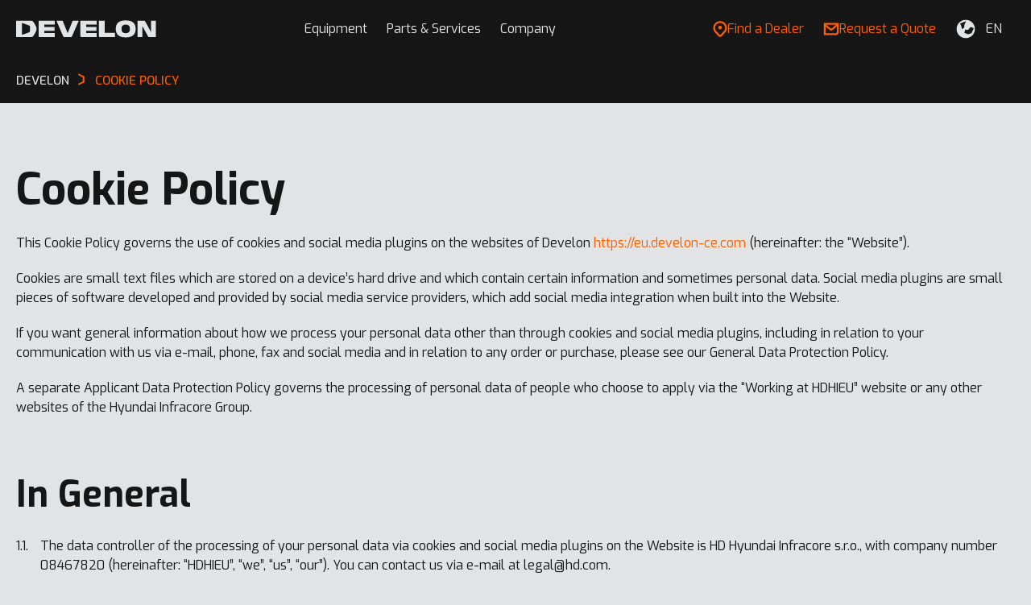

--- FILE ---
content_type: text/html; charset=UTF-8
request_url: https://eu.develon-ce.com/en/cookie-policy
body_size: 23593
content:
<!DOCTYPE html>
<html lang="en" class="no-js">
<head>
	<meta http-equiv="X-UA-Compatible" content="IE=edge">
	<meta charset="utf-8">
    <meta name="robots" content="index, follow" />
	<meta name="viewport" content="width=device-width, initial-scale=1.0, viewport-fit=cover" />

	<link rel="preconnect" href="https://fonts.googleapis.com">
	<link rel="preconnect" href="https://fonts.gstatic.com" crossorigin>
	<link href="https://fonts.googleapis.com/css2?family=Exo:ital,wght@0,400;0,500;0,600;0,700;1,400;1,500;1,600;1,700&display=swap" rel="stylesheet">
    <link rel="stylesheet" type="text/css" media="screen" href="/develon/css/style.min.css?1763713804" />
    <link rel="stylesheet" type="text/css" media="print" href="/develon/css/print.min.css?1763713804" />

	<link rel="icon" type="image/png" sizes="16x16" href="/develon/images/favicon/favicon.png?1763713804">
	<link rel="icon" type="image/png" sizes="32x32" href="/develon/images/favicon/favicon@2x.png?1763713804">
	<link rel="icon" type="image/png" sizes="192x192" href="/develon/images/favicon/favicon-192.png?1763713804">
	<link rel="icon" type="image/png" sizes="512x512" href="/develon/images/favicon/favicon-512.png?1763713804">
	<meta name="theme-color" content="#161616">
	<meta name="msapplication-TileColor" content="#161616">

    <!-- Google Tag Manager -->
    <script>(function(w,d,s,l,i){w[l]=w[l]||[];w[l].push({'gtm.start':
                new Date().getTime(),event:'gtm.js'});var f=d.getElementsByTagName(s)[0],
            j=d.createElement(s),dl=l!='dataLayer'?'&l='+l:'';j.async=true;j.src=
            'https://www.googletagmanager.com/gtm.js?id='+i+dl;f.parentNode.insertBefore(j,f);
        })(window,document,'script','dataLayer','GTM-PBLN45P');</script>
    <!-- End Google Tag Manager -->

	
                                <link rel="alternate" hreflang="x-default" href="https://eu.develon-ce.com/en/cookie-policy" />
                            <link rel="alternate" hreflang="en-GB" href="https://eu.develon-ce.com/en/cookie-policy" />
                    <link rel="alternate" hreflang="de-DE" href="https://eu.develon-ce.com/de/cookie-policy" />
                    <link rel="alternate" hreflang="es-ES" href="https://eu.develon-ce.com/es/cookie-policy" />
                    <link rel="alternate" hreflang="fr-FR" href="https://eu.develon-ce.com/fr/cookie-policy" />
                    <link rel="alternate" hreflang="it-IT" href="https://eu.develon-ce.com/it/cookie-policy" />
            
        <title>Cookie Policy | Develon Europe</title>
  <meta name="keywords" content="develon, cookies, privacy, browsing" />
  <meta name="description" content="Develon recognizes the importance of protecting personal information obtained from users and consequently has adopted this privacy policy." />
    <meta property="og:title" content="Cookie Policy" />
  <meta property="og:description" content="Develon recognizes the importance of protecting personal information obtained from users and consequently has adopted this privacy policy." />
  <meta property="og:image" content="https://eu.develon-ce.com/media/download/25215" />

			<script src="https://maps.googleapis.com/maps/api/js?libraries=places,geometry&region=KR&key=AIzaSyDVsmRf8OGxqtZ_CodSyYR6y4QqAv5q4DE"></script>
	</head>
<body class="sub-page">
<!-- Google Tag Manager (noscript) -->
<noscript><iframe src="https://www.googletagmanager.com/ns.html?id=GTM-PBLN45P" height="0" width="0" style="display:none;visibility:hidden"></iframe></noscript>
<!-- End Google Tag Manager (noscript) -->

<div class="container">

    <header class="header header--dark">
	<div class="header__section">
		<div class="header__logo">
			<div class="sitelogo">
				<a href="https://eu.develon-ce.com/en/" aria-label="Develon">
					<svg width="174" height="22" viewBox="0 0 174 22" fill="none" xmlns="http://www.w3.org/2000/svg">
<path d="M79.8514 19.85C79.8514 20.5251 80.3989 21.0722 81.0736 21.0722H99.9783V15.9795H86.9811V13.1681H99.7747V8.44211H86.9811V5.59014H99.9783V0.700673H79.851V19.85H79.8514ZM27.9038 19.85C27.9038 20.5251 28.4512 21.0722 29.1259 21.0722H48.0306V15.9795H35.0335V13.1681H47.827V8.44211H35.0335V5.59014H48.0306V0.700673H27.9033V19.85H27.9038ZM109.961 0.700673H102.831V19.85C102.831 20.5251 103.378 21.0722 104.053 21.0722H122.754V15.7759H109.96V0.700673H109.961ZM167.398 0.700673V14.6913L160.239 1.50998C159.969 1.01128 159.447 0.700673 158.879 0.700673H150.663V21.0722H156.856V7.5461L163.843 20.2693C164.115 20.7646 164.635 21.0722 165.2 21.0722H173.49V0.700673H167.398ZM148.422 10.8968C148.422 18.0269 144.289 21.4393 136.077 21.4393C127.866 21.4393 123.732 18.0269 123.732 10.8968C123.732 3.563 127.866 0.333984 136.077 0.333984C144.289 0.333984 148.422 3.563 148.422 10.8968ZM141.292 10.8963C141.292 7.05517 139.707 5.59014 136.077 5.59014C132.707 5.59014 130.862 7.05517 130.862 10.8963C130.862 14.6551 132.572 16.1831 136.077 16.1831C139.582 16.1831 141.292 14.6547 141.292 10.8963Z" />
<path d="M0 0.700684H18.5178C19.8318 0.700684 20.9319 1.39351 21.7006 2.54448C22.7601 4.12857 23.6971 5.81405 24.5017 7.44387C25.0263 8.50338 25.3878 9.70008 25.3878 10.8869C25.3878 12.0736 25.0263 13.2652 24.5017 14.3298C23.6971 15.9597 22.7597 17.6451 21.7006 19.2292C20.9314 20.3802 19.8314 21.073 18.5178 21.073H0V0.700684ZM16.0735 15.1547C16.8983 14.8285 17.2141 14.1819 17.2141 13.3415V8.43177C17.2141 7.59141 16.8983 6.94474 16.0735 6.61861C13.5679 5.64063 10.181 4.41847 7.23239 3.47112V18.3017C10.181 17.3548 13.5675 16.1322 16.0735 15.1547Z" />
<path d="M70.236 0.700684H77.8144L69.3241 20.1438C69.0777 20.7081 68.5208 21.0726 67.9052 21.0726H59.8928C59.2751 21.0726 58.7168 20.7055 58.4718 20.1386L50.0686 0.700684H57.7691L64.0028 16.1831L70.236 0.700684Z" />
</svg>
				</a>
			</div>
		</div>
		<div class="header__main">
			<div class="header__nav">
				<div class="header__legend">
					<a href="https://eu.develon-ce.com/en/dealer-locator" class="btn">
						<span class="btn__ico">
							<svg width="18" height="20" viewBox="0 0 18 20" fill="none" xmlns="http://www.w3.org/2000/svg">
<path d="M7.80729 19.8244L10.1293 19.835C10.1293 19.835 11.3083 18.572 12.2823 17.5434C13.2542 16.5127 14.3825 15.3279 15.0206 14.6901C16.6284 13.0828 17.5137 10.9455 17.5137 8.67081C17.5137 6.39821 16.6284 4.26092 15.0206 2.65359C11.7013 -0.664397 6.30086 -0.664397 2.97949 2.65359C1.37159 4.26092 0.486328 6.39821 0.486328 8.67081C0.486328 10.9455 1.37159 13.0828 2.97949 14.6901C4.38239 16.0903 7.80729 19.8244 7.80729 19.8244ZM4.62328 4.29681C7.03824 1.88272 10.9639 1.88272 13.3768 4.29681C14.5473 5.46471 15.1896 7.01914 15.1896 8.67081C15.1896 9.49664 15.029 10.2992 14.7227 11.0404C14.4141 11.7818 13.962 12.4618 13.3768 13.0469C12.3119 14.1135 10.0047 16.5676 9.12364 17.5075H8.83204C7.98267 16.5845 5.79169 14.2127 4.62328 13.0469C3.45487 11.879 2.81045 10.3245 2.81045 8.67081C2.81045 7.01914 3.45488 5.46471 4.62328 4.29681Z" fill="currentColor"/>
<path d="M8.97835 10.5234C10.2567 10.5234 11.293 9.48764 11.293 8.2097C11.293 6.93186 10.2567 5.89596 8.97835 5.89596C7.70002 5.89596 6.66366 6.93186 6.66366 8.2097C6.66366 9.48764 7.69997 10.5234 8.97835 10.5234Z" fill="currentColor"/>
</svg>
						</span>
						<span class="btn__txt">Find a Dealer</span>
					</a>

					<a href="/en/request-a-quote" class="btn btn--gray">
						<span class="btn__txt">Request a Quote</span>
					</a>
				</div>
								<nav class="nav js-nav">
    <ul class="reset">
                            <li class="have-sub">
            <div class="nav__dfn">
        <span class="nav__trigger"></span>
        <a href="#"  target="_self">Equipment</a>
    </div>
        
                        <div class="nav__sub">
        <button type="button" class="nav__back">Equipment</button>

                    <div class="nav__column">
            
                                    <ul class="reset ">                                            <li class="have-sub">
            <a href="#"  target="_self">
        Industries
                <span class="nav__arrow"></span>
    </a>
        
                        <div class="nav__menu">
        <button type="button" class="nav__back">Industries</button>

            
                                    <ul class="reset ">                                            <li class="have-sub hide-mobile">
            <a href="#"  target="_self">
        Construction
                <span class="nav__arrow"></span>
    </a>
        
                        <div class="nav__list">
        <button type="button" class="nav__back">Construction</button>

            
                        <div class="nav__headline">
                <p>Construction</p>
            </div>
                                                                <ul class="reset ">                                    <li class=" hide-mobile">
                <a
            href="/en/products/crawler-excavators" 
            target="_self">
        <div class="nav__img">
                                        <img src="https://eu.develon-ce.com/media/inline/32620" alt="" loading="lazy" />
                    </div>

        <div class="nav__title"><span>Crawler Excavators</span></div>

                    <div class="nav__desc"><span>Discover our powerful crawler excavators </span></div>
                        </a>
</li>
                                        <li class=" hide-mobile">
                <a
            href="/en/products/wheel-excavators" 
            target="_self">
        <div class="nav__img">
                                        <img src="https://eu.develon-ce.com/media/inline/32623" alt="" loading="lazy" />
                    </div>

        <div class="nav__title"><span>Wheel Excavators</span></div>

                    <div class="nav__desc"><span>Explore our top product picks</span></div>
                        </a>
</li>
                                        <li class=" hide-mobile">
                <a
            href="/en/products/wheel-loaders" 
            target="_self">
        <div class="nav__img">
                                        <img src="https://eu.develon-ce.com/media/inline/32621" alt="" loading="lazy" />
                    </div>

        <div class="nav__title"><span>Wheel Loaders</span></div>

                    <div class="nav__desc"><span>Discover our powerful wheel loaders</span></div>
                        </a>
</li>
                                        <li class=" hide-mobile">
                <a
            href="/en/how-to-choose-the-right-new-develon-machine-for-your-application" 
            target="_self">
        <div class="nav__img">
                                        <img src="https://eu.develon-ce.com/media/inline/33692" alt="" loading="lazy" />
                    </div>

        <div class="nav__title"><span>How to Choose the Right New Develon Machine for Your Application</span></div>

                    <div class="nav__desc"><span>Find the perfect match</span></div>
                        </a>
</li>
                                        <li class=" hide-mobile">
                <a
            href="https://www.youtube.com/watch?v=q2xPaRzUZEk" class="js-lightbox"
            target="_self">
        <div class="nav__img">
                                        <img src="https://eu.develon-ce.com/media/inline/32505" alt="" loading="lazy" />
                    </div>

        <div class="nav__title"><span>Wheel Loaders In Action</span></div>

                    <div class="nav__desc"><span>Watch the performance highlights</span></div>
                        </a>
</li>
                                                                        <li class="is-more">
                    <a href="/en/industries/construction"  target="_self" class="nav__more">
                        <div class="nav__txt">
                            <span>View Construction</span>
                        </div>
                    </a>
                </li>
                        </ul>

                                        </div>        </li>
                                                <li class=" hide-desktop">
            <a href="/en/industries/construction"  target="_self">
        Construction
                <span class="nav__arrow"></span>
    </a>
        
        </li>
                                                <li class="have-sub hide-mobile">
            <a href="#"  target="_self">
        Earthmoving
                <span class="nav__arrow"></span>
    </a>
        
                        <div class="nav__list">
        <button type="button" class="nav__back">Earthmoving</button>

            
                        <div class="nav__headline">
                <p>Earthmoving</p>
            </div>
                                                                <ul class="reset ">                                    <li class=" hide-mobile">
                <a
            href="/en/products/dozers" 
            target="_self">
        <div class="nav__img">
                                        <img src="https://eu.develon-ce.com/media/inline/32454" alt="" loading="lazy" />
                    </div>

        <div class="nav__title"><span>Dozers</span></div>

                    <div class="nav__desc"><span>Discover highlights and helpful resources</span></div>
                        </a>
</li>
                                        <li class=" hide-mobile">
                <a
            href="/en/products/mini-excavators" 
            target="_self">
        <div class="nav__img">
                                        <img src="https://eu.develon-ce.com/media/inline/32627" alt="" loading="lazy" />
                    </div>

        <div class="nav__title"><span>Mini Excavators</span></div>

                    <div class="nav__desc"><span>Explore our top product picks</span></div>
                        </a>
</li>
                                        <li class=" hide-mobile">
                <a
            href="/en/products/wheel-excavators" 
            target="_self">
        <div class="nav__img">
                                        <img src="https://eu.develon-ce.com/media/inline/32628" alt="" loading="lazy" />
                    </div>

        <div class="nav__title"><span>Wheel Excavators</span></div>

                    <div class="nav__desc"><span>Discover our powerful wheel excavators</span></div>
                        </a>
</li>
                                        <li class=" hide-mobile">
                <a
            href="/en/products/articulated-dump-trucks" 
            target="_self">
        <div class="nav__img">
                                        <img src="https://eu.develon-ce.com/media/inline/32629" alt="" loading="lazy" />
                    </div>

        <div class="nav__title"><span>Articulated Dump Trucks</span></div>

                    <div class="nav__desc"><span>Discover highlights and helpful resources</span></div>
                        </a>
</li>
                                        <li class=" hide-mobile">
                <a
            href="/en/how-to-choose-the-right-new-develon-machine-for-your-application" 
            target="_self">
        <div class="nav__img">
                                        <img src="https://eu.develon-ce.com/media/inline/33692" alt="" loading="lazy" />
                    </div>

        <div class="nav__title"><span>How to Choose the Right New Develon Machine for Your Application</span></div>

                    <div class="nav__desc"><span>Find the perfect match</span></div>
                        </a>
</li>
                                                                        <li class="is-more">
                    <a href="/en/industries/earthmoving"  target="_self" class="nav__more">
                        <div class="nav__txt">
                            <span>View Earthmoving</span>
                        </div>
                    </a>
                </li>
                        </ul>

                                        </div>        </li>
                                                <li class=" hide-desktop">
            <a href="/en/industries/earthmoving"  target="_self">
        Earthmoving
                <span class="nav__arrow"></span>
    </a>
        
        </li>
                                                <li class="have-sub hide-mobile">
            <a href="#"  target="_self">
        Quarry &amp; Mining
                <span class="nav__arrow"></span>
    </a>
        
                        <div class="nav__list">
        <button type="button" class="nav__back">Quarry &amp; Mining</button>

            
                        <div class="nav__headline">
                <p>Quarry &amp; Mining</p>
            </div>
                                                                <ul class="reset ">                                    <li class=" hide-mobile">
                <a
            href="/en/machines/d34-crawler-excavators" 
            target="_self">
        <div class="nav__img">
                                        <img src="https://eu.develon-ce.com/media/inline/32639" alt="" loading="lazy" />
                    </div>

        <div class="nav__title"><span>Crawler Excavators</span></div>

                    <div class="nav__desc"><span>Explore our top product picks</span></div>
                        </a>
</li>
                                        <li class=" hide-mobile">
                <a
            href="/en/products/wheel-loaders" 
            target="_self">
        <div class="nav__img">
                                        <img src="https://eu.develon-ce.com/media/inline/32640" alt="" loading="lazy" />
                    </div>

        <div class="nav__title"><span>Wheel Loaders</span></div>

                    <div class="nav__desc"><span>Discover our powerful wheel loaders</span></div>
                        </a>
</li>
                                        <li class=" hide-mobile">
                <a
            href="/en/products/articulated-dump-trucks" 
            target="_self">
        <div class="nav__img">
                                        <img src="https://eu.develon-ce.com/media/inline/32641" alt="" loading="lazy" />
                    </div>

        <div class="nav__title"><span>Articulated Dump Trucks</span></div>

                    <div class="nav__desc"><span>Discover highlights and helpful resources</span></div>
                        </a>
</li>
                                        <li class=" hide-mobile">
                <a
            href="/en/how-to-choose-the-right-new-develon-machine-for-your-application" 
            target="_self">
        <div class="nav__img">
                                        <img src="https://eu.develon-ce.com/media/inline/33692" alt="" loading="lazy" />
                    </div>

        <div class="nav__title"><span>How to Choose the Right New Develon Machine for Your Application</span></div>

                    <div class="nav__desc"><span>Find the perfect match</span></div>
                        </a>
</li>
                                        <li class=" hide-mobile">
                <a
            href="https://www.youtube.com/watch?v=VPnVxVrLPYg" class="js-lightbox"
            target="_blank">
        <div class="nav__img">
                                        <img src="https://eu.develon-ce.com/media/inline/32467" alt="" loading="lazy" />
                    </div>

        <div class="nav__title"><span>DX800LC-7 In Action</span></div>

                    <div class="nav__desc"><span>Watch DX800LC-7 performance highlights</span></div>
                        </a>
</li>
                                                                        <li class="is-more">
                    <a href="/en/industries/quarry-and-mining"  target="_self" class="nav__more">
                        <div class="nav__txt">
                            <span>View Quarry &amp; Mining</span>
                        </div>
                    </a>
                </li>
                        </ul>

                                        </div>        </li>
                                                <li class=" hide-desktop">
            <a href="/en/industries/quarry-and-mining"  target="_self">
        Quarry &amp; Mining
                <span class="nav__arrow"></span>
    </a>
        
        </li>
                                                <li class="have-sub hide-mobile">
            <a href="#"  target="_self">
        Landscaping
                <span class="nav__arrow"></span>
    </a>
        
                        <div class="nav__list">
        <button type="button" class="nav__back">Landscaping</button>

            
                        <div class="nav__headline">
                <p>Landscaping</p>
            </div>
                                                                <ul class="reset ">                                    <li class=" hide-mobile">
                <a
            href="/en/products/mini-excavators" 
            target="_self">
        <div class="nav__img">
                                        <img src="https://eu.develon-ce.com/media/inline/32634" alt="" loading="lazy" />
                    </div>

        <div class="nav__title"><span>Mini Excavators</span></div>

                    <div class="nav__desc"><span>Explore our top product picks</span></div>
                        </a>
</li>
                                        <li class=" hide-mobile">
                <a
            href="/en/products/wheel-excavators" 
            target="_self">
        <div class="nav__img">
                                        <img src="https://eu.develon-ce.com/media/inline/32635" alt="" loading="lazy" />
                    </div>

        <div class="nav__title"><span>Wheel Excavators</span></div>

                    <div class="nav__desc"><span>Discover our powerful wheel excavators</span></div>
                        </a>
</li>
                                        <li class=" hide-mobile">
                <a
            href="/en/products/crawler-excavators" 
            target="_self">
        <div class="nav__img">
                                        <img src="https://eu.develon-ce.com/media/inline/32636" alt="" loading="lazy" />
                    </div>

        <div class="nav__title"><span>Crawler Excavators</span></div>

                    <div class="nav__desc"><span>Explore our top product picks</span></div>
                        </a>
</li>
                                        <li class=" hide-mobile">
                <a
            href="/en/how-to-choose-the-right-new-develon-machine-for-your-application" 
            target="_self">
        <div class="nav__img">
                                        <img src="https://eu.develon-ce.com/media/inline/33692" alt="" loading="lazy" />
                    </div>

        <div class="nav__title"><span>How to Choose the Right New Develon Machine for Your Application</span></div>

                    <div class="nav__desc"><span>Find the perfect match</span></div>
                        </a>
</li>
                                        <li class=" hide-mobile">
                <a
            href="https://www.youtube.com/watch?v=kHTk6vZRfMM" class="js-lightbox"
            target="_blank">
        <div class="nav__img">
                                        <img src="https://eu.develon-ce.com/media/inline/32462" alt="" loading="lazy" />
                    </div>

        <div class="nav__title"><span>DX27Z-7 In Action</span></div>

                    <div class="nav__desc"><span>Watch DX27Z-7 performance highlights</span></div>
                        </a>
</li>
                                                                        <li class="is-more">
                    <a href="/en/industries/landscaping"  target="_self" class="nav__more">
                        <div class="nav__txt">
                            <span>View Landscaping</span>
                        </div>
                    </a>
                </li>
                        </ul>

                                        </div>        </li>
                                                <li class=" hide-desktop">
            <a href="/en/industries/landscaping"  target="_self">
        Landscaping
                <span class="nav__arrow"></span>
    </a>
        
        </li>
                                                <li class="have-sub hide-mobile">
            <a href="#"  target="_self">
        Demolition
                <span class="nav__arrow"></span>
    </a>
        
                        <div class="nav__list">
        <button type="button" class="nav__back">Demolition</button>

            
                        <div class="nav__headline">
                <p>Demolition</p>
            </div>
                                                                <ul class="reset ">                                    <li class=" hide-mobile">
                <a
            href="/en/products/demolition-machines" 
            target="_self">
        <div class="nav__img">
                                        <img src="https://eu.develon-ce.com/media/inline/32624" alt="" loading="lazy" />
                    </div>

        <div class="nav__title"><span>Demolition Machines</span></div>

                    <div class="nav__desc"><span>Discover our powerful demolition machines</span></div>
                        </a>
</li>
                                        <li class=" hide-mobile">
                <a
            href="/en/products/mini-excavators" 
            target="_self">
        <div class="nav__img">
                                        <img src="https://eu.develon-ce.com/media/inline/32625" alt="" loading="lazy" />
                    </div>

        <div class="nav__title"><span>Mini Excavators</span></div>

                    <div class="nav__desc"><span>Explore our top product picks</span></div>
                        </a>
</li>
                                        <li class=" hide-mobile">
                <a
            href="/en/machines/hydraulic-breakers-hb-series" 
            target="_self">
        <div class="nav__img">
                                        <img src="https://eu.develon-ce.com/media/inline/32626" alt="" loading="lazy" />
                    </div>

        <div class="nav__title"><span>Breakers Details</span></div>

                    <div class="nav__desc"><span>See key features, specs, and resources</span></div>
                        </a>
</li>
                                        <li class=" hide-mobile">
                <a
            href="/en/how-to-choose-the-right-new-develon-machine-for-your-application" 
            target="_self">
        <div class="nav__img">
                                        <img src="https://eu.develon-ce.com/media/inline/33692" alt="" loading="lazy" />
                    </div>

        <div class="nav__title"><span>How to Choose the Right New Develon Machine for Your Application</span></div>

                    <div class="nav__desc"><span>Find the perfect match</span></div>
                        </a>
</li>
                                        <li class=" hide-mobile">
                <a
            href="https://www.youtube.com/watch?v=1Qa3K6p6hH8" class="js-lightbox"
            target="_blank">
        <div class="nav__img">
                                        <img src="https://eu.develon-ce.com/media/inline/32451" alt="" loading="lazy" />
                    </div>

        <div class="nav__title"><span>DX380DM-7 Demolition In Action</span></div>

                    <div class="nav__desc"><span>Watch DX380DM-7 demolition machine performance</span></div>
                        </a>
</li>
                                                                        <li class="is-more">
                    <a href="/en/industries/demolition"  target="_self" class="nav__more">
                        <div class="nav__txt">
                            <span>View Demolition</span>
                        </div>
                    </a>
                </li>
                        </ul>

                                        </div>        </li>
                                                <li class=" hide-desktop">
            <a href="/en/industries/demolition"  target="_self">
        Demolition
                <span class="nav__arrow"></span>
    </a>
        
        </li>
                                                <li class="have-sub hide-mobile">
            <a href="#"  target="_self">
        Waste &amp; Recycling
                <span class="nav__arrow"></span>
    </a>
        
                        <div class="nav__list">
        <button type="button" class="nav__back">Waste &amp; Recycling</button>

            
                        <div class="nav__headline">
                <p>Waste &amp; Recycling</p>
            </div>
                                                                <ul class="reset ">                                    <li class=" hide-mobile">
                <a
            href="/en/products/material-handlers" 
            target="_self">
        <div class="nav__img">
                                        <img src="https://eu.develon-ce.com/media/inline/32645" alt="" loading="lazy" />
                    </div>

        <div class="nav__title"><span>Material Handlers</span></div>

                    <div class="nav__desc"><span>Discover highlights and helpful resources</span></div>
                        </a>
</li>
                                        <li class=" hide-mobile">
                <a
            href="/en/products/wheel-loaders" 
            target="_self">
        <div class="nav__img">
                                        <img src="https://eu.develon-ce.com/media/inline/32644" alt="" loading="lazy" />
                    </div>

        <div class="nav__title"><span>Wheel Loaders</span></div>

                    <div class="nav__desc"><span>Discover our powerful wheel loaders</span></div>
                        </a>
</li>
                                        <li class=" hide-mobile">
                <a
            href="/en/machines/dl280-7-waste-loader" 
            target="_self">
        <div class="nav__img">
                                        <img src="https://eu.develon-ce.com/media/inline/32646" alt="" loading="lazy" />
                    </div>

        <div class="nav__title"><span>DL280-7 Waste Loader Details</span></div>

                    <div class="nav__desc"><span>See key features, specs, and resources</span></div>
                        </a>
</li>
                                        <li class=" hide-mobile">
                <a
            href="/en/how-to-choose-the-right-new-develon-machine-for-your-application" 
            target="_self">
        <div class="nav__img">
                                        <img src="https://eu.develon-ce.com/media/inline/33692" alt="" loading="lazy" />
                    </div>

        <div class="nav__title"><span>How to Choose the Right New Develon Machine for Your Application</span></div>

                    <div class="nav__desc"><span>Find the perfect match</span></div>
                        </a>
</li>
                                        <li class=" hide-mobile">
                <a
            href="https://www.youtube.com/watch?v=h48XmjCN5Oc" class="js-lightbox"
            target="_blank">
        <div class="nav__img">
                                        <img src="https://eu.develon-ce.com/media/inline/32472" alt="" loading="lazy" />
                    </div>

        <div class="nav__title"><span>DX160WMH-7 In Action</span></div>

                    <div class="nav__desc"><span>Watch DX160WMH-7 performance highlights</span></div>
                        </a>
</li>
                                                                        <li class="is-more">
                    <a href="/en/industries/waste-and-recycling"  target="_self" class="nav__more">
                        <div class="nav__txt">
                            <span>View Waste &amp; Recycling</span>
                        </div>
                    </a>
                </li>
                        </ul>

                                        </div>        </li>
                                                <li class=" hide-desktop">
            <a href="/en/industries/waste-and-recycling"  target="_self">
        Waste &amp; Recycling
                <span class="nav__arrow"></span>
    </a>
        
        </li>
                                                <li class="have-sub hide-mobile">
            <a href="#"  target="_self">
        Infrastructure &amp; Urban Applications
                <span class="nav__arrow"></span>
    </a>
        
                        <div class="nav__list">
        <button type="button" class="nav__back">Infrastructure &amp; Urban Applications</button>

            
                        <div class="nav__headline">
                <p>Infrastructure &amp; Urban Applications</p>
            </div>
                                                                <ul class="reset ">                                    <li class=" hide-mobile">
                <a
            href="/en/products/mini-excavators" 
            target="_self">
        <div class="nav__img">
                                        <img src="https://eu.develon-ce.com/media/inline/32631" alt="" loading="lazy" />
                    </div>

        <div class="nav__title"><span>Mini Excavators</span></div>

                    <div class="nav__desc"><span>Explore our top product picks</span></div>
                        </a>
</li>
                                        <li class=" hide-mobile">
                <a
            href="/en/products/crawler-excavators" 
            target="_self">
        <div class="nav__img">
                                        <img src="https://eu.develon-ce.com/media/inline/32632" alt="" loading="lazy" />
                    </div>

        <div class="nav__title"><span>Crawler Excavators</span></div>

                    <div class="nav__desc"><span>Explore our top product picks</span></div>
                        </a>
</li>
                                        <li class=" hide-mobile">
                <a
            href="/en/machines/dx19-7" 
            target="_self">
        <div class="nav__img">
                                        <img src="https://eu.develon-ce.com/media/inline/32633" alt="" loading="lazy" />
                    </div>

        <div class="nav__title"><span>DX19-7 Details</span></div>

                    <div class="nav__desc"><span>See key features, specs, and resources</span></div>
                        </a>
</li>
                                        <li class=" hide-mobile">
                <a
            href="/en/how-to-choose-the-right-new-develon-machine-for-your-application" 
            target="_self">
        <div class="nav__img">
                                        <img src="https://eu.develon-ce.com/media/inline/33692" alt="" loading="lazy" />
                    </div>

        <div class="nav__title"><span>How to Choose the Right New Develon Machine for Your Application</span></div>

                    <div class="nav__desc"><span>Find the perfect match</span></div>
                        </a>
</li>
                                        <li class=" hide-mobile">
                <a
            href="https://www.youtube.com/watch?v=kHTk6vZRfMM" class="js-lightbox"
            target="_blank">
        <div class="nav__img">
                                        <img src="https://eu.develon-ce.com/media/inline/32459" alt="" loading="lazy" />
                    </div>

        <div class="nav__title"><span>DX27Z-7 In Action</span></div>

                    <div class="nav__desc"><span>Watch DX27Z-7 performance highlights</span></div>
                        </a>
</li>
                                                                        <li class="is-more">
                    <a href="/en/industries/infrastructure-and-urban-applications"  target="_self" class="nav__more">
                        <div class="nav__txt">
                            <span>View Infrastructure &amp; Urban Applications</span>
                        </div>
                    </a>
                </li>
                        </ul>

                                        </div>        </li>
                                                <li class=" hide-desktop">
            <a href="/en/industries/infrastructure-and-urban-applications"  target="_self">
        Infrastructure &amp; Urban Applications
                <span class="nav__arrow"></span>
    </a>
        
        </li>
                                                <li class="have-sub hide-mobile">
            <a href="#"  target="_self">
        Tunneling
                <span class="nav__arrow"></span>
    </a>
        
                        <div class="nav__list">
        <button type="button" class="nav__back">Tunneling</button>

            
                        <div class="nav__headline">
                <p>Tunneling</p>
            </div>
                                                                <ul class="reset ">                                    <li class=" hide-mobile">
                <a
            href="/en/machines/dx235rtf-7" 
            target="_self">
        <div class="nav__img">
                                        <img src="https://eu.develon-ce.com/media/inline/32642" alt="" loading="lazy" />
                    </div>

        <div class="nav__title"><span>DX235RTF-7 Details</span></div>

                    <div class="nav__desc"><span>See key features, specs, and resources</span></div>
                        </a>
</li>
                                        <li class=" hide-mobile">
                <a
            href="https://www.youtube.com/watch?v=WI4NRbNucoA" class="js-lightbox"
            target="_blank">
        <div class="nav__img">
                                        <img src="https://eu.develon-ce.com/media/inline/32643" alt="" loading="lazy" />
                    </div>

        <div class="nav__title"><span>DX235RTF-7 In Action</span></div>

                    <div class="nav__desc"><span>Watch DX235RTF–7 performance highlights</span></div>
                        </a>
</li>
                                        <li class=" hide-mobile">
                <a
            href="/en/how-to-choose-the-right-new-develon-machine-for-your-application" 
            target="_self">
        <div class="nav__img">
                                        <img src="https://eu.develon-ce.com/media/inline/33692" alt="" loading="lazy" />
                    </div>

        <div class="nav__title"><span>How to Choose the Right New Develon Machine for Your Application</span></div>

                    <div class="nav__desc"><span>Find the perfect match</span></div>
                        </a>
</li>
                                            <li class="is-more">
                    <a href="/en/industries/tunneling"  target="_self" class="nav__more">
                        <div class="nav__txt">
                            <span>View Tunneling</span>
                        </div>
                    </a>
                </li>
                        </ul>

                                        </div>        </li>
                                                <li class=" hide-desktop">
            <a href="/en/industries/tunneling"  target="_self">
        Tunneling
                <span class="nav__arrow"></span>
    </a>
        
        </li>
                                                <li class="have-sub hide-mobile">
            <a href="#"  target="_self">
        Material Handling
                <span class="nav__arrow"></span>
    </a>
        
                        <div class="nav__list">
        <button type="button" class="nav__back">Material Handling</button>

            
                        <div class="nav__headline">
                <p>Material Handling</p>
            </div>
                                                                <ul class="reset ">                                    <li class=" hide-mobile">
                <a
            href="/en/products/material-handlers" 
            target="_self">
        <div class="nav__img">
                                        <img src="https://eu.develon-ce.com/media/inline/32637" alt="" loading="lazy" />
                    </div>

        <div class="nav__title"><span>Material Handlers</span></div>

                    <div class="nav__desc"><span>Discover highlights and helpful resources</span></div>
                        </a>
</li>
                                        <li class=" hide-mobile">
                <a
            href="/en/products/wheel-loaders" 
            target="_self">
        <div class="nav__img">
                                        <img src="https://eu.develon-ce.com/media/inline/32644" alt="" loading="lazy" />
                    </div>

        <div class="nav__title"><span>Wheel Loaders</span></div>

                    <div class="nav__desc"><span>Discover our powerful wheel loaders</span></div>
                        </a>
</li>
                                        <li class=" hide-mobile">
                <a
            href="/en/products/compact-wheel-loaders" 
            target="_self">
        <div class="nav__img">
                                        <img src="https://eu.develon-ce.com/media/inline/32466" alt="" loading="lazy" />
                    </div>

        <div class="nav__title"><span>Compact Wheel Loaders</span></div>

                    <div class="nav__desc"><span>Discover highlights and helpful resources</span></div>
                        </a>
</li>
                                        <li class=" hide-mobile">
                <a
            href="/en/how-to-choose-the-right-new-develon-machine-for-your-application" 
            target="_self">
        <div class="nav__img">
                                        <img src="https://eu.develon-ce.com/media/inline/33692" alt="" loading="lazy" />
                    </div>

        <div class="nav__title"><span>How to Choose the Right New Develon Machine for Your Application</span></div>

                    <div class="nav__desc"><span>Find the perfect match</span></div>
                        </a>
</li>
                                        <li class=" hide-mobile">
                <a
            href="https://www.youtube.com/watch?v=h48XmjCN5Oc" class="js-lightbox"
            target="_blank">
        <div class="nav__img">
                                        <img src="https://eu.develon-ce.com/media/inline/32465" alt="" loading="lazy" />
                    </div>

        <div class="nav__title"><span>DX160WMH-7 In Action</span></div>

                    <div class="nav__desc"><span>DX160WMH-7 performance highlights</span></div>
                        </a>
</li>
                                                                        <li class="is-more">
                    <a href="/en/industries/material-handling"  target="_self" class="nav__more">
                        <div class="nav__txt">
                            <span>View Material Handling</span>
                        </div>
                    </a>
                </li>
                        </ul>

                                        </div>        </li>
                                                <li class=" hide-desktop">
            <a href="/en/industries/material-handling"  target="_self">
        Material Handling
                <span class="nav__arrow"></span>
    </a>
        
        </li>
                                                <li class="have-sub hide-mobile">
            <a href="#"  target="_self">
        Agriculture
                <span class="nav__arrow"></span>
    </a>
        
                        <div class="nav__list">
        <button type="button" class="nav__back">Agriculture</button>

            
                        <div class="nav__headline">
                <p>Agriculture</p>
            </div>
                                                                <ul class="reset ">                                    <li class=" hide-mobile">
                <a
            href="/en/products/mini-excavators" 
            target="_self">
        <div class="nav__img">
                                        <img src="https://eu.develon-ce.com/media/inline/32622" alt="" loading="lazy" />
                    </div>

        <div class="nav__title"><span>Mini Excavators</span></div>

                    <div class="nav__desc"><span>Explore our top product picks</span></div>
                        </a>
</li>
                                        <li class=" hide-mobile">
                <a
            href="/en/products/wheel-loaders" 
            target="_self">
        <div class="nav__img">
                                        <img src="https://eu.develon-ce.com/media/inline/32680" alt="" loading="lazy" />
                    </div>

        <div class="nav__title"><span>Wheel Loaders</span></div>

                    <div class="nav__desc"><span>Discover our powerful wheel loaders</span></div>
                        </a>
</li>
                                        <li class=" hide-mobile">
                <a
            href="/en/products/crawler-excavators" 
            target="_self">
        <div class="nav__img">
                                        <img src="https://eu.develon-ce.com/media/inline/32446" alt="" loading="lazy" />
                    </div>

        <div class="nav__title"><span>Crawler Excavators</span></div>

                    <div class="nav__desc"><span>Discover our powerful crawler excavators </span></div>
                        </a>
</li>
                                        <li class=" hide-mobile">
                <a
            href="/en/how-to-choose-the-right-new-develon-machine-for-your-application" 
            target="_self">
        <div class="nav__img">
                                        <img src="https://eu.develon-ce.com/media/inline/33692" alt="" loading="lazy" />
                    </div>

        <div class="nav__title"><span>How to Choose the Right New Develon Machine for Your Application</span></div>

                    <div class="nav__desc"><span>Find the perfect match</span></div>
                        </a>
</li>
                                        <li class=" hide-mobile">
                <a
            href="/en/machines/dx10z-7" 
            target="_self">
        <div class="nav__img">
                                        <img src="https://eu.develon-ce.com/media/inline/32448" alt="" loading="lazy" />
                    </div>

        <div class="nav__title"><span>DX10Z-7 Details</span></div>

                    <div class="nav__desc"><span>See key features, specs, and resources</span></div>
                        </a>
</li>
                                                                        <li class="is-more">
                    <a href="/en/industries/agriculture"  target="_self" class="nav__more">
                        <div class="nav__txt">
                            <span>View Agriculture</span>
                        </div>
                    </a>
                </li>
                        </ul>

                                        </div>        </li>
                                                <li class=" hide-desktop">
            <a href="/en/industries/agriculture"  target="_self">
        Agriculture
                <span class="nav__arrow"></span>
    </a>
        
        </li>
                                                <li class="have-sub hide-mobile">
            <a href="#"  target="_self">
        Forestry
                <span class="nav__arrow"></span>
    </a>
        
                        <div class="nav__list">
        <button type="button" class="nav__back">Forestry</button>

            
                        <div class="nav__headline">
                <p>Forestry</p>
            </div>
                                                                <ul class="reset ">                                    <li class=" hide-mobile">
                <a
            href="/en/products/crawler-excavators" 
            target="_self">
        <div class="nav__img">
                                        <img src="https://eu.develon-ce.com/media/inline/32456" alt="" loading="lazy" />
                    </div>

        <div class="nav__title"><span>Crawler Excavators</span></div>

                    <div class="nav__desc"><span>Discover our powerful crawler excavators</span></div>
                        </a>
</li>
                                        <li class=" hide-mobile">
                <a
            href="/en/machines/DX160LC-7-HT" 
            target="_self">
        <div class="nav__img">
                                        <img src="https://eu.develon-ce.com/media/inline/32457" alt="" loading="lazy" />
                    </div>

        <div class="nav__title"><span>DX160LC-7HT Details</span></div>

                    <div class="nav__desc"><span>See key features, specs, and resources</span></div>
                        </a>
</li>
                                        <li class=" hide-mobile">
                <a
            href="/en/how-to-choose-the-right-new-develon-machine-for-your-application" 
            target="_self">
        <div class="nav__img">
                                        <img src="https://eu.develon-ce.com/media/inline/33692" alt="" loading="lazy" />
                    </div>

        <div class="nav__title"><span>How to Choose the Right New Develon Machine for Your Application</span></div>

                    <div class="nav__desc"><span>Find the perfect match</span></div>
                        </a>
</li>
                                            <li class="is-more">
                    <a href="/en/industries/forestry"  target="_self" class="nav__more">
                        <div class="nav__txt">
                            <span>View Forestry</span>
                        </div>
                    </a>
                </li>
                        </ul>

                                        </div>        </li>
                                                <li class=" hide-desktop">
            <a href="/en/industries/forestry"  target="_self">
        Forestry
                <span class="nav__arrow"></span>
    </a>
        
        </li>
                                        </ul>

                                    <div class="nav__info">
                <ul class="reset">
                    <li>
                        <a href="/en/industries"  target="_self" class="is-arrow">View Industries</a>
                    </li>
                </ul>
            </div>                            </div>        </li>
                                                <li class="have-sub">
            <a href="#"  target="_self">
        Equipment Types
                <span class="nav__arrow"></span>
    </a>
        
                        <div class="nav__menu">
        <button type="button" class="nav__back">Equipment Types</button>

            
                                    <ul class="reset ">                                            <li class="have-sub hide-mobile">
            <a href="#"  target="_self">
        Develon 9 Series
        <span class="nav__tag">New</span>        <span class="nav__arrow"></span>
    </a>
        
                        <div class="nav__list">
        <button type="button" class="nav__back">Develon 9 Series</button>

            
                        <div class="nav__headline">
                <p>Develon 9 Series</p>
            </div>
                                                                <ul class="reset ">                                    <li class=" hide-mobile">
                <a
            href="/en/machines/dx230lc-9" 
            target="_self">
        <div class="nav__img">
                                        <img src="https://eu.develon-ce.com/media/inline/32474" alt="" loading="lazy" />
                    </div>

        <div class="nav__title"><span>DX230LC-9 Details</span></div>

                    <div class="nav__desc"><span>Find out what&#039;s new in the 9 Series</span></div>
                        </a>
</li>
                                        <li class=" hide-mobile">
                <a
            href="/en/machines/dx260lc-9" 
            target="_self">
        <div class="nav__img">
                                        <img src="https://eu.develon-ce.com/media/inline/32475" alt="" loading="lazy" />
                    </div>

        <div class="nav__title"><span>DX260LC-9 Details</span></div>

                    <div class="nav__desc"><span>Find out what&#039;s new in the 9 Series.</span></div>
                        </a>
</li>
                                        <li class=" hide-mobile">
                <a
            href="/en/products/crawler-excavators" 
            target="_self">
        <div class="nav__img">
                                        <img src="https://eu.develon-ce.com/media/inline/32647" alt="" loading="lazy" />
                    </div>

        <div class="nav__title"><span>Crawler Excavators</span></div>

                    <div class="nav__desc"><span>Explore our top product picks</span></div>
                        </a>
</li>
                                        <li class=" hide-mobile">
                <a
            href="https://eu.develon-ce.com/en/develon-9-series#virtualshowroom" 
            target="_self">
        <div class="nav__img">
                                        <img src="https://eu.develon-ce.com/media/inline/32473" alt="" loading="lazy" />
                    </div>

        <div class="nav__title"><span>Virtual 3D Showroom</span></div>

                    <div class="nav__desc"><span>Experience our machines in 360-degrees</span></div>
                        </a>
</li>
                                        <li class=" hide-mobile">
                <a
            href="https://www.youtube.com/watch?v=gtiNPJYMiLg&amp;list=PLvyxbsKF8SRhOiX7iW5AhDu-Ok5-0a8Xd" class="js-lightbox"
            target="_blank">
        <div class="nav__img">
                                        <img src="https://eu.develon-ce.com/media/inline/32480" alt="" loading="lazy" />
                    </div>

        <div class="nav__title"><span>Develon 9 Series In Action</span></div>

                    <div class="nav__desc"><span>Discover what makes the 9 Series truly groundbreaking </span></div>
                        </a>
</li>
                                            <li class="is-more">
                    <a href="/en/develon-9-series"  target="_self" class="nav__more">
                        <div class="nav__txt">
                            <span>View Develon 9 Series</span>
                        </div>
                    </a>
                </li>
                        </ul>

                                        </div>        </li>
                                                <li class=" hide-desktop">
            <a href="/en/develon-9-series"  target="_self">
        Develon 9 Series
                <span class="nav__arrow"></span>
    </a>
        
        </li>
                                                <li class="have-sub hide-mobile">
            <a href="#"  target="_self">
        Mini Excavators
                <span class="nav__arrow"></span>
    </a>
        
                        <div class="nav__list">
        <button type="button" class="nav__back">Mini Excavators</button>

            
                        <div class="nav__headline">
                <p>Mini Excavators</p>
            </div>
                                                                <ul class="reset ">                                    <li class=" hide-mobile">
                <a
            href="/en/machines/dx17z-7" 
            target="_self">
        <div class="nav__img">
                                        <img src="https://eu.develon-ce.com/media/inline/32664" alt="" loading="lazy" />
                    </div>

        <div class="nav__title"><span>DX17Z-7 Details</span></div>

                    <div class="nav__desc"><span>See key features, specs, and resources</span></div>
                        </a>
</li>
                                        <li class=" hide-mobile">
                <a
            href="/en/machines/DX25Z-7" 
            target="_self">
        <div class="nav__img">
                                        <img src="https://eu.develon-ce.com/media/inline/32665" alt="" loading="lazy" />
                    </div>

        <div class="nav__title"><span>DX25Z-7 Details</span></div>

                    <div class="nav__desc"><span>See key features, specs, and resources</span></div>
                        </a>
</li>
                                        <li class=" hide-mobile">
                <a
            href="/en/machines/dx27z" 
            target="_self">
        <div class="nav__img">
                                        <img src="https://eu.develon-ce.com/media/inline/32494" alt="" loading="lazy" />
                    </div>

        <div class="nav__title"><span>DX27Z-7 Details</span></div>

                    <div class="nav__desc"><span>See key features, specs, and resources</span></div>
                        </a>
</li>
                                        <li class=" hide-mobile">
                <a
            href="https://www.youtube.com/watch?v=ckD88i0J4KI" class="js-lightbox"
            target="_blank">
        <div class="nav__img">
                                        <img src="https://eu.develon-ce.com/media/inline/32667" alt="" loading="lazy" />
                    </div>

        <div class="nav__title"><span>DX17Z-7 and DX19-7 In Action</span></div>

                    <div class="nav__desc"><span>Meet the DX17Z-7 and DX19-7 mini excavators</span></div>
                        </a>
</li>
                                        <li class=" hide-mobile">
                <a
            href="https://www.youtube.com/watch?v=lIKUrtShjBI" class="js-lightbox"
            target="_blank">
        <div class="nav__img">
                                        <img src="https://eu.develon-ce.com/media/inline/32495" alt="" loading="lazy" />
                    </div>

        <div class="nav__title"><span>DX25Z-7 In Action</span></div>

                    <div class="nav__desc"><span>Watch DX25Z-7 performance highlights</span></div>
                        </a>
</li>
                                            <li class="is-more">
                    <a href="/en/products/mini-excavators"  target="_self" class="nav__more">
                        <div class="nav__txt">
                            <span>View Mini Excavators</span>
                        </div>
                    </a>
                </li>
                        </ul>

                                        </div>        </li>
                                                <li class=" hide-desktop">
            <a href="/en/products/mini-excavators"  target="_self">
        Mini Excavators
                <span class="nav__arrow"></span>
    </a>
        
        </li>
                                                <li class="have-sub hide-mobile">
            <a href="#"  target="_self">
        Compact Wheel Loaders
                <span class="nav__arrow"></span>
    </a>
        
                        <div class="nav__list">
        <button type="button" class="nav__back">Compact Wheel Loaders</button>

            
                        <div class="nav__headline">
                <p>Compact Wheel Loaders</p>
            </div>
                                                                <ul class="reset ">                                    <li class=" hide-mobile">
                <a
            href="/en/machines/dl60-7" 
            target="_self">
        <div class="nav__img">
                                        <img src="https://eu.develon-ce.com/media/inline/32660" alt="" loading="lazy" />
                    </div>

        <div class="nav__title"><span>DL60-7 Details</span></div>

                    <div class="nav__desc"><span>See key features, specs, and resources</span></div>
                        </a>
</li>
                                        <li class=" hide-mobile">
                <a
            href="/en/machines/dl65-7" 
            target="_self">
        <div class="nav__img">
                                        <img src="https://eu.develon-ce.com/media/inline/32661" alt="" loading="lazy" />
                    </div>

        <div class="nav__title"><span>DL65-7 Details</span></div>

                    <div class="nav__desc"><span>See key features, specs, and resources</span></div>
                        </a>
</li>
                                        <li class=" hide-mobile">
                <a
            href="/en/machines/dl80-7" 
            target="_self">
        <div class="nav__img">
                                        <img src="https://eu.develon-ce.com/media/inline/32662" alt="" loading="lazy" />
                    </div>

        <div class="nav__title"><span>DL80-7 Details</span></div>

                    <div class="nav__desc"><span>See key features, specs, and resources</span></div>
                        </a>
</li>
                                        <li class=" hide-mobile">
                <a
            href="/en/machines/dl80tl-7" 
            target="_self">
        <div class="nav__img">
                                        <img src="https://eu.develon-ce.com/media/inline/32663" alt="" loading="lazy" />
                    </div>

        <div class="nav__title"><span>DL80TL-7 Details</span></div>

                    <div class="nav__desc"><span>See key features, specs, and resources</span></div>
                        </a>
</li>
                                        <li class=" hide-mobile">
                <a
            href="/en/machines/dl85-7" 
            target="_self">
        <div class="nav__img">
                                        <img src="https://eu.develon-ce.com/media/inline/32485" alt="" loading="lazy" />
                    </div>

        <div class="nav__title"><span>DL85-7 Details</span></div>

                    <div class="nav__desc"><span>See key features, specs, and resources</span></div>
                        </a>
</li>
                                            <li class="is-more">
                    <a href="/en/products/compact-wheel-loaders"  target="_self" class="nav__more">
                        <div class="nav__txt">
                            <span>View Compact Wheel Loaders</span>
                        </div>
                    </a>
                </li>
                        </ul>

                                        </div>        </li>
                                                <li class=" hide-desktop">
            <a href="/en/products/compact-wheel-loaders"  target="_self">
        Compact Wheel Loaders
                <span class="nav__arrow"></span>
    </a>
        
        </li>
                                                <li class="have-sub hide-mobile">
            <a href="#"  target="_self">
        Dozers
                <span class="nav__arrow"></span>
    </a>
        
                        <div class="nav__list">
        <button type="button" class="nav__back">Dozers</button>

            
                        <div class="nav__headline">
                <p>Dozers</p>
            </div>
                                                                                                    <ul class="reset have-2-cols have-more-right">                                    <li class=" hide-mobile">
                <a
            href="/en/machines/dd130" 
            target="_self">
        <div class="nav__img">
                                        <img src="https://eu.develon-ce.com/media/inline/32484" alt="" loading="lazy" />
                    </div>

        <div class="nav__title"><span>DD130 Details</span></div>

                    <div class="nav__desc"><span>See key features, specs, and resources</span></div>
                        </a>
</li>
                                        <li class=" hide-mobile">
                <a
            href="https://www.youtube.com/watch?v=uGxuFJAG9jo&amp;list=PLvyxbsKF8SRjjyO3JYAAX5k2PkqtqNEi8&amp;ab_channel=DEVELONEurope" class="js-lightbox"
            target="_blank">
        <div class="nav__img">
                                        <img src="https://eu.develon-ce.com/media/inline/32486" alt="" loading="lazy" />
                    </div>

        <div class="nav__title"><span>DD130 In Action</span></div>

                    <div class="nav__desc"><span>Browse curated videos on the DD130</span></div>
                        </a>
</li>
                                            <li class="is-more">
                    <a href="/en/products/dozers"  target="_self" class="nav__more">
                        <div class="nav__txt">
                            <span>View Dozers</span>
                        </div>
                    </a>
                </li>
                        </ul>

                                        </div>        </li>
                                                <li class=" hide-desktop">
            <a href="/en/products/dozers"  target="_self">
        Dozers
                <span class="nav__arrow"></span>
    </a>
        
        </li>
                                                <li class="have-sub hide-mobile">
            <a href="#"  target="_self">
        Articulated Dump Trucks
                <span class="nav__arrow"></span>
    </a>
        
                        <div class="nav__list">
        <button type="button" class="nav__back">Articulated Dump Trucks</button>

            
                        <div class="nav__headline">
                <p>Articulated Dump Trucks</p>
            </div>
                                                                <ul class="reset ">                                    <li class=" hide-mobile">
                <a
            href="/en/machines/da30-7" 
            target="_self">
        <div class="nav__img">
                                        <img src="https://eu.develon-ce.com/media/inline/32648" alt="" loading="lazy" />
                    </div>

        <div class="nav__title"><span>DA30-7 Details</span></div>

                    <div class="nav__desc"><span>See key features, specs, and resources</span></div>
                        </a>
</li>
                                        <li class=" hide-mobile">
                <a
            href="/en/machines/da45" 
            target="_self">
        <div class="nav__img">
                                        <img src="https://eu.develon-ce.com/media/inline/32649" alt="" loading="lazy" />
                    </div>

        <div class="nav__title"><span>DA45-7 Details</span></div>

                    <div class="nav__desc"><span>See key features, specs, and resources</span></div>
                        </a>
</li>
                                        <li class=" hide-mobile">
                <a
            href="/en/machines/da45-7" 
            target="_self">
        <div class="nav__img">
                                        <img src="https://eu.develon-ce.com/media/inline/32650" alt="" loading="lazy" />
                    </div>

        <div class="nav__title"><span>DA45-7 4X4 Details</span></div>

                    <div class="nav__desc"><span>See key features, specs, and resources</span></div>
                        </a>
</li>
                                        <li class=" hide-mobile">
                <a
            href="https://www.youtube.com/watch?v=P-4ToXt34RQ&amp;list=PLvyxbsKF8SRgU_XXPKq32H4Mk1aInyAC5" class="js-lightbox"
            target="_blank">
        <div class="nav__img">
                                        <img src="https://eu.develon-ce.com/media/inline/32477" alt="" loading="lazy" />
                    </div>

        <div class="nav__title"><span>DA45-7 4x4 In Action</span></div>

                    <div class="nav__desc"><span>Browse curated videos on 4X4 Features.</span></div>
                        </a>
</li>
                                            <li class="is-more">
                    <a href="/en/products/articulated-dump-trucks"  target="_self" class="nav__more">
                        <div class="nav__txt">
                            <span>View Articulated Dump Trucks</span>
                        </div>
                    </a>
                </li>
                        </ul>

                                        </div>        </li>
                                                <li class=" hide-desktop">
            <a href="/en/products/articulated-dump-trucks"  target="_self">
        Articulated Dump Trucks
                <span class="nav__arrow"></span>
    </a>
        
        </li>
                                                <li class="have-sub hide-mobile">
            <a href="#"  target="_self">
        Wheel Loaders
                <span class="nav__arrow"></span>
    </a>
        
                        <div class="nav__list">
        <button type="button" class="nav__back">Wheel Loaders</button>

            
                        <div class="nav__headline">
                <p>Wheel Loaders</p>
            </div>
                                                                <ul class="reset ">                                    <li class=" hide-mobile">
                <a
            href="/en/machines/dl200-7" 
            target="_self">
        <div class="nav__img">
                                        <img src="https://eu.develon-ce.com/media/inline/32674" alt="" loading="lazy" />
                    </div>

        <div class="nav__title"><span>DL200-7 Details</span></div>

                    <div class="nav__desc"><span>See key features, specs, and resources</span></div>
                        </a>
</li>
                                        <li class=" hide-mobile">
                <a
            href="/en/machines/dl280-7-waste-loader" 
            target="_self">
        <div class="nav__img">
                                        <img src="https://eu.develon-ce.com/media/inline/32676" alt="" loading="lazy" />
                    </div>

        <div class="nav__title"><span>DL280-7 Waste Loader Details</span></div>

                    <div class="nav__desc"><span>See key features, specs, and resources</span></div>
                        </a>
</li>
                                        <li class=" hide-mobile">
                <a
            href="/en/machines/dl420cvt-7" 
            target="_self">
        <div class="nav__img">
                                        <img src="https://eu.develon-ce.com/media/inline/32675" alt="" loading="lazy" />
                    </div>

        <div class="nav__title"><span>DL420CVT-7 Details</span></div>

                    <div class="nav__desc"><span>See key features, specs, and resources</span></div>
                        </a>
</li>
                                        <li class=" hide-mobile">
                <a
            href="/en/transparent-bucket-system" 
            target="_self">
        <div class="nav__img">
                                        <img src="https://eu.develon-ce.com/media/inline/32504" alt="" loading="lazy" />
                    </div>

        <div class="nav__title"><span>Transparent bucket Details</span></div>

                    <div class="nav__desc"><span>Discover our revolutionary technology</span></div>
                        </a>
</li>
                                        <li class=" hide-mobile">
                <a
            href="https://www.youtube.com/watch?v=q2xPaRzUZEk" class="js-lightbox"
            target="_blank">
        <div class="nav__img">
                                        <img src="https://eu.develon-ce.com/media/inline/32505" alt="" loading="lazy" />
                    </div>

        <div class="nav__title"><span>Wheel Loaders range In Action</span></div>

                    <div class="nav__desc"><span>Watch the performance highlights</span></div>
                        </a>
</li>
                                            <li class="is-more">
                    <a href="/en/products/wheel-loaders"  target="_self" class="nav__more">
                        <div class="nav__txt">
                            <span>View Wheel Loaders</span>
                        </div>
                    </a>
                </li>
                        </ul>

                                        </div>        </li>
                                                <li class=" hide-desktop">
            <a href="/en/products/wheel-loaders"  target="_self">
        Wheel Loaders
                <span class="nav__arrow"></span>
    </a>
        
        </li>
                                                <li class="have-sub hide-mobile">
            <a href="#"  target="_self">
        Wheel Excavators
                <span class="nav__arrow"></span>
    </a>
        
                        <div class="nav__list">
        <button type="button" class="nav__back">Wheel Excavators</button>

            
                        <div class="nav__headline">
                <p>Wheel Excavators</p>
            </div>
                                                                <ul class="reset ">                                    <li class=" hide-mobile">
                <a
            href="/en/machines/dx140w-7k" 
            target="_self">
        <div class="nav__img">
                                        <img src="https://eu.develon-ce.com/media/inline/32670" alt="" loading="lazy" />
                    </div>

        <div class="nav__title"><span>DX140W-7K Details</span></div>

                    <div class="nav__desc"><span>See key features, specs, and resources</span></div>
                        </a>
</li>
                                        <li class=" hide-mobile">
                <a
            href="/en/machines/dx170w-7k" 
            target="_self">
        <div class="nav__img">
                                        <img src="https://eu.develon-ce.com/media/inline/32671" alt="" loading="lazy" />
                    </div>

        <div class="nav__title"><span>DX170W-7K Details</span></div>

                    <div class="nav__desc"><span>See key features, specs, and resources</span></div>
                        </a>
</li>
                                        <li class=" hide-mobile">
                <a
            href="/en/machines/dx210w-7k" 
            target="_self">
        <div class="nav__img">
                                        <img src="https://eu.develon-ce.com/media/inline/32672" alt="" loading="lazy" />
                    </div>

        <div class="nav__title"><span>DX210W-7K Details</span></div>

                    <div class="nav__desc"><span>See key features, specs, and resources</span></div>
                        </a>
</li>
                                        <li class=" hide-mobile">
                <a
            href="https://www.youtube.com/watch?v=JhILF87seRI" class="js-lightbox"
            target="_blank">
        <div class="nav__img">
                                        <img src="https://eu.develon-ce.com/media/inline/32502" alt="" loading="lazy" />
                    </div>

        <div class="nav__title"><span>Develon Dealer Story: The Netherlands</span></div>

                    <div class="nav__desc"><span>Watch Staad&#039;s story from the Netherlands</span></div>
                        </a>
</li>
                                        <li class=" hide-mobile">
                <a
            href="/en/news/2025-09-30-Major-Performance-Upgrades-on-Develon-Wheel-Excavators" 
            target="_self">
        <div class="nav__img">
                                        <img src="https://eu.develon-ce.com/media/inline/32673" alt="" loading="lazy" />
                    </div>

        <div class="nav__title"><span>Performance Upgrades Story</span></div>

                    <div class="nav__desc"><span>Find out about our latest upgrades</span></div>
                        </a>
</li>
                                            <li class="is-more">
                    <a href="/en/products/wheel-excavators"  target="_self" class="nav__more">
                        <div class="nav__txt">
                            <span>View Wheel Excavators</span>
                        </div>
                    </a>
                </li>
                        </ul>

                                        </div>        </li>
                                                <li class=" hide-desktop">
            <a href="/en/products/wheel-excavators"  target="_self">
        Wheel Excavators
                <span class="nav__arrow"></span>
    </a>
        
        </li>
                                                <li class="have-sub hide-mobile">
            <a href="#"  target="_self">
        Crawler Excavators
                <span class="nav__arrow"></span>
    </a>
        
                        <div class="nav__list">
        <button type="button" class="nav__back">Crawler Excavators</button>

            
                        <div class="nav__headline">
                <p>Crawler Excavators</p>
            </div>
                                                                <ul class="reset ">                                    <li class=" hide-mobile">
                <a
            href="/en/machines/dx140lcr-7" 
            target="_self">
        <div class="nav__img">
                                        <img src="https://eu.develon-ce.com/media/inline/32657" alt="" loading="lazy" />
                    </div>

        <div class="nav__title"><span>DX140LCR-7 Details</span></div>

                    <div class="nav__desc"><span>See key features, specs, and resources</span></div>
                        </a>
</li>
                                        <li class=" hide-mobile">
                <a
            href="/en/machines/dx235lcr-7" 
            target="_self">
        <div class="nav__img">
                                        <img src="https://eu.develon-ce.com/media/inline/32658" alt="" loading="lazy" />
                    </div>

        <div class="nav__title"><span>DX235LCR-7 Details</span></div>

                    <div class="nav__desc"><span>See key features, specs, and resources</span></div>
                        </a>
</li>
                                        <li class=" hide-mobile">
                <a
            href="/en/machines/dx230lc-9" 
            target="_self">
        <div class="nav__img">
                                        <img src="https://eu.develon-ce.com/media/inline/32659" alt="" loading="lazy" />
                    </div>

        <div class="nav__title"><span>DX230LC-9 Details</span></div>

                    <div class="nav__desc"><span>See key features, specs, and resources</span></div>
                        </a>
</li>
                                        <li class=" hide-mobile">
                <a
            href="/en/develon-9-series" 
            target="_self">
        <div class="nav__img">
                                        <img src="https://eu.develon-ce.com/media/inline/32481" alt="" loading="lazy" />
                    </div>

        <div class="nav__title"><span>Develon 9 Series Details</span></div>

                    <div class="nav__desc"><span>Meet the Develon 9 Series excavators</span></div>
                        </a>
</li>
                                        <li class=" hide-mobile">
                <a
            href="https://www.youtube.com/watch?v=VIgQY7DVAWQ" class="js-lightbox"
            target="_blank">
        <div class="nav__img">
                                        <img src="https://eu.develon-ce.com/media/inline/32482" alt="" loading="lazy" />
                    </div>

        <div class="nav__title"><span>Customer Story: Portugal</span></div>

                    <div class="nav__desc"><span>Watch our customer testimonial in Portugal</span></div>
                        </a>
</li>
                                            <li class="is-more">
                    <a href="/en/products/crawler-excavators"  target="_self" class="nav__more">
                        <div class="nav__txt">
                            <span>View Crawler Excavators</span>
                        </div>
                    </a>
                </li>
                        </ul>

                                        </div>        </li>
                                                <li class=" hide-desktop">
            <a href="/en/products/crawler-excavators"  target="_self">
        Crawler Excavators
                <span class="nav__arrow"></span>
    </a>
        
        </li>
                                                <li class="have-sub hide-mobile">
            <a href="#"  target="_self">
        Special Application Machines
                <span class="nav__arrow"></span>
    </a>
        
                        <div class="nav__list">
        <button type="button" class="nav__back">Special Application Machines</button>

            
                        <div class="nav__headline">
                <p>Special Application Machines</p>
            </div>
                                                                <ul class="reset ">                                    <li class=" hide-mobile">
                <a
            href="/en/products/demolition-machines" 
            target="_self">
        <div class="nav__img">
                                        <img src="https://eu.develon-ce.com/media/inline/32497" alt="" loading="lazy" />
                    </div>

        <div class="nav__title"><span>Demolition Machines</span></div>

                    <div class="nav__desc"><span>Learn about our powerful demolition equipment</span></div>
                        </a>
</li>
                                        <li class=" hide-mobile">
                <a
            href="/en/products/material-handlers" 
            target="_self">
        <div class="nav__img">
                                        <img src="https://eu.develon-ce.com/media/inline/32498" alt="" loading="lazy" />
                    </div>

        <div class="nav__title"><span>Material Handlers</span></div>

                    <div class="nav__desc"><span>Discover our material handling range</span></div>
                        </a>
</li>
                                        <li class=" hide-mobile">
                <a
            href="/en/products/tunneling-machines" 
            target="_self">
        <div class="nav__img">
                                        <img src="https://eu.develon-ce.com/media/inline/32499" alt="" loading="lazy" />
                    </div>

        <div class="nav__title"><span>Tunneling Machines</span></div>

                    <div class="nav__desc"><span>Super powerful, super rugged</span></div>
                        </a>
</li>
                                        <li class=" hide-mobile">
                <a
            href="/en/news/2025-07-04-Demolition-of-the-Former-Tesla-Site-in-the-Czech-Republic-Carried-Out-Using-a-Develon-DX380DM-7-Excavator" 
            target="_self">
        <div class="nav__img">
                                        <img src="https://eu.develon-ce.com/media/inline/32668" alt="" loading="lazy" />
                    </div>

        <div class="nav__title"><span>Demolition Story</span></div>

                    <div class="nav__desc"><span>Read about Develon&#039;s starring role in a recent job</span></div>
                        </a>
</li>
                                        <li class=" hide-mobile">
                <a
            href="https://www.youtube.com/watch?v=WI4NRbNucoA" class="js-lightbox"
            target="_blank">
        <div class="nav__img">
                                        <img src="https://eu.develon-ce.com/media/inline/32669" alt="" loading="lazy" />
                    </div>

        <div class="nav__title"><span>DX235RTF-7 In Action</span></div>

                    <div class="nav__desc"><span>Watch DX235RTF-7 performance highlights</span></div>
                        </a>
</li>
                                            <li class="is-more">
                    <a href="/en/products/special-application-machines"  target="_self" class="nav__more">
                        <div class="nav__txt">
                            <span>View Special Application Machines</span>
                        </div>
                    </a>
                </li>
                        </ul>

                                        </div>        </li>
                                                <li class=" hide-desktop">
            <a href="/en/products/special-application-machines"  target="_self">
        Special Application Machines
                <span class="nav__arrow"></span>
    </a>
        
        </li>
                                                <li class="have-sub hide-mobile">
            <a href="#"  target="_self">
        Attachments
                <span class="nav__arrow"></span>
    </a>
        
                        <div class="nav__list">
        <button type="button" class="nav__back">Attachments</button>

            
                        <div class="nav__headline">
                <p>Attachments</p>
            </div>
                                                                <ul class="reset ">                                    <li class=" hide-mobile">
                <a
            href="/en/machines/hydraulic-breakers-hb-series" 
            target="_self">
        <div class="nav__img">
                                        <img src="https://eu.develon-ce.com/media/inline/32652" alt="" loading="lazy" />
                    </div>

        <div class="nav__title"><span>Breakers Details</span></div>

                    <div class="nav__desc"><span>See what makes our breakers tough and efficient</span></div>
                        </a>
</li>
                                        <li class=" hide-mobile">
                <a
            href="/en/machines/pallet-forks-compact-wheel-loaders" 
            target="_self">
        <div class="nav__img">
                                        <img src="https://eu.develon-ce.com/media/inline/32653" alt="" loading="lazy" />
                    </div>

        <div class="nav__title"><span>Pallet forks for Compact Wheel Loaders Details</span></div>

                    <div class="nav__desc"><span>See key features, specs, and resources</span></div>
                        </a>
</li>
                                        <li class=" hide-mobile">
                <a
            href="/en/machines/skeleton-buckets" 
            target="_self">
        <div class="nav__img">
                                        <img src="https://eu.develon-ce.com/media/inline/32654" alt="" loading="lazy" />
                    </div>

        <div class="nav__title"><span>Skeleton Buckets Details</span></div>

                    <div class="nav__desc"><span>See key features, specs, and resources</span></div>
                        </a>
</li>
                                        <li class=" hide-mobile">
                <a
            href="/en/machines/levelling-frames" 
            target="_self">
        <div class="nav__img">
                                        <img src="https://eu.develon-ce.com/media/inline/32655" alt="" loading="lazy" />
                    </div>

        <div class="nav__title"><span>Levelling Frames Details</span></div>

                    <div class="nav__desc"><span>See key features, specs, and resources</span></div>
                        </a>
</li>
                                        <li class=" hide-mobile">
                <a
            href="/en/machines/manure-forks-with-grapple" 
            target="_self">
        <div class="nav__img">
                                        <img src="https://eu.develon-ce.com/media/inline/32656" alt="" loading="lazy" />
                    </div>

        <div class="nav__title"><span>Manure Forks With Grapple Details</span></div>

                    <div class="nav__desc"><span>See key features, specs, and resources</span></div>
                        </a>
</li>
                                            <li class="is-more">
                    <a href="/en/products/attachments"  target="_self" class="nav__more">
                        <div class="nav__txt">
                            <span>View Attachments</span>
                        </div>
                    </a>
                </li>
                        </ul>

                                        </div>        </li>
                                                <li class=" hide-desktop">
            <a href="/en/products/attachments"  target="_self">
        Attachments
                <span class="nav__arrow"></span>
    </a>
        
        </li>
                                                <li class="have-sub hide-mobile">
            <a href="#"  target="_self">
        Engines
                <span class="nav__arrow"></span>
    </a>
        
                        <div class="nav__list">
        <button type="button" class="nav__back">Engines</button>

            
                        <div class="nav__headline">
                <p>Engines</p>
            </div>
                                                                <ul class="reset ">                                    <li class=" hide-mobile">
                <a
            href="/en/machines/d34-crawler-excavators" 
            target="_self">
        <div class="nav__img">
                                        <img src="https://eu.develon-ce.com/media/inline/32488" alt="" loading="lazy" />
                    </div>

        <div class="nav__title"><span>D34 - Crawler Excavators</span></div>

                    <div class="nav__desc"><span>Discover highlights and helpful resources</span></div>
                        </a>
</li>
                                        <li class=" hide-mobile">
                <a
            href="/en/machines/dl06v" 
            target="_self">
        <div class="nav__img">
                                        <img src="https://eu.develon-ce.com/media/inline/32489" alt="" loading="lazy" />
                    </div>

        <div class="nav__title"><span>DL06V</span></div>

                    <div class="nav__desc"><span>Discover our powerful yet efficient engine</span></div>
                        </a>
</li>
                                        <li class=" hide-mobile">
                <a
            href="/en/machines/dl08v" 
            target="_self">
        <div class="nav__img">
                                        <img src="https://eu.develon-ce.com/media/inline/32490" alt="" loading="lazy" />
                    </div>

        <div class="nav__title"><span>DL08V</span></div>

                    <div class="nav__desc"><span>Find out what make this engine special</span></div>
                        </a>
</li>
                                            <li class="is-more">
                    <a href="/en/products/engines"  target="_self" class="nav__more">
                        <div class="nav__txt">
                            <span>View Engines</span>
                        </div>
                    </a>
                </li>
                        </ul>

                                        </div>        </li>
                                                <li class=" hide-desktop">
            <a href="/en/products/engines"  target="_self">
        Engines
                <span class="nav__arrow"></span>
    </a>
        
        </li>
                                                <li class="have-sub hide-mobile">
            <a href="#"  target="_blank">
        Used Equipment
                <span class="nav__arrow"></span>
    </a>
        
                        <div class="nav__list">
        <button type="button" class="nav__back">Used Equipment</button>

            
                        <div class="nav__headline">
                <p>Used Equipment</p>
            </div>
                                                                                                    <ul class="reset have-2-cols have-more-right">                                    <li class=" hide-mobile">
                <a
            href="https://www.youtube.com/watch?v=jb9az_XAjcA?si=2MTsEK8jyA4kMtWF" class="js-lightbox"
            target="_blank">
        <div class="nav__img">
                                        <img src="https://eu.develon-ce.com/media/inline/32501" alt="" loading="lazy" />
                    </div>

        <div class="nav__title"><span>Greetings from Bauma</span></div>

                    <div class="nav__desc"><span>Let Luca show you Develon Certified Used at bauma 2025</span></div>
                        </a>
</li>
                                        <li class=" hide-mobile">
                <a
            href="https://eu.develon-ce.com/en/dealer-locator" 
            target="_self">
        <div class="nav__img">
                                        <img src="https://eu.develon-ce.com/media/inline/32491" alt="" loading="lazy" />
                    </div>

        <div class="nav__title"><span>Find a Dealer</span></div>

                    <div class="nav__desc"><span>Find a Develon dealership near you</span></div>
                        </a>
</li>
                                            <li class="is-more">
                    <a href="https://useddevelon.eu/"  target="_blank" class="nav__more">
                        <div class="nav__txt">
                            <span>View Used Equipment</span>
                        </div>
                    </a>
                </li>
                        </ul>

                                        </div>        </li>
                                                <li class=" hide-desktop">
            <a href="https://useddevelon.eu/"  target="_blank">
        Used Equipment
                <span class="nav__arrow"></span>
    </a>
        
        </li>
                                        </ul>

                                    <div class="nav__info">
                <ul class="reset">
                    <li>
                        <a href="/en/products"  target="_self" class="is-arrow">View Equipment Types</a>
                    </li>
                </ul>
            </div>                            </div>        </li>
                                                <li class="have-sub">
            <a href="#"  target="_self">
        Innovation
                <span class="nav__arrow"></span>
    </a>
        
                        <div class="nav__menu">
        <button type="button" class="nav__back">Innovation</button>

            
                                    <ul class="reset ">                                            <li class="have-sub hide-mobile">
            <a href="#"  target="_self">
        My Develon
                <span class="nav__arrow"></span>
    </a>
        
                        <div class="nav__list">
        <button type="button" class="nav__back">My Develon</button>

            
                        <div class="nav__headline">
                <p>My Develon</p>
            </div>
                                                                <ul class="reset ">                                    <li class=" hide-mobile">
                <a
            href="https://www.youtube.com/watch?v=T41YP1nybtM" class="js-lightbox"
            target="_blank">
        <div class="nav__img">
                                        <img src="https://eu.develon-ce.com/media/inline/32510" alt="" loading="lazy" />
                    </div>

        <div class="nav__title"><span>My Develon In Action</span></div>

                    <div class="nav__desc"><span>See My Develon in action</span></div>
                        </a>
</li>
                                        <li class=" hide-mobile">
                <a
            href="https://apps.apple.com/kr/app/my-develon/id6479233889" 
            target="_blank">
        <div class="nav__img">
                                        <img src="https://eu.develon-ce.com/media/inline/32512" alt="" loading="lazy" />
                    </div>

        <div class="nav__title"><span>Download My Develon</span></div>

                    <div class="nav__desc"><span>Get full control of your fleet at your fingertips</span></div>
                        </a>
</li>
                                        <li class=" hide-mobile">
                <a
            href="https://eu.develon-ce.com/en/news/2024-11-01-Rebranded-Develon-Merchandise-Webshop-is-Now-Live" 
            target="_blank">
        <div class="nav__img">
                                        <img src="https://eu.develon-ce.com/media/inline/32511" alt="" loading="lazy" />
                    </div>

        <div class="nav__title"><span>Red Dot Design Award Story</span></div>

                    <div class="nav__desc"><span>Learn about what makes the My Develon app a winner</span></div>
                        </a>
</li>
                                            <li class="is-more">
                    <a href="/en/my-develon"  target="_self" class="nav__more">
                        <div class="nav__txt">
                            <span>View My Develon</span>
                        </div>
                    </a>
                </li>
                        </ul>

                                        </div>        </li>
                                                <li class=" hide-desktop">
            <a href="/en/my-develon"  target="_self">
        My Develon
                <span class="nav__arrow"></span>
    </a>
        
        </li>
                                                <li class="have-sub hide-mobile">
            <a href="#"  target="_self">
        Concept-X
                <span class="nav__arrow"></span>
    </a>
        
                        <div class="nav__list">
        <button type="button" class="nav__back">Concept-X</button>

            
                        <div class="nav__headline">
                <p>Concept-X</p>
            </div>
                                                                                                    <ul class="reset have-1-col have-more-right">                                    <li class=" hide-mobile">
                <a
            href="/en/innovation-concept-x" 
            target="_self">
        <div class="nav__img">
                                        <img src="https://eu.develon-ce.com/media/inline/32506" alt="" loading="lazy" />
                    </div>

        <div class="nav__title"><span>Concept-X Details</span></div>

                    <div class="nav__desc"><span>Explore our bold Concept-X initiative</span></div>
                        </a>
</li>
                                            <li class="is-more">
                    <a href="/en/innovation-concept-x"  target="_self" class="nav__more">
                        <div class="nav__txt">
                            <span>View Concept-X</span>
                        </div>
                    </a>
                </li>
                        </ul>

                                        </div>        </li>
                                                <li class=" hide-desktop">
            <a href="/en/innovation-concept-x"  target="_self">
        Concept-X
                <span class="nav__arrow"></span>
    </a>
        
        </li>
                                                <li class="have-sub hide-mobile">
            <a href="#"  target="_self">
        Concept-X2
                <span class="nav__arrow"></span>
    </a>
        
                        <div class="nav__list">
        <button type="button" class="nav__back">Concept-X2</button>

            
                        <div class="nav__headline">
                <p>Concept-X2</p>
            </div>
                                                                                                    <ul class="reset have-1-col have-more-right">                                    <li class=" hide-mobile">
                <a
            href="https://www.youtube.com/watch?v=w3eWcmRysPI" class="js-lightbox"
            target="_blank">
        <div class="nav__img">
                                        <img src="https://eu.develon-ce.com/media/inline/32509" alt="" loading="lazy" />
                    </div>

        <div class="nav__title"><span>Concept-X2 In Action</span></div>

                    <div class="nav__desc"><span>Watch our autonomous Concept-X2 idea in action</span></div>
                        </a>
</li>
                                            <li class="is-more">
                    <a href="/en/concept-x2"  target="_self" class="nav__more">
                        <div class="nav__txt">
                            <span>View Concept-X2</span>
                        </div>
                    </a>
                </li>
                        </ul>

                                        </div>        </li>
                                                <li class=" hide-desktop">
            <a href="/en/concept-x2"  target="_self">
        Concept-X2
                <span class="nav__arrow"></span>
    </a>
        
        </li>
                                                <li class="have-sub hide-mobile">
            <a href="#"  target="_self">
        XiteCloud
                <span class="nav__arrow"></span>
    </a>
        
                        <div class="nav__list">
        <button type="button" class="nav__back">XiteCloud</button>

            
                        <div class="nav__headline">
                <p>XiteCloud</p>
            </div>
                                                                                                    <ul class="reset have-1-col have-more-right">                                    <li class=" hide-mobile">
                <a
            href="/en/xitecloud" 
            target="_self">
        <div class="nav__img">
                                        <img src="https://eu.develon-ce.com/media/inline/32516" alt="" loading="lazy" />
                    </div>

        <div class="nav__title"><span>XiteCloud</span></div>

                    <div class="nav__desc"><span>Discover our all-in-one smart construction platform</span></div>
                        </a>
</li>
                                            <li class="is-more">
                    <a href="/en/xitecloud"  target="_self" class="nav__more">
                        <div class="nav__txt">
                            <span>View XiteCloud</span>
                        </div>
                    </a>
                </li>
                        </ul>

                                        </div>        </li>
                                                <li class=" hide-desktop">
            <a href="/en/xitecloud"  target="_self">
        XiteCloud
                <span class="nav__arrow"></span>
    </a>
        
        </li>
                                                <li class="have-sub hide-mobile">
            <a href="#"  target="_self">
        Transparent Bucket System
                <span class="nav__arrow"></span>
    </a>
        
                        <div class="nav__list">
        <button type="button" class="nav__back">Transparent Bucket System</button>

            
                        <div class="nav__headline">
                <p>Transparent Bucket System</p>
            </div>
                                                                <ul class="reset ">                                    <li class=" hide-mobile">
                <a
            href="https://www.youtube.com/watch?v=NlGuXNlBj2E" class="js-lightbox"
            target="_blank">
        <div class="nav__img">
                                        <img src="https://eu.develon-ce.com/media/inline/32513" alt="" loading="lazy" />
                    </div>

        <div class="nav__title"><span>Transparent Bucket In Action</span></div>

                    <div class="nav__desc"><span>Meet our revolutionary tech at Hillhead</span></div>
                        </a>
</li>
                                        <li class=" hide-mobile">
                <a
            href="https://www.youtube.com/watch?v=6CJm2RNAasQ" class="js-lightbox"
            target="_blank">
        <div class="nav__img">
                                        <img src="https://eu.develon-ce.com/media/inline/32514" alt="" loading="lazy" />
                    </div>

        <div class="nav__title"><span>Transparent Bucket Demo</span></div>

                    <div class="nav__desc"><span>Watch the technology in action</span></div>
                        </a>
</li>
                                        <li class=" hide-mobile">
                <a
            href="/en/products/wheel-loaders" 
            target="_self">
        <div class="nav__img">
                                        <img src="https://eu.develon-ce.com/media/inline/32621" alt="" loading="lazy" />
                    </div>

        <div class="nav__title"><span>Wheel Loaders</span></div>

                    <div class="nav__desc"><span>Discover our powerful wheel loaders</span></div>
                        </a>
</li>
                                            <li class="is-more">
                    <a href="/en/transparent-bucket-system"  target="_self" class="nav__more">
                        <div class="nav__txt">
                            <span>View Transparent Bucket System</span>
                        </div>
                    </a>
                </li>
                        </ul>

                                        </div>        </li>
                                                <li class=" hide-desktop">
            <a href="/en/transparent-bucket-system"  target="_self">
        Transparent Bucket System
                <span class="nav__arrow"></span>
    </a>
        
        </li>
                                        </ul>

                                    <div class="nav__info">
                <ul class="reset">
                    <li>
                        <a href="https://eu.develon-ce.com/en/innovation"  target="_self" class="is-arrow">View Innovation</a>
                    </li>
                </ul>
            </div>                            </div>        </li>
                                        </ul>

                                            </div>                </div>        </li>
                                                                                                                                                                                                                                                                                                                                                                                                                                                                                                                                                                                                                                                                                                                                            <li class="have-sub">
            <div class="nav__dfn">
        <span class="nav__trigger"></span>
        <a href="#"  target="_self">Parts &amp; Services</a>
    </div>
        
                        <div class="nav__sub">
        <button type="button" class="nav__back">Parts &amp; Services</button>

                    <div class="nav__column">
            
                                    <ul class="reset ">                                            <li class="have-sub hide-mobile">
            <a href="#"  target="_self">
        Parts &amp; Products
                <span class="nav__arrow"></span>
    </a>
        
                        <div class="nav__list">
        <button type="button" class="nav__back">Parts &amp; Products</button>

            
                        <div class="nav__headline">
                <p>Parts &amp; Products</p>
            </div>
                                                                                                    <ul class="reset have-2-cols have-more-right">                                    <li class=" hide-mobile">
                <a
            href="/en/products/engines" 
            target="_self">
        <div class="nav__img">
                                        <img src="https://eu.develon-ce.com/media/inline/32522" alt="" loading="lazy" />
                    </div>

        <div class="nav__title"><span>Engines</span></div>

                    <div class="nav__desc"><span>Explore our high-performance engines</span></div>
                        </a>
</li>
                                        <li class=" hide-mobile">
                <a
            href="https://eu.develon-ce.com/en/news/2025-05-06-Develon-Opens-New-Parts-Distribution-Center-in-Belgium-to-Strengthen-Customer-Centric-Services-in-Europe" 
            target="_self">
        <div class="nav__img">
                                        <img src="https://eu.develon-ce.com/media/inline/32524" alt="" loading="lazy" />
                    </div>

        <div class="nav__title"><span>New Distribution Center Story</span></div>

                    <div class="nav__desc"><span>We&#039;re excited to get closer to our customers!</span></div>
                        </a>
</li>
                                            <li class="is-more">
                    <a href="/en/parts-and-services/parts-and-products"  target="_self" class="nav__more">
                        <div class="nav__txt">
                            <span>View Parts &amp; Products</span>
                        </div>
                    </a>
                </li>
                        </ul>

                                        </div>        </li>
                                                <li class=" hide-desktop">
            <a href="/en/parts-and-services/parts-and-products"  target="_self">
        Parts &amp; Products
                <span class="nav__arrow"></span>
    </a>
        
        </li>
                                                <li class="have-sub hide-mobile">
            <a href="#"  target="_self">
        Uptime Center
                <span class="nav__arrow"></span>
    </a>
        
                        <div class="nav__list">
        <button type="button" class="nav__back">Uptime Center</button>

            
                        <div class="nav__headline">
                <p>Uptime Center</p>
            </div>
                                                                                                    <ul class="reset have-2-cols have-more-right">                                    <li class=" hide-mobile">
                <a
            href="https://www.mydevelon.com/mobile_app/download" 
            target="_blank">
        <div class="nav__img">
                                        <img src="https://eu.develon-ce.com/media/inline/32527" alt="" loading="lazy" />
                    </div>

        <div class="nav__title"><span>Download My Develon</span></div>

                    <div class="nav__desc"><span>Get full control of your fleet at your fingertips</span></div>
                        </a>
</li>
                                        <li class=" hide-mobile">
                <a
            href="https://www.youtube.com/watch?v=PSGbfwz9Yjg" class="js-lightbox"
            target="_blank">
        <div class="nav__img">
                                        <img src="https://eu.develon-ce.com/media/inline/32528" alt="" loading="lazy" />
                    </div>

        <div class="nav__title"><span>Uptime Center In Action</span></div>

                    <div class="nav__desc"><span>Find out how it can help you</span></div>
                        </a>
</li>
                                            <li class="is-more">
                    <a href="/en/uptime-center"  target="_self" class="nav__more">
                        <div class="nav__txt">
                            <span>View Uptime Center</span>
                        </div>
                    </a>
                </li>
                        </ul>

                                        </div>        </li>
                                                <li class=" hide-desktop">
            <a href="/en/uptime-center"  target="_self">
        Uptime Center
                <span class="nav__arrow"></span>
    </a>
        
        </li>
                                                <li class="have-sub hide-mobile">
            <a href="#"  target="_self">
        Warranty
                <span class="nav__arrow"></span>
    </a>
        
                        <div class="nav__list">
        <button type="button" class="nav__back">Warranty</button>

            
                        <div class="nav__headline">
                <p>Warranty</p>
            </div>
                                                                <ul class="reset ">                                    <li class=" hide-mobile">
                <a
            href="/en/parts-and-services/warranty" 
            target="_self">
        <div class="nav__img">
                                        <img src="https://eu.develon-ce.com/media/inline/32531" alt="" loading="lazy" />
                    </div>

        <div class="nav__title"><span>Extended Warranty</span></div>

                    <div class="nav__desc"><span>Experience peace of mind with a warranty extension</span></div>
                        </a>
</li>
                                        <li class=" hide-mobile">
                <a
            href="/en/premium-extended-warranty" 
            target="_self">
        <div class="nav__img">
                                        <img src="https://eu.develon-ce.com/media/inline/32532" alt="" loading="lazy" />
                    </div>

        <div class="nav__title"><span>Develon Premium Extended Warranty</span></div>

                    <div class="nav__desc"><span>The best protection for demanding customers</span></div>
                        </a>
</li>
                                        <li class=" hide-mobile">
                <a
            href="/en/dealer-locator" 
            target="_self">
        <div class="nav__img">
                                        <img src="https://eu.develon-ce.com/media/inline/32529" alt="" loading="lazy" />
                    </div>

        <div class="nav__title"><span>Contact Your Dealer</span></div>

                    <div class="nav__desc"><span>Find your nearest Develon dealership</span></div>
                        </a>
</li>
                                            <li class="is-more">
                    <a href="/en/parts-and-services/warranty"  target="_self" class="nav__more">
                        <div class="nav__txt">
                            <span>View Warranty</span>
                        </div>
                    </a>
                </li>
                        </ul>

                                        </div>        </li>
                                                <li class=" hide-desktop">
            <a href="/en/parts-and-services/warranty"  target="_self">
        Warranty
                <span class="nav__arrow"></span>
    </a>
        
        </li>
                                                <li class="have-sub hide-mobile">
            <a href="#"  target="_self">
        Develon Premium Extended Warranty
                <span class="nav__arrow"></span>
    </a>
        
                        <div class="nav__list">
        <button type="button" class="nav__back">Develon Premium Extended Warranty</button>

            
                        <div class="nav__headline">
                <p>Develon Premium Extended Warranty</p>
            </div>
                                                                                                    <ul class="reset have-1-col have-more-right">                                    <li class=" hide-mobile">
                <a
            href="https://www.youtube.com/watch?v=yZMQO6yCRh8" class="js-lightbox"
            target="_blank">
        <div class="nav__img">
                                        <img src="https://eu.develon-ce.com/media/inline/32521" alt="" loading="lazy" />
                    </div>

        <div class="nav__title"><span>Premium Extended Warranty Demo</span></div>

                    <div class="nav__desc"><span>Get extra protection for your investment</span></div>
                        </a>
</li>
                                            <li class="is-more">
                    <a href="/en/premium-extended-warranty"  target="_self" class="nav__more">
                        <div class="nav__txt">
                            <span>View Develon Premium Extended Warranty</span>
                        </div>
                    </a>
                </li>
                        </ul>

                                        </div>        </li>
                                                <li class=" hide-desktop">
            <a href="/en/premium-extended-warranty"  target="_self">
        Develon Premium Extended Warranty
                <span class="nav__arrow"></span>
    </a>
        
        </li>
                                                <li class="have-sub hide-mobile">
            <a href="#"  target="_self">
        Develon Protection Program
                <span class="nav__arrow"></span>
    </a>
        
                        <div class="nav__list">
        <button type="button" class="nav__back">Develon Protection Program</button>

            
                        <div class="nav__headline">
                <p>Develon Protection Program</p>
            </div>
                                                                                                    <ul class="reset have-2-cols have-more-right">                                    <li class=" hide-mobile">
                <a
            href="/en/develon-protection-program" 
            target="_self">
        <div class="nav__img">
                                        <img src="https://eu.develon-ce.com/media/inline/32525" alt="" loading="lazy" />
                    </div>

        <div class="nav__title"><span>Develon Extended Protection</span></div>

                    <div class="nav__desc"><span>Protection program for used machines</span></div>
                        </a>
</li>
                                        <li class=" hide-mobile">
                <a
            href="/en/develon-protection-program" 
            target="_self">
        <div class="nav__img">
                                        <img src="https://eu.develon-ce.com/media/inline/32526" alt="" loading="lazy" />
                    </div>

        <div class="nav__title"><span>Develon Special Protection</span></div>

                    <div class="nav__desc"><span>Protection program for special application machines</span></div>
                        </a>
</li>
                                            <li class="is-more">
                    <a href="/en/develon-protection-program"  target="_self" class="nav__more">
                        <div class="nav__txt">
                            <span>View Develon Protection Program</span>
                        </div>
                    </a>
                </li>
                        </ul>

                                        </div>        </li>
                                                <li class=" hide-desktop">
            <a href="/en/develon-protection-program"  target="_self">
        Develon Protection Program
                <span class="nav__arrow"></span>
    </a>
        
        </li>
                                                <li class="have-sub hide-mobile">
            <a href="#"  target="_self">
        Financial Solutions
                <span class="nav__arrow"></span>
    </a>
        
                        <div class="nav__list">
        <button type="button" class="nav__back">Financial Solutions</button>

            
                        <div class="nav__headline">
                <p>Financial Solutions</p>
            </div>
                                                                                                    <ul class="reset have-2-cols have-more-right">                                    <li class=" hide-mobile">
                <a
            href="https://eu.develon-ce.com/en/parts-and-services/financial-solutions#specialoffer" 
            target="_self">
        <div class="nav__img">
                                        <img src="https://eu.develon-ce.com/media/inline/32518" alt="" loading="lazy" />
                    </div>

        <div class="nav__title"><span>Special Offer 2025</span></div>

                    <div class="nav__desc"><span>Get flexible, tailored financing for your business</span></div>
                        </a>
</li>
                                        <li class=" hide-mobile">
                <a
            href="/en/dealer-locator" 
            target="_self">
        <div class="nav__img">
                                        <img src="https://eu.develon-ce.com/media/inline/32519" alt="" loading="lazy" />
                    </div>

        <div class="nav__title"><span>Contact Your Dealer</span></div>

                    <div class="nav__desc"><span>Get in touch with your local Develon dealer</span></div>
                        </a>
</li>
                                            <li class="is-more">
                    <a href="/en/parts-and-services/financial-solutions"  target="_self" class="nav__more">
                        <div class="nav__txt">
                            <span>View Financial Solutions</span>
                        </div>
                    </a>
                </li>
                        </ul>

                                        </div>        </li>
                                                <li class=" hide-desktop">
            <a href="/en/parts-and-services/financial-solutions"  target="_self">
        Financial Solutions
                <span class="nav__arrow"></span>
    </a>
        
        </li>
                                        </ul>

                                    <div class="nav__info">
                <ul class="reset">
                    <li>
                        <a href="/en/parts-and-services"  target="_self" class="is-arrow">View Parts &amp; Services</a>
                    </li>
                </ul>
            </div>                                </div>                </div>        </li>
                                                                                                                                    <li class="have-sub">
            <div class="nav__dfn">
        <span class="nav__trigger"></span>
        <a href="#"  target="_self">Company</a>
    </div>
        
                        <div class="nav__sub">
        <button type="button" class="nav__back">Company</button>

                    <div class="nav__column">
            
                                    <ul class="reset ">                                            <li class="have-sub hide-mobile">
            <a href="#"  target="_self">
        About us
                <span class="nav__arrow"></span>
    </a>
        
                        <div class="nav__list">
        <button type="button" class="nav__back">About us</button>

            
                        <div class="nav__headline">
                <p>About us</p>
            </div>
                                                                <ul class="reset ">                                    <li class=" hide-mobile">
                <a
            href="https://www.youtube.com/watch?v=zitAIAV1lZs?si=O-VnTgqH0HK1egz9" class="js-lightbox"
            target="_blank">
        <div class="nav__img">
                                        <img src="https://eu.develon-ce.com/media/inline/32677" alt="" loading="lazy" />
                    </div>

        <div class="nav__title"><span>Develon Brand In Action</span></div>

                    <div class="nav__desc"><span>Watch our story</span></div>
                        </a>
</li>
                                        <li class=" hide-mobile">
                <a
            href="/en/news" 
            target="_self">
        <div class="nav__img">
                                        <img src="https://eu.develon-ce.com/media/inline/32535" alt="" loading="lazy" />
                    </div>

        <div class="nav__title"><span>Latest News</span></div>

                    <div class="nav__desc"><span>Find all the latest news and stories at Develon</span></div>
                        </a>
</li>
                                        <li class=" hide-mobile">
                <a
            href="https://eu.develon-ce.com/en/fairs-and-events" 
            target="_self">
        <div class="nav__img">
                                        <img src="https://eu.develon-ce.com/media/inline/32536" alt="" loading="lazy" />
                    </div>

        <div class="nav__title"><span>Fairs &amp; Events</span></div>

                    <div class="nav__desc"><span>Meet Develon staff and machines</span></div>
                        </a>
</li>
                                        <li class=" hide-mobile">
                <a
            href="/en/become-a-dealer" 
            target="_self">
        <div class="nav__img">
                                        <img src="https://eu.develon-ce.com/media/inline/32534" alt="" loading="lazy" />
                    </div>

        <div class="nav__title"><span>Become a Dealer</span></div>

                    <div class="nav__desc"><span>Want to join Develon? Find out how!</span></div>
                        </a>
</li>
                                            <li class="is-more">
                    <a href="/en/about"  target="_self" class="nav__more">
                        <div class="nav__txt">
                            <span>View About us</span>
                        </div>
                    </a>
                </li>
                        </ul>

                                        </div>        </li>
                                                <li class=" hide-desktop">
            <a href="/en/about"  target="_self">
        About us
                <span class="nav__arrow"></span>
    </a>
        
        </li>
                                                <li class="have-sub hide-mobile">
            <a href="#"  target="_self">
        New Brand Announcement
                <span class="nav__arrow"></span>
    </a>
        
                        <div class="nav__list">
        <button type="button" class="nav__back">New Brand Announcement</button>

            
                        <div class="nav__headline">
                <p>New Brand Announcement</p>
            </div>
                                                                <ul class="reset ">                                    <li class=" hide-mobile">
                <a
            href="https://www.youtube.com/watch?v=JhILF87seRI" class="js-lightbox"
            target="_blank">
        <div class="nav__img">
                                        <img src="https://eu.develon-ce.com/media/inline/32556" alt="" loading="lazy" />
                    </div>

        <div class="nav__title"><span>Develon Dealer Story: The Netherlands</span></div>

                    <div class="nav__desc"><span>Watch our dealer story from the Netherlands</span></div>
                        </a>
</li>
                                        <li class=" hide-mobile">
                <a
            href="https://www.youtube.com/watch?v=Ub42V2K5hVU" class="js-lightbox"
            target="_blank">
        <div class="nav__img">
                                        <img src="https://eu.develon-ce.com/media/inline/32557" alt="" loading="lazy" />
                    </div>

        <div class="nav__title"><span>Customer Story: Estonia</span></div>

                    <div class="nav__desc"><span>Watch our customer story from Estonia</span></div>
                        </a>
</li>
                                        <li class=" hide-mobile">
                <a
            href="https://www.youtube.com/watch?v=aa8DAtjGc4Q" class="js-lightbox"
            target="_blank">
        <div class="nav__img">
                                        <img src="https://eu.develon-ce.com/media/inline/32558" alt="" loading="lazy" />
                    </div>

        <div class="nav__title"><span>Customer Story: Germany</span></div>

                    <div class="nav__desc"><span>Watch our customer story from Germany</span></div>
                        </a>
</li>
                                            <li class="is-more">
                    <a href="https://eu.develon-ce.com/en/new-brand"  target="_self" class="nav__more">
                        <div class="nav__txt">
                            <span>View New Brand Announcement</span>
                        </div>
                    </a>
                </li>
                        </ul>

                                        </div>        </li>
                                                <li class=" hide-desktop">
            <a href="https://eu.develon-ce.com/en/new-brand"  target="_self">
        New Brand Announcement
                <span class="nav__arrow"></span>
    </a>
        
        </li>
                                                <li class="have-sub hide-mobile">
            <a href="#"  target="_self">
        Contacts
                <span class="nav__arrow"></span>
    </a>
        
                        <div class="nav__list">
        <button type="button" class="nav__back">Contacts</button>

            
                        <div class="nav__headline">
                <p>Contacts</p>
            </div>
                                                                <ul class="reset ">                                    <li class=" hide-mobile">
                <a
            href="/en/contact-us" 
            target="_self">
        <div class="nav__img">
                                        <img src="https://eu.develon-ce.com/media/inline/32543" alt="" loading="lazy" />
                    </div>

        <div class="nav__title"><span>Innovation &amp; Training Center</span></div>

                    <div class="nav__desc"><span>Our European center of excellence</span></div>
                        </a>
</li>
                                        <li class=" hide-mobile">
                <a
            href="/en/contact-us" 
            target="_self">
        <div class="nav__img">
                                        <img src="https://eu.develon-ce.com/media/inline/32544" alt="" loading="lazy" />
                    </div>

        <div class="nav__title"><span>Training Center France</span></div>

                    <div class="nav__desc"><span>Discover our training center in France</span></div>
                        </a>
</li>
                                        <li class=" hide-mobile">
                <a
            href="/en/contact-us" 
            target="_self">
        <div class="nav__img">
                                        <img src="https://eu.develon-ce.com/media/inline/32545" alt="" loading="lazy" />
                    </div>

        <div class="nav__title"><span>Training Center Germany</span></div>

                    <div class="nav__desc"><span>Discover our training centre in Germany</span></div>
                        </a>
</li>
                                        <li class=" hide-mobile">
                <a
            href="/en/dealer-locator" 
            target="_self">
        <div class="nav__img">
                                        <img src="https://eu.develon-ce.com/media/inline/32542" alt="" loading="lazy" />
                    </div>

        <div class="nav__title"><span>Find a Dealer</span></div>

                    <div class="nav__desc"><span>Contact your nearest Develon dealership</span></div>
                        </a>
</li>
                                            <li class="is-more">
                    <a href="/en/contact-us"  target="_self" class="nav__more">
                        <div class="nav__txt">
                            <span>View Contacts</span>
                        </div>
                    </a>
                </li>
                        </ul>

                                        </div>        </li>
                                                <li class=" hide-desktop">
            <a href="/en/contact-us"  target="_self">
        Contacts
                <span class="nav__arrow"></span>
    </a>
        
        </li>
                                                <li class="have-sub hide-mobile">
            <a href="#"  target="_self">
        Fairs &amp; Events
                <span class="nav__arrow"></span>
    </a>
        
                        <div class="nav__list">
        <button type="button" class="nav__back">Fairs &amp; Events</button>

            
                        <div class="nav__headline">
                <p>Fairs &amp; Events</p>
            </div>
                                                                <ul class="reset ">                                    <li class=" hide-mobile">
                <a
            href="/en/fairs-and-events/sim-2025" 
            target="_self">
        <div class="nav__img">
                                        <img src="https://eu.develon-ce.com/media/inline/32550" alt="" loading="lazy" />
                    </div>

        <div class="nav__title"><span>Develon at SIM 2025</span></div>

                    <div class="nav__desc"><span>Our stand in Orléans, France</span></div>
                        </a>
</li>
                                        <li class=" hide-mobile">
                <a
            href="/en/fairs-and-events/nordbau-2025" 
            target="_self">
        <div class="nav__img">
                                        <img src="https://eu.develon-ce.com/media/inline/32551" alt="" loading="lazy" />
                    </div>

        <div class="nav__title"><span>Develon at Nordbau 2025</span></div>

                    <div class="nav__desc"><span>Learn about our stand in Northern Germany</span></div>
                        </a>
</li>
                                        <li class=" hide-mobile">
                <a
            href="/en/fairs-and-events/bauma-2025" 
            target="_self">
        <div class="nav__img">
                                        <img src="https://eu.develon-ce.com/media/inline/32552" alt="" loading="lazy" />
                    </div>

        <div class="nav__title"><span>Develon at bauma 2025</span></div>

                    <div class="nav__desc"><span>Highlights from Europe&#039;s biggest construction fair</span></div>
                        </a>
</li>
                                        <li class=" hide-mobile">
                <a
            href="https://eu.develon-ce.com/en/news/2024-11-01-Develon-Celebrates-First-Customer-Demo-Days" 
            target="_self">
        <div class="nav__img">
                                        <img src="https://eu.develon-ce.com/media/inline/32553" alt="" loading="lazy" />
                    </div>

        <div class="nav__title"><span>Develon Demo Days 2024</span></div>

                    <div class="nav__desc"><span>A unique opportunity for customers</span></div>
                        </a>
</li>
                                            <li class="is-more">
                    <a href="https://eu.develon-ce.com/en/fairs-and-events"  target="_self" class="nav__more">
                        <div class="nav__txt">
                            <span>View Fairs &amp; Events</span>
                        </div>
                    </a>
                </li>
                        </ul>

                                        </div>        </li>
                                                <li class=" hide-desktop">
            <a href="https://eu.develon-ce.com/en/fairs-and-events"  target="_self">
        Fairs &amp; Events
                <span class="nav__arrow"></span>
    </a>
        
        </li>
                                                <li class="have-sub hide-mobile">
            <a href="#"  target="_self">
        News
                <span class="nav__arrow"></span>
    </a>
        
                        <div class="nav__list">
        <button type="button" class="nav__back">News</button>

            
                        <div class="nav__headline">
                <p>News</p>
            </div>
                                                                <ul class="reset ">                                    <li class=" hide-mobile">
                <a
            href="https://eu.develon-ce.com/en/news/2025-07-04-Demolition-of-the-Former-Tesla-Site-in-the-Czech-Republic-Carried-Out-Using-a-Develon-DX380DM-7-Excavator" 
            target="_self">
        <div class="nav__img">
                                        <img src="https://eu.develon-ce.com/media/inline/32668" alt="" loading="lazy" />
                    </div>

        <div class="nav__title"><span>Czech Demolition Story</span></div>

                    <div class="nav__desc"><span>See our machines demolish a former factory with ease</span></div>
                        </a>
</li>
                                        <li class=" hide-mobile">
                <a
            href="https://eu.develon-ce.com/en/news/2025-05-06-Develon-Opens-New-Parts-Distribution-Center-in-Belgium-to-Strengthen-Customer-Centric-Services-in-Europe" 
            target="_self">
        <div class="nav__img">
                                        <img src="https://eu.develon-ce.com/media/inline/32560" alt="" loading="lazy" />
                    </div>

        <div class="nav__title"><span>New Distribution Center</span></div>

                    <div class="nav__desc"><span>We&#039;re excited to get closer to our customers!</span></div>
                        </a>
</li>
                                        <li class=" hide-mobile">
                <a
            href="/en/news/2025-05-05-Centrocar-A-Well-Oiled-Company" 
            target="_self">
        <div class="nav__img">
                                        <img src="https://eu.develon-ce.com/media/inline/32561" alt="" loading="lazy" />
                    </div>

        <div class="nav__title"><span>Centrocar: A Well-Oiled Company</span></div>

                    <div class="nav__desc"><span>Find out what what drives this dealer</span></div>
                        </a>
</li>
                                            <li class="is-more">
                    <a href="/en/news"  target="_self" class="nav__more">
                        <div class="nav__txt">
                            <span>View News</span>
                        </div>
                    </a>
                </li>
                        </ul>

                                        </div>        </li>
                                                <li class=" hide-desktop">
            <a href="/en/news"  target="_self">
        News
                <span class="nav__arrow"></span>
    </a>
        
        </li>
                                                <li class="have-sub hide-mobile">
            <a href="#"  target="_self">
        Become a Dealer
                <span class="nav__arrow"></span>
    </a>
        
                        <div class="nav__list">
        <button type="button" class="nav__back">Become a Dealer</button>

            
                        <div class="nav__headline">
                <p>Become a Dealer</p>
            </div>
                                                                                                    <ul class="reset have-2-cols have-more-right">                                    <li class=" hide-mobile">
                <a
            href="https://form.typeform.com/to/JFpFuWRr" 
            target="_self">
        <div class="nav__img">
                                        <img src="https://eu.develon-ce.com/media/inline/32537" alt="" loading="lazy" />
                    </div>

        <div class="nav__title"><span>Become a Dealer</span></div>

                    <div class="nav__desc"><span>Want to join Develon? Find out how!</span></div>
                        </a>
</li>
                                        <li class=" hide-mobile">
                <a
            href="https://www.youtube.com/watch?v=1HG2QUzltvE" class="js-lightbox"
            target="_blank">
        <div class="nav__img">
                                        <img src="https://eu.develon-ce.com/media/inline/32538" alt="" loading="lazy" />
                    </div>

        <div class="nav__title"><span>Develon Dealer Story: Czech Republic</span></div>

                    <div class="nav__desc"><span>Watch our dealer story from the Czech Republic</span></div>
                        </a>
</li>
                                            <li class="is-more">
                    <a href="/en/become-a-dealer"  target="_self" class="nav__more">
                        <div class="nav__txt">
                            <span>View Become a Dealer</span>
                        </div>
                    </a>
                </li>
                        </ul>

                                        </div>        </li>
                                                <li class=" hide-desktop">
            <a href="/en/become-a-dealer"  target="_self">
        Become a Dealer
                <span class="nav__arrow"></span>
    </a>
        
        </li>
                                                <li class="have-sub hide-mobile">
            <a href="#"  target="_blank">
        Merchandise Store
                <span class="nav__arrow"></span>
    </a>
        
                        <div class="nav__list">
        <button type="button" class="nav__back">Merchandise Store</button>

            
                        <div class="nav__headline">
                <p>Merchandise Store</p>
            </div>
                                                                                                    <ul class="reset have-2-cols have-more-right">                                    <li class=" hide-mobile">
                <a
            href="https://eu.develonshop.com/product-category/scale-models/" 
            target="_self">
        <div class="nav__img">
                                        <img src="https://eu.develon-ce.com/media/inline/32678" alt="" loading="lazy" />
                    </div>

        <div class="nav__title"><span>Scale Models</span></div>

                    <div class="nav__desc"><span>Shop our latest high-quality models</span></div>
                        </a>
</li>
                                        <li class=" hide-mobile">
                <a
            href="https://eu.develonshop.com/product-category/collections/achieve-the-next/" 
            target="_self">
        <div class="nav__img">
                                        <img src="https://eu.develon-ce.com/media/inline/32555" alt="" loading="lazy" />
                    </div>

        <div class="nav__title"><span>Achieve the Next</span></div>

                    <div class="nav__desc"><span>Shop our latest merch collection</span></div>
                        </a>
</li>
                                            <li class="is-more">
                    <a href="https://eu.develonshop.com/"  target="_blank" class="nav__more">
                        <div class="nav__txt">
                            <span>View Merchandise Store</span>
                        </div>
                    </a>
                </li>
                        </ul>

                                        </div>        </li>
                                                <li class=" hide-desktop">
            <a href="https://eu.develonshop.com/"  target="_blank">
        Merchandise Store
                <span class="nav__arrow"></span>
    </a>
        
        </li>
                                                <li class="have-sub hide-mobile">
            <a href="#"  target="_self">
        Career
                <span class="nav__arrow"></span>
    </a>
        
                        <div class="nav__list">
        <button type="button" class="nav__back">Career</button>

            
                        <div class="nav__headline">
                <p>Career</p>
            </div>
                                                                <ul class="reset ">                                    <li class=" hide-mobile">
                <a
            href="/en/career" 
            target="_self">
        <div class="nav__img">
                                        <img src="https://eu.develon-ce.com/media/inline/32539" alt="" loading="lazy" />
                    </div>

        <div class="nav__title"><span>Join Us</span></div>

                    <div class="nav__desc"><span>Boost your career with Develon!</span></div>
                        </a>
</li>
                                        <li class=" hide-mobile">
                <a
            href="https://www.linkedin.com/company/develoneurope/" 
            target="_blank">
        <div class="nav__img">
                                        <img src="https://eu.develon-ce.com/media/inline/32540" alt="" loading="lazy" />
                    </div>

        <div class="nav__title"><span>Develon on LinkedIn</span></div>

                    <div class="nav__desc"><span>Follow us for the latest updates</span></div>
                        </a>
</li>
                                        <li class=" hide-mobile">
                <a
            href="https://www.youtube.com/watch?v=goTGjnZ-aAU" class="js-lightbox"
            target="_blank">
        <div class="nav__img">
                                        <img src="https://eu.develon-ce.com/media/inline/32541" alt="" loading="lazy" />
                    </div>

        <div class="nav__title"><span>Develon for Employees</span></div>

                    <div class="nav__desc"><span>See what makes Develon special for this product manager</span></div>
                        </a>
</li>
                                            <li class="is-more">
                    <a href="/en/career"  target="_self" class="nav__more">
                        <div class="nav__txt">
                            <span>View Career</span>
                        </div>
                    </a>
                </li>
                        </ul>

                                        </div>        </li>
                                                <li class=" hide-desktop">
            <a href="/en/career"  target="_self">
        Career
                <span class="nav__arrow"></span>
    </a>
        
        </li>
                                                <li class="have-sub hide-mobile">
            <a href="#"  target="_blank">
        Ethical Management
                <span class="nav__arrow"></span>
    </a>
        
                        <div class="nav__list">
        <button type="button" class="nav__back">Ethical Management</button>

            
                        <div class="nav__headline">
                <p>Ethical Management</p>
            </div>
                                                                                                    <ul class="reset have-1-col have-more-right">                                    <li class=" hide-mobile">
                <a
            href="https://ethics.hd.com/Htmllg/cyberauditmain.aspx" 
            target="_blank">
        <div class="nav__img">
                                        <img src="https://eu.develon-ce.com/media/inline/32547" alt="" loading="lazy" />
                    </div>

        <div class="nav__title"><span>Ethical Helpline</span></div>

                    <div class="nav__desc"><span>Contact us with discretion</span></div>
                        </a>
</li>
                                            <li class="is-more">
                    <a href="https://ethics.hd.com/Htmllg/cyberauditmain.aspx"  target="_blank" class="nav__more">
                        <div class="nav__txt">
                            <span>View Ethical Management</span>
                        </div>
                    </a>
                </li>
                        </ul>

                                        </div>        </li>
                                                <li class=" hide-desktop">
            <a href="https://ethics.hd.com/Htmllg/cyberauditmain.aspx"  target="_blank">
        Ethical Management
                <span class="nav__arrow"></span>
    </a>
        
        </li>
                                        </ul>

                                    <div class="nav__info">
                <ul class="reset">
                    <li>
                        <a href="/en/company"  target="_self" class="is-arrow">View Company</a>
                    </li>
                </ul>
            </div>                                </div>                </div>        </li>
                                                                                                                                                                                            </ul>
</nav>
							</div>		</div>
		<div class="header__service">
			<div class="header__item header__item--info">
				<a href="https://eu.develon-ce.com/en/dealer-locator" class="header__ilink">
					<span class="ico" aria-hidden="true">
						<svg width="18" height="20" viewBox="0 0 18 20" fill="none" xmlns="http://www.w3.org/2000/svg">
<path d="M7.80729 19.8244L10.1293 19.835C10.1293 19.835 11.3083 18.572 12.2823 17.5434C13.2542 16.5127 14.3825 15.3279 15.0206 14.6901C16.6284 13.0828 17.5137 10.9455 17.5137 8.67081C17.5137 6.39821 16.6284 4.26092 15.0206 2.65359C11.7013 -0.664397 6.30086 -0.664397 2.97949 2.65359C1.37159 4.26092 0.486328 6.39821 0.486328 8.67081C0.486328 10.9455 1.37159 13.0828 2.97949 14.6901C4.38239 16.0903 7.80729 19.8244 7.80729 19.8244ZM4.62328 4.29681C7.03824 1.88272 10.9639 1.88272 13.3768 4.29681C14.5473 5.46471 15.1896 7.01914 15.1896 8.67081C15.1896 9.49664 15.029 10.2992 14.7227 11.0404C14.4141 11.7818 13.962 12.4618 13.3768 13.0469C12.3119 14.1135 10.0047 16.5676 9.12364 17.5075H8.83204C7.98267 16.5845 5.79169 14.2127 4.62328 13.0469C3.45487 11.879 2.81045 10.3245 2.81045 8.67081C2.81045 7.01914 3.45488 5.46471 4.62328 4.29681Z" fill="currentColor"/>
<path d="M8.97835 10.5234C10.2567 10.5234 11.293 9.48764 11.293 8.2097C11.293 6.93186 10.2567 5.89596 8.97835 5.89596C7.70002 5.89596 6.66366 6.93186 6.66366 8.2097C6.66366 9.48764 7.69997 10.5234 8.97835 10.5234Z" fill="currentColor"/>
</svg>
					</span>
						Find a Dealer
				</a>
			</div>
			<div class="header__item header__item--info">
				<a href="/en/request-a-quote" class="header__ilink">
					<span class="ico" aria-hidden="true">
						<svg width="20" height="20" viewBox="0 0 20 20" fill="none" xmlns="http://www.w3.org/2000/svg">
<path d="M0.712891 17.5558H16.9015L19.2869 15.2283V2.44421H0.727695L0.712891 17.5558ZM15.9549 15.2326H3.03913L3.04759 7.11501L8.82576 11.7357L11.1363 11.7485L16.9628 6.8408V14.2484L15.9549 15.2326ZM3.83247 4.76744H15.8175L10.2932 9.4205L9.64655 9.4169L3.83247 4.76744Z" fill="currentColor"/>
</svg>
					</span>
					Request a Quote
				</a>
			</div>
			<div class="header__item">
				<a href="https://global.develon-ce.com/en/gate/" class="header__link" aria-label="Select Your Location">
					<svg xmlns="http://www.w3.org/2000/svg" width="26" height="26" viewBox="0 0 26 26"><path d="M11.38277,22.754197 C14.42127,22.754197 17.28067,21.570397 19.43097,19.420897 C21.57867,17.271297 22.76297,14.415697 22.76297,11.375797 C22.76297,9.857097 22.46687,8.382597 21.90327,7.019677 C21.33717,5.656757 20.50617,4.405397 19.43097,3.330727 C17.28067,1.183807 14.42127,6.66133815e-16 11.38277,6.66133815e-16 C8.34165,6.66133815e-16 5.48232,1.181147 3.33457,3.330727 C1.18423,5.480187 2.22044605e-16,8.338487 2.22044605e-16,11.375797 C2.22044605e-16,14.415697 1.18423,17.271297 3.33457,19.420897 C5.48232,21.570397 8.34165,22.754197 11.38277,22.754197 Z M4.42791,4.493747 L11.78787,1.674487 L11.21917,2.860827 L9.80117,5.815087 L9.42457,9.537897 L6.74707,11.669197 L5.73942,7.554477 L4.97071,5.763237 L4.42791,4.493747 Z M21.29557,10.516497 L18.54277,16.606697 L17.97927,16.772897 L14.15377,17.907397 L9.58047,16.149897 L10.71787,12.224697 L14.15377,12.523297 L17.52737,8.816107 L19.75297,9.761097 L21.28787,10.410097 C21.29047,10.443797 21.29557,10.480197 21.29557,10.516497 Z" transform="translate(1.619 1.623)"/></svg>				</a>
			</div>
			
			<div class="header__item">
				<div class="lang">
					<div class="lang__trigger">
						<span class="lang__txt">EN</span>
						<span class="lang__arrow"></span>
					</div>
					<div class="lang__list">
						<ul class="reset">
								<li><a href="https://eu.develon-ce.com/en/cookie-policy">English</a></li>
									<li><a href="https://eu.develon-ce.com/de/cookie-policy">Deutsch</a></li>
									<li><a href="https://eu.develon-ce.com/es/cookie-policy">Español</a></li>
									<li><a href="https://eu.develon-ce.com/fr/cookie-policy">Français</a></li>
									<li><a href="https://eu.develon-ce.com/it/cookie-policy">Italiano</a></li>
							</ul>
					</div>				</div>			</div>
			<div class="header__item header__item--hamburger">
				<button type="button" class="hamburger js-hamburger" aria-label="Menu">
					<span class="hamburger__lines">
						<span></span>
					</span>
					<span class="hamburger__txt">Menu</span>
				</button>
			</div>		</div>	</div>
	<div class="header__overlay"></div>
</header>
    <div class="breadcrumbs">
	<div class="breadcrumbs__section">
		<ul class="reset" itemscope itemtype="https://schema.org/BreadcrumbList">
            <li itemprop="itemListElement" itemscope itemtype="https://schema.org/ListItem">
                <span class="breadcrumbs__divider">
                    <svg width="32" height="59" viewBox="0 0 32 59" xmlns="http://www.w3.org/2000/svg">
<path d="M31.0901 15.1032V44.1153L0.546387 58.7093V50.5252L23.3008 39.6525V19.5781L0.546387 8.76618V0.591064L31.0901 15.1032Z"/>
</svg>
                </span>
                <a href="https://eu.develon-ce.com/en/" itemprop="item">
                    <span itemprop="name">Develon</span>
                </a>
                <span itemprop="position" content="1"></span>
            </li>
        			<li itemprop="itemListElement" itemscope itemtype="https://schema.org/ListItem">
				<span class="breadcrumbs__divider">
					<svg width="32" height="59" viewBox="0 0 32 59" xmlns="http://www.w3.org/2000/svg">
<path d="M31.0901 15.1032V44.1153L0.546387 58.7093V50.5252L23.3008 39.6525V19.5781L0.546387 8.76618V0.591064L31.0901 15.1032Z"/>
</svg>
				</span>
				<a href="#" itemprop="item">
					<span itemprop="name">Cookie Policy</span>
				</a>
				<span itemprop="position" content="2"></span>
			</li>
        		</ul>
	</div>
</div>     <main class="main">
                            <article class="article">
					<div class="article__section">
						<h1>Cookie Policy</h1>
						<p>This Cookie Policy governs the use of cookies and social media plugins on the websites of Develon <a href="https://eu.develon-ce.com">https://eu.develon-ce.com</a> (hereinafter: the “Website”).</p>
						<p>Cookies are small text files which are stored on a device’s hard drive and which contain certain information and sometimes personal data. Social media plugins are small pieces of software developed and provided by social media service providers, which add social media integration when built into the Website.</p>
						<p>If you want general information about how we process your personal data other than through cookies and social media plugins, including in relation to your communication with us via e-mail, phone, fax and social media and in relation to any order or purchase, please see our General Data Protection Policy.</p>
						<p>A separate Applicant Data Protection Policy governs the processing of personal data of people who choose to apply via the “Working at HDHIEU” website or any other websites of the Hyundai Infracore Group.</p>

						<div class="space"></div>

						<h2>In General</h2>

						<div class="igroup">
							<ul>
								<li>
									<span class="igroup__num">1.1.</span>
									The data controller of the processing of your personal data via cookies and social media plugins on the Website is HD Hyundai Infracore s.r.o., with company number 08467820 (hereinafter: “HDHIEU”, “we”, “us”, “our”). You can contact us via e-mail at legal@hd.com.
								</li>
								<li>
									<span class="igroup__num">1.2.</span>
									A reference in this Cookie Policy to certain laws or regulations also includes any change, replacement or annulment of these laws or regulations, including any related executive decisions.
								</li>
								<li>
									<span class="igroup__num">1.3.</span>
									HDHIEU reserves the right to, from time to time, modify, change or amend this Cookie Policy at its own discretion. Such modification, change or amendment will be communicated via the Website. If you do not accept the modifications, changes or amendments, you are to inform us by sending an e-mail to legal@hd.com. If we do not receive such an e-mail from you within three (3) business days after the changes to the Cookie Policy have been announced on the Website, you will be deemed to have accepted all such changes.
								</li>
							</ul>
						</div><!-- /igroup -->

						<h2>Cookies</h2>

						<div class="igroup">
							<ul>
								<li>
									<span class="igroup__num">2.1.</span>
									You can avoid cookies being placed by configuring your browser settings as such. Guidelines about how to do this can be found here:
									<ul class="igroup__list">
										<li><a href="https://support.microsoft.com/en-us/help/17442/windows-internet-explorer-delete-manage-cookies" target="_blank">Internet Explorer</a></li>
										<li><a href="https://support.google.com/chrome/answer/95647?co=GENIE.Platform%3DDesktop&hl=en" target="_blank">Chrome</a></li>
										<li><a href="https://support.apple.com/guide/safari/manage-cookies-sfri11471/mac" target="_blank">Safari</a></li>
										<li><a href="https://support.mozilla.org/en-US/kb/enable-and-disable-cookies-website-preferences" target="_blank">Firefox</a></li>
									</ul>
									However, not allowing cookies when visiting the Website may cause certain or all features of the Website to stop working properly.
								</li>
								<li>
									<span class="igroup__num">2.2.</span>
									When you visit the Website, HDHIEU places a number of cookies. Most data pertaining to these cookies, their placement and use allow to identify you, and HDHIEU uses them to gain insight in how you and other visitors use the Website by gathering statistical and usage data, enabling HDHIEU to provide a better user experience on the Website.
								</li>
								<li>
									<span class="igroup__num">2.3.</span>
									HDHIEU knows about the following cookies being used on the Website:

									<div class="igroup__table">
										<table>
											<thead>
												<tr>
													<th>Name</th>
													<th>Type</th>
													<th>Purpose</th>
													<th>Storage period</th>
												</tr>
											</thead>
											<tbody>
												<tr>
													<td data-label="Name">
														PHPSESSID
													</td>
													<td data-label="Type">
														Necessary
													</td>
													<td data-label="Purpose">
														The PHPSESSID cookie is native to PHP and enables websites to store serialised state data. It is used to establish a user session and to pass state data via a temporary cookie, which is commonly referred to as a session cookie.
													</td>
													<td data-label="Storage period">
														Session
													</td>
												</tr>
												<tr>
													<td data-label="Name">
														cookiehub
													</td>
													<td data-label="Type">
														Necessary
													</td>
													<td data-label="Purpose">
														To store cookie consent preferences.
													</td>
													<td data-label="Storage period">
														365 days
													</td>
												</tr>
												<tr>
													<td data-label="Name">
														YSC
													</td>
													<td data-label="Type">
														Analytics
													</td>
													<td data-label="Purpose">
														Registers a unique ID to keep statistics of what videos from YouTube the user has seen.
													</td>
													<td data-label="Storage period">
														Session
													</td>
												</tr>
												<tr>
													<td data-label="Name">
														_ga_*
													</td>
													<td data-label="Type">
														Analytics
													</td>
													<td data-label="Purpose">
														These cookies are used to collect information about how visitors use our site. We use the information to compile reports and to help us improve the site. The cookies collect information in an anonymous form, including the number of visitors to the site, where visitors have come to the site from and the pages they visited. These cookies use an unique identifier for tracking purposes.
													</td>
													<td data-label="Storage period">
														400 days
													</td>
												</tr>
												<tr>
													<td data-label="Name">
														_ga
													</td>
													<td data-label="Type">
														Analytics
													</td>
													<td data-label="Purpose">
														‘_ga’, the main cookie used by Google Analytics, enables a service to distinguish one visitor from another and lasts for 2 years. Any site that implements Google Analytics, including Google services, uses the ‘_ga’ cookie. Each ‘_ga’ cookie is unique to the specific property, so it cannot be used to track a given user or browser across unrelated websites.
													</td>
													<td data-label="Storage period">
														400 days
													</td>
												</tr>
												<tr>
													<td data-label="Name">
														s_cc
													</td>
													<td data-label="Type">
														Analytics
													</td>
													<td data-label="Purpose">
														To store information about cookies that have been detected on the site.
													</td>
													<td data-label="Storage period">
														Session
													</td>
												</tr>
												<tr>
													<td data-label="Name">
														AMCV_*
													</td>
													<td data-label="Type">
														Analytics
													</td>
													<td data-label="Purpose">
														To store last visit.
													</td>
													<td data-label="Storage period">
														400 days
													</td>
												</tr>
												<tr>
													<td data-label="Name">
														Google Signals
													</td>
													<td data-label="Type">
														Analytical and statistical
													</td>
													<td data-label="Purpose">
														When consenting to the processing of cookies, the Google Signals functionality is automatically enabled. Google Signals works with data from users who are signed in to their Google account and have personalised advertising enabled. Google Signals are used to track user behaviour across devices and compare data from signed-in users.<br>
														For more information about these Google Signals, see: <a href="https://support.google.com/analytics/answer/9445345" target="_blank">https://support.google.com/analytics/answer/9445345</a>
													</td>
													<td data-label="Storage period"></td>
												</tr>
												<tr>
													<td data-label="Name">
														VISITOR_INFO1_LIVE
													</td>
													<td data-label="Type">
														Marketing
													</td>
													<td data-label="Purpose">
														Tries to estimate the users' bandwidth on pages with integrated YouTube videos.
													</td>
													<td data-label="Storage period">
														180 days
													</td>
												</tr>
												<tr>
													<td data-label="Name">
														_gcl_au
													</td>
													<td data-label="Type">
														Marketing
													</td>
													<td data-label="Purpose">
														The cookie is used by Google Tag Manager to track and store conversions.
													</td>
													<td data-label="Storage period">
														90 days
													</td>
												</tr>
												<tr>
													<td data-label="Name">
														IDE
													</td>
													<td data-label="Type">
														Marketing
													</td>
													<td data-label="Purpose">
														Used by Google DoubleClick to register and report the site user's actions after viewing or clicking one of the advertiser's ads with the purpose of measuring the efficacy of an ad and to present targeted ads to the user.
													</td>
													<td data-label="Storage period">
														390 days
													</td>
												</tr>
												<tr>
													<td data-label="Name">
														demdex
													</td>
													<td data-label="Type">
														Marketing
													</td>
													<td data-label="Purpose">
														To provide functions across pages.
													</td>
													<td data-label="Storage period">
														180 days
													</td>
												</tr>
												<tr>
													<td data-label="Name">
														AMCVS_*
													</td>
													<td data-label="Type">
														Marketing
													</td>
													<td data-label="Purpose">
														To Store and track interaction.
													</td>
													<td data-label="Storage period">
														Session
													</td>
												</tr>
												<tr>
													<td data-label="Name">
														everest_g_v2
													</td>
													<td data-label="Type">
														Marketing
													</td>
													<td data-label="Purpose">
														To Store and track interaction.
													</td>
													<td data-label="Storage period">
														365 days
													</td>
												</tr>
												<tr>
													<td data-label="Name">
														dpm
													</td>
													<td data-label="Type">
														Marketing
													</td>
													<td data-label="Purpose">
														To provide ad delivery or retargeting.
													</td>
													<td data-label="Storage period">
														180 days
													</td>
												</tr>
												<tr>
													<td data-label="Name">
														_fbp
													</td>
													<td data-label="Type">
														Marketing
													</td>
													<td data-label="Purpose">
														Facebook sets this cookie to display advertisements when either on Facebook or on a digital platform powered by Facebook advertising after visiting the website.
													</td>
													<td data-label="Storage period">
														90 days
													</td>
												</tr>
												<tr>
													<td data-label="Name">
														VISITOR_PRIVACY_METADATA
													</td>
													<td data-label="Type">
														Marketing
													</td>
													<td data-label="Purpose">
														Stores the user's cookie consent state for the current domain.
													</td>
													<td data-label="Storage period">
														180 days
													</td>
												</tr>
											</tbody>
										</table>
									</div>

								</li>
								<li>
									<span class="igroup__num">2.4.</span>
									You may at all times withdraw your consent with HDHIEU’s use of cookies. To exercise this right, it suffices to delete the cookies, which have been placed on your device. To do so, you are kindly asked to refer to the appropriate instructions of your browser manufacturer, as listed above.
								</li>
							</ul>
						</div><!-- /igroup -->

						<h2>Purposes for which hdhieu uses your personal data</h2>

						<div class="igroup">
							<ul>
								<li>
									<span class="igroup__num">3.1.</span>
									HDHIEU processes your personal data to perform statistical analyses so that we may improve our Website, advertisement, products and services or to develop new products and services.
								</li>
								<li>
									<span class="igroup__num">3.2.</span>
									HDHIEU may also process your personal data for the preservation of the legitimate interests of HDHIEU, its affiliates and partners or a third party if your registration with or use of the Website can be considered (a) a violation of this Cookie Policy or the intellectual property rights or any other right of a third party, (b) a threat to the security or integrity of any of the Website or to HDHIEU or to any of its affiliates’ or its subcontractors’ underlying systems due to viruses, Trojan horses, spyware, malware or any other form of malicious code, or (c) in any way hateful, obscene, discriminating, racist slanderous, spiteful, hurtful or in some other way inappropriate or illegal.
								</li>
								<li>
									<span class="igroup__num">3.3.</span>
									Your personal data may be transferred to the police or the judicial authorities as evidence or if there are justified suspicions of an unlawful act or crime committed by you through your use of any of the Website.
								</li>
							</ul>
						</div><!-- /igroup -->

						<h2>Legal basis for processing your personal data</h2>

						<div class="igroup">
							<ul>
								<li>
									<span class="igroup__num">4.1.</span>
									The processing of your personal data for the purposes outlined in Article 3 above is based on a legal obligation that HDHIEU must comply with or the legitimate interest of HDHIEU or a third party.
								</li>
								<li>
									<span class="igroup__num">4.2.</span>
									When processing of your personal data is necessary for purposes of our legitimate interests, these purposes include:
									<ul>
										<li>
											<span class="igroup__num">4.2.1</span>
											Continuous improvements of the HDHIEU Website, social media channels, products and services to ensure that you have the best experience possible;
										</li>
										<li>
											<span class="igroup__num">4.2.2</span>
											Keeping our Website, social media channels, products and services safe from misuse and illegal activity;
										</li>
										<li>
											<span class="igroup__num">4.2.3</span>
											Marketing and promotion of our products, services, brands and overall successful commercialisation of our products and services.
										</li>
									</ul>
								</li>
							</ul>
						</div><!-- /igroup -->

						<h2>To whom hdhieu sends your data</h2>

						<div class="igroup">
							<ul>
								<li>
									<span class="igroup__num">5.1.</span>
									HDHIEU relies on third-party processors to provide you our Websites and process your personal data on our behalf. These third-party processors are only allowed to process your personal data on behalf of HDHIEU upon explicit written instruction of HDHIEU.<br>
									HDHIEU warrants that all third-party processors are selected with due care and are obliged to observe the safety and integrity of your personal data.
								</li>
								<li>
									<span class="igroup__num">5.2.</span>
									We may share your personal data with other entities within the Hyundai Infracore Group of companies. However, we will ensure that all these HDHIEU entities will take due care that all processing of your personal data is in line with what is set out in this Cookie Policy.
								</li>
								<li>
									<span class="igroup__num">5.3.</span>
									HDHIEU does not send your personal data in an identifiable manner to any third party without your explicit permission to do so. However, HDHIEU may send anonymised data to other organisations that may use those data for improving products and services as well as to tailor the marketing, displaying and selling of those goods and services.
								</li>
							</ul>
						</div><!-- /igroup -->

						<h2>Location and transfer</h2>

						<div class="igroup">
							<ul>
								<li>
									<span class="igroup__num">6.1.</span>
									HDHIEU processes your personal data within the European Economic Area (EEA). However, in order to process your personal data for the purposes outlined in Article 3 above, we may also transfer your personal data to other entities within the Hyundai Infracore Group or to third parties who process on our behalf outside the EEA. Each entity outside the EEA that processes your personal data will be bound to observe adequate safeguards with regard to the processing of your personal data. Such safeguards will be the consequence of:
									<ul>
										<li>
											<span class="igroup__num">6.1.1</span>
											The recipient country having legislation in place which may be considered equivalent to the protection offered within the EEA; or
										</li>
										<li>
											<span class="igroup__num">6.1.2</span>
											A contractual arrangement between HDHIEU and that entity. All HDHIEU entities are parties to a contractual agreement based on the European Commission’s Standard
										</li>
									</ul>
									Contractual Clauses (controller-to-controller) (Commission Decision C(2004)5721).
								</li>
								<li>
									<span class="igroup__num">6.2.</span>
									HDHIEU may transfer aggregated data to organisations outside the EEA. Should such transfer take place, HDHIEU will ensure that there are safeguards in place to ensure the safety and integrity of your data and all rights with respect to your personal data you might enjoy under applicable mandatory law.
								</li>
							</ul>
						</div><!-- /igroup -->

						<h2>Quality assurances</h2>

						<div class="igroup">
							<ul>
								<li>
									<span class="igroup__num">7.1.</span>
									HDHIEU does its utmost best to process only those personal data which are necessary to achieve the purposes listed under Article 3 above.
								</li>
								<li>
									<span class="igroup__num">7.2.</span>
									Your personal data is only processed for as long as needed to achieve the purposes listed under Article 3 above or up until such time where you object to the processing of your personal data on grounds that relate to your particular situation. This may imply that you can no longer use the whole or part of our Website. HDHIEU will de-identify your personal data when they are no longer necessary for the purposes outlined in Article 3 above, unless there is:
									<ul>
										<li>
											<span class="igroup__num">7.2.1.</span>
											An overriding interest of HDHIEU, or any other third party, in keeping our personal data identifiable;
										</li>
										<li>
											<span class="igroup__num">7.2.2.</span>
											A legal or regulatory obligation or a judicial or administrative order that prevents HDHIEU from de-identifying them.
										</li>
									</ul>
								</li>
								<li>
									<span class="igroup__num">7.3.</span>
									HDHIEU will take appropriate technical and organisational measures to keep your personal data safe from unauthorised access or theft as well as accidental loss, tampering or destruction. Access by personnel of HDHIEU or its third party processors will only be on a need-to-know basis and be subject to strict confidentiality obligations.
								</li>
							</ul>
						</div><!-- /igroup -->

						<h2>Your rights</h2>

						<div class="igroup">
							<ul>
								<li>
									<span class="igroup__num">8.1.</span>
									You have the right to request access to all personal data processed by HDHIEU pertaining to you. HDHIEU reserves the right to charge an administrative fee for multiple subsequent requests for access that are clearly submitted for causing nuisance or harm to HDHIEU. Each request will specify for which processing activity you wish to exercise your right to access and will specify to which data categories you wish to gain access to.
								</li>
								<li>
									<span class="igroup__num">8.2.</span>
									You have the right to ask that any personal data pertaining to you that are inaccurate, are corrected free of charge. If you submit a request for correction, your request needs to be accompanied of proof of the flawed nature of the data for which correction is asked.
								</li>
								<li>
									<span class="igroup__num">8.3.</span>
									You have the right to request that personal data pertaining to you be deleted if this data is no longer required in the light of the purposes outlined in Article 3 above or if you successfully object to the processing of your personal data on grounds that relate to your particular situation. However, you need to keep in mind that a request for deletion will be evaluated by HDHIEU against:
									<ul>
										<li>
											<span class="igroup__num">8.3.1.</span>
											Overriding interests of HDHIEU or any other third party;
										</li>
										<li>
											<span class="igroup__num">8.3.2.</span>
											Legal or regulatory obligations or administrative or judicial orders which may contradict such deletion.
										</li>
									</ul>
									Instead of deletion you can also ask that HDHIEU limits the processing of your personal data if (a) you contest the accuracy of the data, (b) the processing is illegitimate, or (c) the data is no longer needed for the purposes listed under Article 3 above.
								</li>
								<li>
									<span class="igroup__num">8.4.</span>
									You have the right to oppose the processing of personal data if you are able to prove that there are serious and justified reasons connected with this particular circumstances that warrant such opposition. However, if the intended processing qualifies as direct marketing, you have the right to oppose such processing free of charge and without justification.
								</li>
								<li>
									<span class="igroup__num">8.5.</span>
									You have the right to receive from us in a structured, commonly-used and machine-readable format all personal data you have provided to us.
								</li>
								<li>
									<span class="igroup__num">8.6.</span>
									If you wish to submit a request to exercise one or more of the rights listed above, you can send an e-mail to the general privacy e-mail address: <a href="mailto:marek.chudomel@hd.com">marek.chudomel@hd.com</a>. A request to exercise a right will not be construed as consent with the processing of your personal data beyond what is required for handling your request. Such request should clearly state which right you wish to exercise and the reasons for it if such is required. It should also be dated and signed, and accompanied by a digitally scanned copy of your valid identity card proving your identity. If you use the contact form, HDHIEU may ask you for your signed confirmation and proof of identity.<br>
									HDHIEU will promptly inform you of having received this request. If the request proves valid, HDHIEU shall honour it as soon as reasonably possible and at the latest thirty (30) days after having received the request.<br>
									If you have any complaint regarding the processing of your personal data by HDHIEU, please feel free to contact HDHIEU via the general privacy e-mail address mentioned above. You also have the right to file a complaint with the competent data protection authority.
								</li>
							</ul>
						</div><!-- /igroup -->







					</div><!-- /article__section -->
				</article><!-- /article -->

    </main></div>
<footer class="footer">
    <div class="footer__section">
        <div class="footer__top">
            <div class="footer__logo">
                <svg width="174" height="22" viewBox="0 0 174 22" fill="none" xmlns="http://www.w3.org/2000/svg">
                    <path d="M79.8514 19.85C79.8514 20.5251 80.3989 21.0722 81.0736 21.0722H99.9783V15.9795H86.9811V13.1681H99.7747V8.44211H86.9811V5.59014H99.9783V0.700673H79.851V19.85H79.8514ZM27.9038 19.85C27.9038 20.5251 28.4512 21.0722 29.1259 21.0722H48.0306V15.9795H35.0335V13.1681H47.827V8.44211H35.0335V5.59014H48.0306V0.700673H27.9033V19.85H27.9038ZM109.961 0.700673H102.831V19.85C102.831 20.5251 103.378 21.0722 104.053 21.0722H122.754V15.7759H109.96V0.700673H109.961ZM167.398 0.700673V14.6913L160.239 1.50998C159.969 1.01128 159.447 0.700673 158.879 0.700673H150.663V21.0722H156.856V7.5461L163.843 20.2693C164.115 20.7646 164.635 21.0722 165.2 21.0722H173.49V0.700673H167.398ZM148.422 10.8968C148.422 18.0269 144.289 21.4393 136.077 21.4393C127.866 21.4393 123.732 18.0269 123.732 10.8968C123.732 3.563 127.866 0.333984 136.077 0.333984C144.289 0.333984 148.422 3.563 148.422 10.8968ZM141.292 10.8963C141.292 7.05517 139.707 5.59014 136.077 5.59014C132.707 5.59014 130.862 7.05517 130.862 10.8963C130.862 14.6551 132.572 16.1831 136.077 16.1831C139.582 16.1831 141.292 14.6547 141.292 10.8963Z" />
                    <path d="M0 0.700684H18.5178C19.8318 0.700684 20.9319 1.39351 21.7006 2.54448C22.7601 4.12857 23.6971 5.81405 24.5017 7.44387C25.0263 8.50338 25.3878 9.70008 25.3878 10.8869C25.3878 12.0736 25.0263 13.2652 24.5017 14.3298C23.6971 15.9597 22.7597 17.6451 21.7006 19.2292C20.9314 20.3802 19.8314 21.073 18.5178 21.073H0V0.700684ZM16.0735 15.1547C16.8983 14.8285 17.2141 14.1819 17.2141 13.3415V8.43177C17.2141 7.59141 16.8983 6.94474 16.0735 6.61861C13.5679 5.64063 10.181 4.41847 7.23239 3.47112V18.3017C10.181 17.3548 13.5675 16.1322 16.0735 15.1547Z" />
                    <path d="M70.236 0.700684H77.8144L69.3241 20.1438C69.0777 20.7081 68.5208 21.0726 67.9052 21.0726H59.8928C59.2751 21.0726 58.7168 20.7055 58.4718 20.1386L50.0686 0.700684H57.7691L64.0028 16.1831L70.236 0.700684Z" />
                </svg>
            </div>
        </div>

        <div class="footer__main" style="padding-bottom: 2rem;">
            <div class="footer__col footer__col--1n">
                <div class="footer__title">
                    <p><a href="/en/company">Company</a>
                </div>

                <div class="footer__nav">
                    <ul class="reset">
                        <li><a href="/en/about">About us</a></li>
                        <li><a href="/en/new-brand">New Brand Announcement</a></li>
                        <li><a href="/en/contact-us">Contact us</a></li>
                        <li><a href="/en/fairs-and-events">Fairs & Events</a></li>
                        <li><a href="/en/news">News</a></li>
                        <li><a href="/en/dealer-locator">Find a Dealer</a></li>
                        <li><a href="/en/become-a-dealer">Become a Dealer</a></li>
                        <li><a href="https://eu.develonshop.com/" target="_blank">Merchandise Store</a></li>
                        <li><a href="/en/career">Career</a></li>
                        <li><a href="https://ethics.hd.com/Htmllg/cyberauditmain.aspx" target="_blank">Ethical Management</a></li>
                    </ul>
                </div>
            </div>

            <div class="footer__col footer__col--2n">
                <div class="footer__title">
                    <p><a href="/en/industries">Industries</a>
                </div>

                <div class="footer__nav">
                    <ul class="reset">
                        <li><a href="/en/industries/construction">Construction</a></li>
                        <li><a href="/en/industries/earthmoving">Earthmoving</a></li>
                        <li><a href="/en/industries/quarry-and-mining">Quarry & Mining</a></li>
                        <li><a href="/en/industries/landscaping">Landscaping</a></li>
                        <li><a href="/en/industries/demolition">Demolition</a></li>
                        <li><a href="/en/industries/waste-and-recycling">Waste and Recycling</a></li>
                        <li><a href="/en/industries/infrastructure-and-urban-applications">Infrastructure and urban applications</a></li>
                        <li><a href="/en/industries/tunneling">Tunneling</a></li>
                        <li><a href="/en/industries/material-handling">Material Handling</a></li>
                        <li><a href="/en/industries/agriculture">Agriculture</a></li>
                        <li><a href="/en/industries/forestry">Forestry</a></li>
                    </ul>
                </div>
            </div>

            <div class="footer__col footer__col--3n">
                <div class="footer__title">
                    <p><a href="/en/products">Equipment</a>
                </div>

                <div class="footer__nav">
                    <ul class="reset">
                        <li><a href="/en/develon-9-series">Develon 9 Series</a></li>
                        <li><a href="/en/products/mini-excavators">Mini Excavators</a></li>
                        <li><a href="/en/products/compact-wheel-loaders">Compact Wheel Loaders</a></li>
                        <li><a href="/en/products/dozers">Dozers</a></li>
                        <li><a href="/en/products/articulated-dump-trucks">Articulated Dump Trucks</a></li>
                        <li><a href="/en/products/wheel-loaders">Wheel Loaders</a></li>
                        <li><a href="/en/products/wheel-excavators">Wheel Excavators</a></li>
                        <li><a href="/en/products/crawler-excavators">Crawler Excavators</a></li>
                        <li><a href="/en/products/special-application-machines">Special Application Machines</a></li>
                        <li><a href="/en/products/attachments">Attachments</a></li>
                        <li><a href="/en/products/engines">Engines</a></li>
                    </ul>
                </div>
            </div>

            <div class="footer__col footer__col--4n">
                <div class="footer__title">
                    <p><a href="/en/parts-and-services">Parts & Services</a>
                </div>

                <div class="footer__nav">
                    <ul class="reset">
                        <li><a href="/en/parts-and-services/parts-and-products">Parts & Products</a></li>
                        <li><a href="/en/uptime-center">Uptime Center</a></li>
                        <li><a href="/en/parts-and-services/warranty">Warranty and Protection</a></li>
                        <li><a href="/en/premium-extended-warranty">Develon Premium Extended Warranty</a></li>
                        <li><a href="/en/develon-protection-program">Develon Protection Program</a></li>
                        <li><a href="/en/parts-and-services/financial-solutions">Financial Solutions</a></li>
                        <li><a href="https://useddevelon.eu/">Used Equipment</a></li>
                    </ul>
                </div>
            </div>

            <div class="footer__col footer__col--5n">
                <div class="footer__title">
                    <p><a href="/en/innovation">Innovation</a>
                </div>

                <div class="footer__nav">
                    <ul class="reset">
                        <li><a href="/en/my-develon">My Develon</a></li>
                        <li><a href="/en/innovation-concept-x">Concept-X</a></li>
                        <li><a href="/en/concept-x2">Concept-X2</a></li>
                        <li><a href="/en/xitecloud">XiteCloud</a></li>
                        <li><a href="/en/transparent-bucket-system">Transparent Bucket System</a></li>
                    </ul>
                </div>
            </div>

            <div class="footer__break"></div>

            <div class="footer__col footer__col--5n">
                <div class="footer__links">
                    <ul class="reset">
                        <li><a href="/en/terms-of-use">Terms of Use & Legal Notice</a></li>
                        <li><a href="/en/privacy-policy">Privacy Policy</a></li>
                        <li><a href="/en/cookie-policy">Cookie Policy</a></li>
                        <li><a href="/en/people-also-search">People Also Search</a></li>
                    </ul>
                </div>
            </div>

            <div class="footer__col footer__col--6n">
                <div class="footer__social">
                    <ul class="reset">
                        <li><a href="https://www.facebook.com/DevelonEurope" aria-label="Facebook" target="_blank">
                            <svg height="35" viewBox="0 0 35 35" width="35" xmlns="http://www.w3.org/2000/svg"><path d="m23.8753 8.94849h-4.2192c-.7768 0-1.4064.62968-1.4064 1.40641v4.2193h5.6256c.16-.0036.3117.0708.4068.1995s.1218.2955.0714.4474l-1.0407 3.0941c-.0959.284-.3613.476-.661.4782h-4.4021v10.5481c0 .3883-.3149.7032-.7032.7032h-3.5161c-.3883 0-.7032-.3149-.7032-.7032v-10.5481h-2.1096c-.3884 0-.7032-.3149-.7032-.7032v-2.8128c0-.3883.3148-.7032.7032-.7032h2.1096v-4.2193c0-3.10696 2.5188-5.62565 5.6257-5.62565h4.9224c.3884 0 .7033.31484.7033.70321v2.81283c0 .38836-.3149.7032-.7033.7032z"/></svg>
                        </a></li>
                        <li><a href="https://www.instagram.com/develon_europe" aria-label="Instagram" target="_blank">
                            <svg height="35" viewBox="0 0 36 35" width="36" xmlns="http://www.w3.org/2000/svg"><path clip-rule="evenodd" d="m23.6433 4.72925h-11.5071c-3.97194 0-7.19186 3.14837-7.19186 7.03205v11.2513c0 3.8837 3.21992 7.0321 7.19186 7.0321h11.5071c3.9719 0 7.1919-3.1484 7.1919-7.0321v-11.2513c0-3.88368-3.22-7.03205-7.1919-7.03205zm4.6747 18.28335c-.0079 2.5212-2.0963 4.5632-4.6747 4.5709h-11.5071c-2.57848-.0077-4.6668-2.0497-4.6747-4.5709v-11.2513c.0079-2.52119 2.09622-4.5631 4.6747-4.57083h11.5071c2.5784.00773 4.6668 2.04964 4.6747 4.57083zm-3.5959-10.8997c.7944 0 1.4383-.6297 1.4383-1.4064 0-.77672-.6439-1.4064-1.4383-1.4064-.7945 0-1.4384.62968-1.4384 1.4064 0 .7767.6439 1.4064 1.4384 1.4064zm-6.8323-1.0548c-3.5748 0-6.4728 2.8336-6.4728 6.3289 0 3.4954 2.898 6.3289 6.4728 6.3289s6.4727-2.8335 6.4727-6.3289c.0038-1.6797-.6769-3.2916-1.8917-4.4793-1.2147-1.1877-2.8632-1.8533-4.581-1.8496zm-3.9556 6.3289c0 2.1361 1.7709 3.8676 3.9556 3.8676 2.1846 0 3.9555-1.7315 3.9555-3.8676s-1.7709-3.8677-3.9555-3.8677c-2.1847 0-3.9556 1.7316-3.9556 3.8677z" fill-rule="evenodd"/></svg>
                        </a></li>
                        <li><a href="https://twitter.com/DEVELON_Europe" aria-label="X" target="_blank">
                            <svg xmlns="http://www.w3.org/2000/svg" width="35" height="35" viewBox="0 0 35 35"><path d="M14.5584734,10.5857938 L23.6651663,0 L21.5071716,0 L13.5998312,9.191496 L7.2842617,0 L0,0 L9.5503804,13.8991699 L0,25 L2.15811704,25 L10.5084722,15.2934677 L17.1781762,25 L24.4624379,25 L14.5579434,10.5857938 L14.5584734,10.5857938 Z M11.6026362,14.0216248 L10.6349837,12.6375808 L2.93571679,1.62459943 L6.2504587,1.62459943 L12.4638567,10.5124269 L13.4315093,11.8964709 L21.5081908,23.4492853 L18.193449,23.4492853 L11.6026362,14.0221548 L11.6026362,14.0216248 Z" transform="translate(5 5)"/></svg>
                        </a></li>
                        <li><a href="https://www.linkedin.com/company/develoneurope/" aria-label="Linkedin" target="_blank">
                            <svg height="35" viewBox="0 0 35 35" width="35" xmlns="http://www.w3.org/2000/svg"><path clip-rule="evenodd" d="m7.3475 4.72925h19.6898c1.5535 0 2.8128 1.25934 2.8128 2.81283v19.68982c0 1.5535-1.2593 2.8128-2.8128 2.8128h-19.6898c-1.55349 0-2.81283-1.2593-2.81283-2.8128v-19.68982c0-1.55349 1.25934-2.81283 2.81283-2.81283zm4.2192 21.09625c.3884 0 .7033-.3149.7033-.7032v-9.8449c0-.3883-.3149-.7032-.7033-.7032h-2.10958c-.38837 0-.70321.3149-.70321.7032v9.8449c0 .3883.31484.7032.70321.7032zm-1.0548-12.6578c-1.16508 0-2.10959-.9445-2.10959-2.1096s.94451-2.10961 2.10959-2.10961c1.1652 0 2.1097.94451 2.1097 2.10961s-.9445 2.1096-2.1097 2.1096zm14.4158 12.6578c.3883 0 .7032-.3149.7032-.7032v-6.4695c.0457-2.2351-1.6067-4.1426-3.8255-4.4162-1.5512-.1417-3.0543.5828-3.9098 1.8846v-.8438c0-.3883-.3149-.7032-.7032-.7032h-2.1096c-.3883 0-.7032.3149-.7032.7032v9.8449c0 .3883.3149.7032.7032.7032h2.1096c.3883 0 .7032-.3149.7032-.7032v-5.2741c0-1.1651.9446-2.1096 2.1096-2.1096 1.1651 0 2.1097.9445 2.1097 2.1096v5.2741c0 .3883.3149.7032.7032.7032z" fill-rule="evenodd"/></svg>
                        </a></li>
						<li><a href="https://www.youtube.com/channel/UCDhCWuJubjLAC1eqm4UBVqA" aria-label="YouTube" target="_blank">
							<svg xmlns="http://www.w3.org/2000/svg" width="35" height="35" viewBox="0 0 35 35"><path d="M14.5062333,21.7414891 L14.5049444,12.5536248 L22.3407444,17.1633623 L14.5062333,21.7414891 Z M31.7106444,10.9618174 C31.7106444,10.9618174 31.4270889,8.70836164 30.5574111,7.71570749 C29.4550889,6.41348478 28.2187223,6.40730794 27.6519333,6.33100583 C23.5938667,6 17.5064444,6 17.5064444,6 L17.4935556,6 C17.4935556,6 11.4064556,6 7.34806667,6.33100583 C6.78127777,6.40730794 5.54555556,6.41348478 4.44258889,7.71570749 C3.57291111,8.70836164 3.29,10.9618174 3.29,10.9618174 C3.29,10.9618174 3,13.6080473 3,16.2542772 L3,18.7355492 C3,21.3814158 3.29,24.0276457 3.29,24.0276457 C3.29,24.0276457 3.57291111,26.2811014 4.44258889,27.2737555 C5.54555556,28.5763416 6.99458889,28.5345571 7.64,28.6711742 C9.96032223,28.9222445 17.5,29 17.5,29 C17.5,29 23.5938667,28.989463 27.6519333,28.6588206 C28.2187223,28.5825184 29.4550889,28.5763416 30.5574111,27.2737555 C31.4270889,26.2811014 31.7106444,24.0276457 31.7106444,24.0276457 C31.7106444,24.0276457 32,21.3814158 32,18.7355492 L32,16.2542772 C32,13.6080473 31.7106444,10.9618174 31.7106444,10.9618174 L31.7106444,10.9618174 Z"/></svg>
						</a></li>
                    </ul>
                </div>
            </div>
        </div>
        <div class="footer__bottom" style="padding-top: 0;">
            <div class="footer__copy">
                <p style="font-size:11pt">ⓒ 2025 HD HYUNDAI INFRACORE EUROPE s.r.o.</p>
            </div>
        </div>
    </div>
</footer>


<script src="/develon/js/jquery.min.js?1763713804"></script>
<script src="/develon/js/compiled.min.js?1763713804"></script>
<script src="/build/www/main.js?1763713804"></script>
<script src="/build/www/runtime.js?1763713804" async></script>
<script src="/build/www/vendor.js?1763713804" async></script>
<script type="text/javascript">
    if (dataLayer) {
        dataLayer.push({ 'userId': 's0kvq67bb41jr35dhto8urtqht' })
    }
</script>

</body>
</html>


--- FILE ---
content_type: text/css
request_url: https://eu.develon-ce.com/develon/css/print.min.css?1763713804
body_size: 2617
content:
body{background:none;color:#000;font-family:Arial,Helvetica,sans-serif;font-size:10pt;letter-spacing:.2pt;line-height:1.4;margin:0!important;padding:0!important;width:100%!important;word-spacing:1.1pt}p{margin-top:0}h1,h2,h3,h4,h5,h6{font-family:Helvetica,Arial,sans-serif}h1{font-size:17pt;line-height:18pt;margin:10pt 0 7pt}h2{font-size:15pt;line-height:16pt}h2,h3{margin:5pt 0 7pt}h3{font-size:13pt;line-height:14pt}h4,h5,h6{font-size:11pt;line-height:12pt;margin:5pt 0}code{font:10pt Courier,monospace}blockquote{border:1px solid #000;display:block;font-size:10pt;margin:.4em 0;padding:.3em .5em;width:95%}blockquote p{margin:0;padding:.3em 0}hr{background-color:#ccc;box-sizing:border-box;float:left;font-size:1px;line-height:1px;margin-bottom:10pt;width:100%}a:link,a:visited{background:transparent;color:#333;text-decoration:underline}a[href^=sms],a[href^=tel]{text-decoration:none}table{border-collapse:collapse;border-spacing:0;margin:1px 0;text-align:left}th{font-weight:700}td,th{border-bottom:1px solid #333}td,th{padding:4pt 10pt 4pt 0}tfoot{font-style:italic}caption{background:#fff;margin-bottom:2em;text-align:left}thead{display:table-header-group}img{border:0;height:auto;max-width:100%}img.left{float:left;margin:3pt 15pt 5pt 0}img.right{float:right;margin:3pt 0 5pt 15pt}img.spaced{margin-bottom:15pt;margin-top:10pt}hr{background:#ccc;border:none;height:1px;margin:10pt 0 20pt}.header{border-bottom:1px solid #ccc;margin-bottom:20pt;padding-bottom:10pt}.sitelogo svg{fill:#000}.breadcrumbs{padding-bottom:10pt}.breadcrumbs ul{display:flex;flex-direction:row;flex-wrap:wrap;gap:5pt;list-style:none;margin:0;padding:0}.breadcrumbs li{align-items:center;display:flex;flex-direction:row;gap:0 5pt}.breadcrumbs li:first-child .breadcrumbs__divider{display:none}.breadcrumbs li:last-child a{text-decoration:none}.breadcrumbs__divider{padding-right:4pt}.breadcrumbs__divider svg{height:auto;width:5pt}.swiper-slide{display:none;width:100%!important}.swiper-slide-active{display:block}.hero{padding-bottom:10pt}.hero__bg,.hero__item{position:relative}.hero__bg{z-index:1}.hero__article{left:5%;position:absolute;top:50%;transform:translateY(-50%);z-index:2}.promo{padding-bottom:10pt}.promo__top{display:flex;flex-direction:row;justify-content:space-between;padding-bottom:5pt}.finder,.finder__headline{padding-bottom:10pt}.finder__cols{display:flex;flex-direction:row;flex-wrap:wrap;gap:5pt}.finder__links{padding-bottom:10pt}.finder__links ul{list-style:none;margin:0;padding:0}.finder__links ul,.strip__list{display:flex;flex-direction:row;flex-wrap:wrap;gap:5pt}.ilist,.strip__list{padding-bottom:10pt}.swiper-wrapper--ilist{display:flex;flex-direction:row;flex-wrap:wrap;gap:5pt 5%;padding-bottom:10pt}.swiper-wrapper--ilist .swiper-slide{display:block;margin:0!important;width:30%!important}a.ilist__link{text-decoration:none}.info{padding:30pt 0}.info__main{display:flex;flex-direction:row;flex-wrap:wrap}.info__box{font-size:120%;width:50%}.info__link{align-items:center;display:inline-flex;flex-direction:row;font-size:140%;font-weight:700;gap:0 8pt}.info__arrow svg{display:block;height:auto;width:20pt}.prologue{padding-bottom:20pt}.prologue__fig,.prologue__img{padding:15pt 0}.prologue__btns{display:flex;flex-direction:column;gap:5pt 0}.prologue__apps{gap:10pt 30pt;padding:10pt 0}.prologue__app,.prologue__apps{display:flex;flex-direction:row}.prologue__app{align-items:center;gap:0 10pt}.prologue__app .qr{width:40pt}.prologue__app img,.prologue__app svg{display:block}.plist__section{display:flex;flex-direction:row;flex-wrap:wrap;gap:5pt 5%;padding-bottom:20pt}.plist__item{width:30%}.plist__name{display:block;padding-bottom:5pt}.entry__item{display:flex;flex-direction:row;gap:0 5%;padding:10pt 0 20pt}.entry__img{min-width:200pt;width:200pt}.headline{padding-bottom:20pt}.list__item{padding-bottom:10pt}.list__main{display:flex;flex-direction:row;gap:0 30pt}.list__img{min-width:200pt;width:200pt}.list__info{padding-bottom:10pt}.list__info ul{list-style:none;margin:0;padding:0}.list__info li{padding:3pt 0}.list__label{font-style:italic}.tabs__fragment{display:none;padding-bottom:20pt}.tabs__fragment.is-active{display:block}.sort{align-items:center;display:flex;flex-direction:row;gap:0 6pt}.sort__txt{white-space:nowrap}.sort__arrow svg{display:block;height:auto;width:10pt}.intro{padding-bottom:20pt}.intro__info{display:flex;flex-direction:row;flex-wrap:wrap;gap:10pt 30pt;justify-content:center}.intro__mark p{font-size:130%;font-weight:700}.post__main{display:flex;flex-direction:row;gap:0 30pt;padding-bottom:10pt}.post__img{min-width:200pt;order:-1;width:200pt}.spec{padding-bottom:10pt}.spec__cols{display:flex;flex-direction:column;gap:15pt 0}.spec__col table{width:100%}.spec__col td{width:50%}.form,.form__row{padding-bottom:10pt}a.news__item{display:flex;flex-direction:row;gap:0 30pt;padding-bottom:20pt;text-decoration:none}.news__img{min-width:200pt;width:200pt}.date{font-style:italic;font-weight:700}.contacts{padding-bottom:20pt}.contacts__boxes{display:flex;flex-direction:row;justify-content:space-between}.contacts__boxes .xl{font-size:110%;font-weight:700}.contacts__box{display:flex;flex-direction:row;gap:0 20pt;width:47.5%}.contacts__img{min-width:130pt;width:130pt}.awards__item{display:flex;flex-direction:row;gap:0 20pt}.awards__aside{min-width:200pt;width:200pt}.awards__row{padding-bottom:10pt}.group__section{display:flex;flex-direction:row;flex-wrap:wrap;gap:0 30pt;padding-bottom:20pt}.group__fig{min-width:200pt;width:200pt}.group__fig+.group__main{width:calc(100% - 230pt)}.group__headline{min-width:100%;padding-bottom:10pt;width:100%}.article__section{padding-bottom:20pt}.article__section p.is-xl{font-size:110%}.services__item,.services__list{padding-bottom:10pt}.services__item{overflow:hidden}.services__ico{float:left;padding:0 20pt 5pt 0;width:50pt}.accordion__item,.mod{padding-bottom:20pt}.accordion__box{height:auto!important}.accordion__content{overflow:hidden}.accordion__fig{float:right;padding:0 0 5pt 20pt;width:200pt}.app-btns{display:flex;flex-direction:row;gap:0 20pt;padding:10pt 0}.app-btns a{text-decoration:none}.protection__top{padding-bottom:5pt}.protection__item{padding-bottom:10pt}.customers__top{padding-bottom:5px}.customers__item{padding-bottom:10pt}.others__list{display:flex;flex-direction:row;flex-wrap:wrap;gap:10pt 5%;padding:0 0 20pt}.others__item{width:30%}.others__link{display:flex;flex-direction:row}a.others__link{text-decoration:none}.others__img{min-width:80pt;width:80pt}.others__name{display:block;font-size:120%;font-weight:700}iframe{aspect-ratio:16/9;display:block;margin:10pt auto;width:400pt}.inventory{display:flex;flex-direction:row;flex-wrap:wrap;gap:20pt;padding:10pt 0;text-align:center}.inventory__fig img{height:auto;width:30pt}.models{padding-bottom:15pt}.swiper-wrapper--models{display:flex;flex-direction:row;flex-wrap:wrap;gap:10pt 2%}.swiper-slide--models{display:block;margin:0!important;width:18%!important}.models__item{text-align:center}.models__item a{text-decoration:none}.models__item img{height:auto;width:100%}.models__fig{padding-bottom:5pt}.apps__links{display:flex;flex-direction:row;gap:0 20pt}.apps__links img{height:auto;width:200pt}.igroup ul{list-style:none}.features{padding:20pt 0}.features__header{padding:0 0 10pt}.features__header p{margin-bottom:0}.features__slider .swiper-wrapper{height:auto!important;transform:none!important}.features__list{display:flex;flex-direction:column;gap:10pt 0}.features__head{background:transparent;border:0;font-size:120%;font-weight:700;margin:0;padding:0}.features__box{padding:10pt 0}.features__img img{height:auto;max-width:200pt}.cols{display:flex;flex-direction:column;gap:10pt 0;padding:10pt 0}.protection{padding-bottom:20pt}.protection__cols{display:flex;flex-direction:row;flex-wrap:wrap;gap:10pt 20pt;text-align:center}.territories{page-break-before:avoid}.territories__map{padding-bottom:20pt}.territories__map svg{height:auto;width:100%}.dir{padding-bottom:20pt}.dir ul{display:grid;gap:10pt;grid-template-columns:repeat(4,1fr);list-style:none;margin:0;padding:0}.dir__img{aspect-ratio:302/226;margin-bottom:5pt}.dir__img img{height:100%;object-fit:cover;object-position:50% 50%;width:100%}a.dir__item{text-decoration:none}.posts{padding-top:10pt}.posts__item{display:flex;flex-direction:row;gap:0 20pt;padding-bottom:20pt}.posts__item:link,.posts__item:visited{text-decoration:none}.posts__fig{aspect-ratio:421/304;min-width:250pt;width:250pt}.posts__fig img{height:100%;object-fit:cover;object-position:50% 50%;width:100%}.posts__meta ul{display:flex;flex-direction:row;gap:0 10pt;list-style:none;margin:0;padding:0}.posts__meta li{border-right:1px solid #ccc;padding-right:10pt}.posts__meta li:last-child{border-right:0;padding-right:0}.posts__cta{font-weight:700}.heading{padding-bottom:10pt}.heading h2{font-size:17pt}.posts__info{align-items:center;display:flex;flex-direction:row;gap:0 10pt}.posts__info p{margin:0}.posts__ico svg{display:block;height:20pt;width:auto}.event__intro{padding-bottom:20pt}.event__data{padding:5pt 0}.event__data p{margin-bottom:5pt}.event__data ul{display:flex;flex-direction:column;gap:4pt 0;list-style:none;margin:0;padding:0 0 5pt}.event__data li{gap:0 10pt}.event__cta,.event__data li{align-items:center;display:flex;flex-direction:row}.event__cta{gap:5pt 10pt}.event__cta,.event__logo{padding:10pt 0}.event__article{padding-bottom:20pt}.event__fig{padding-bottom:10pt}.event__slider{padding-bottom:20pt}.event__slider .swiper-wrapper{display:grid;gap:20pt;grid-template-columns:repeat(2,1fr)}.event__slider .swiper-slide{display:block;margin:0!important;width:100%!important}.article__hightlight,.article__info{font-size:110%;padding:5pt 0}.article__canvas{font-size:140%;padding:10pt 0}.article__canvas p.is-opener{font-size:60%;margin-bottom:0}.article__canvas p.is-opener+p{margin-top:0}.accordion__close,.aside,.btn__ico,.cols__ico,.cover,.dir__more,.float-btns,.footer,.hamburger,.header__main,.header__service,.headline__ico,.ilink__ico,.ilinks,.ilist__footer,.ilist__right,.intro__cta,.list__ico,.locator,.merch,.news__right,.pager,.plist__icon,.prologue__bg,.protection__ico,.search,.select svg,.strip__img,.swiper__next,.swiper__prev,.tabs__nav,.territories__aside,.territories__popup{display:none}

--- FILE ---
content_type: application/javascript
request_url: https://eu.develon-ce.com/build/www/main.js?1763713804
body_size: 2292
content:
(window.webpackJsonp=window.webpackJsonp||[]).push([[2],{171:function(e,t,a){"use strict";a.r(t),function(e,t){var n=a(28);e.CmpForm=n.a,t(function(){new n.a("#form_become_dealer"),new n.a("#form_contact_us"),new n.a("#form_contact"),new n.a("#form_contact_family",["name","surname","email","phone","postal_code","country","message","family"]),new n.a("#form_request_quote_lone"),"undefined"!=typeof formRequestQuoteEnabled&&!0===formRequestQuoteEnabled&&new n.a("#form_request_quote",["name","surname","company","email","phone","postal_code","country"])})}.call(this,a(37),a(32))},28:function(e,i,l){"use strict";(function(s){var e=l(6),n=l.n(e),t=l(7),a=l.n(t),r=l(57),o=function(){function o(e){var t=1<arguments.length&&void 0!==arguments[1]?arguments[1]:null;n()(this,o),this.el=e,this.checkInputs=t||["name","surname","company","email","phone","message","helpType","postal_code","country","machine","first_name","last_name","agree"],this.trans={},this.register()}return a()(o,[{key:"register",value:function(){var n=this.el,a=this;s(n).submit(function(){var e=s(this),t=new FormData(e[0]);return a.checkForm()&&s.ajax({url:e.data("action"),type:"POST",data:t,success:function(e){s(n+"_parent").replaceWith(e.data),new o(n)},error:function(){alert("Something went wrong! Try to reload page."),window.location.reload()},cache:!1,contentType:!1,processData:!1}),!1}),s(n).find(":submit").removeAttr("disabled"),new r.a,this.registerCheckForm(),"#form_contact_us"===this.el&&this.registerContactUsForm(),"#form_contact_family"===this.el&&"undefined"!=typeof formBindedSelectData&&null!==formBindedSelectData&&this.registerBindedSelect()}},{key:"registerBindedSelect",value:function(){if(this.categorySelect=s("#family"),this.itemsSelect=s("#machine"),1===this.categorySelect.length&&1===this.itemsSelect.length){for(var e in"undefined"!=typeof formBindedSelectPlease&&null!==formBindedSelectPlease&&(this.categorySelect.append(s("<option>",{value:"",text:formBindedSelectPlease})),this.itemsSelect.append(s("<option>",{value:"",text:formBindedSelectPlease}))),formBindedSelectData)this.categorySelect.append(s("<option>",{value:e,text:e}));var t=this;this.categorySelect.on("change",function(){t.updateItems()})}}},{key:"updateItems",value:function(){var e=this.categorySelect.val(),t=formBindedSelectData[e];if(this.itemsSelect.find("option").remove(),this.itemsSelect.append(s("<option>",{value:"",text:formBindedSelectPlease})),null!=t)for(var n=0;n<t.length;n++)this.itemsSelect.append(s("<option>",{value:t[n],text:t[n]}))}},{key:"registerContactUsForm",value:function(){s("#form_contact_us").find("#helpType").on("change",function(){"www.form_contact_us.questions.dealer"===this.value?s("#website").parent().show():s("#website").parent().hide()})}},{key:"registerCheckForm",value:function(){var n=this;s.each(this.checkInputs,function(e,t){s(n.el).find("#"+t).bind("blur",function(){n.checkFormElement(t)})})}},{key:"checkForm",value:function(){var n=this,a=!0;return s.each(this.checkInputs,function(e,t){n.checkFormElement(t)||(a=!1)}),a}},{key:"checkFormElement",value:function(e){var t,n,a=s(this.el).find("#"+e);if(!a||!a.length)return-1;var o=a.parents("form").data("trans");if(""!==(t=a.val())?(n="","phone"===e?!0!==/^((\+?)(\d{2,5})( |\-|\.|)(\d{2,5})( |\-|\.|)(\d{2,5}))$/.test(t)&&(n="form.message.format.phone"):"email"===e?!0!==/^(([^<>()\[\]\\.,;:\s@"]+(\.[^<>()\[\]\\.,;:\s@"]+)*)|(".+"))@((\[[0-9]{1,3}\.[0-9]{1,3}\.[0-9]{1,3}\.[0-9]{1,3}\])|(([a-zA-Z\-0-9]+\.)+[a-zA-Z]{2,}))$/.test(t.toLowerCase())&&(n="form.message.format.email"):"country"===e||"helpType"===e||"machine"===e?"0"===t&&(n="form.message.required."+e.toLowerCase()):"agree"===e&&(a.is(":checked")||(n="form.message.required."+e.toLowerCase()))):n="form.message.required."+e.toLowerCase(),n){if(a.parents(".js-element").addClass("error"),a.parents(".js-element").removeClass("success"),a.parents(".js-element").show(),void 0===this.trans[n]){var r=this.trans;s.ajax({url:o,type:"POST",data:{key:n},success:function(e){"ok"===e.status&&"text/html"===e.type&&(r[n]=e.result,a.parents(".js-element").find("label.form__error").remove(),a.parents(".js-element").append('<label class="form__error">*'+r[n]+"</label>"))}})}else a.parents(".js-element").find("label.form__error").remove(),a.parents(".js-element").append('<label class="form__error">*'+this.trans[n]+"</label>");return 0}return a.parents(".js-element").addClass("success"),a.parents(".js-element").removeClass("error"),a.parents(".js-element").find("label.form__error").remove(),1}}]),o}();i.a=o}).call(this,l(32))},57:function(e,c,m){"use strict";(function(a){var s,n,e=m(6),t=m.n(e),o=m(7),i=m.n(o),l="",r=function(){function r(){t()(this,r),s={street_number:"short_name",route:"long_name",sublocality:"long_name",locality:"long_name",postal_code:"short_name",administrative_area_level_2:"long_name",administrative_area_level_1:"long_name",country:"short_name"},this.init()}return i()(r,[{key:"init",value:function(){n=a("#gmapLocation"),window.locationAutocomplete?this.locationAutocomplete():window.locationAutocomplete=this.locationAutocomplete.bind(this)}},{key:"locationAutocomplete",value:function(){if(void 0===n.get(0))return!1;var e=this;window.google&&window.google.maps&&(e.addNextFields(n),e.clearLocation(),e.autocomplete=new google.maps.places.Autocomplete(n.get(0),{types:["geocode"]}),e.autocomplete.setFields(["address_component"]),e.autocomplete.addListener("place_changed",e.fillInAddress),n.keydown(function(e){if(13===e.which&&a(".pac-container:visible").length)return!1}))}},{key:"clearLocation",value:function(){n.bind("change keyup blur",function(){n.siblings("input").each(function(){n.val()===l&&""!==l||a(this).val("")}),n.val()===l&&""!==l||(n.parent().addClass("error"),n.parent().removeClass("success"))})}},{key:"addNextFields",value:function(e){var t;for(var n in s)a("#"+n).length||((t=document.createElement("input")).type="hidden",t.name=n,t.id=n,e.after(t))}},{key:"fillInAddress",value:function(){var e,t,n=this.getPlace();for(var a in s)document.getElementById(a)&&(document.getElementById(a).value="");for(var o=0;o<n.address_components.length;o++)t=n.address_components[o].types[0],s[t]&&(e=n.address_components[o][s[t]],document.getElementById(t)&&void 0!==e&&(document.getElementById(t).value=e));r.checkLocation("country")}}],[{key:"checkLocation",value:function(e){var t="";""===a("#"+e).val()&&(t="form.message."+value.toLowerCase()+"-required"),t?(l="",n.parent().addClass("error"),n.parent().removeClass("success")):(l=n.val(),n.parent().addClass("success"),n.parent().removeClass("error"))}}]),r}();c.a=r}).call(this,m(32))}},[[171,1,0]]]);

--- FILE ---
content_type: application/javascript
request_url: https://eu.develon-ce.com/build/www/vendor.js?1763713804
body_size: 144483
content:
(window.webpackJsonp=window.webpackJsonp||[]).push([[0],[function(e,t,n){"use strict";e.exports=n(175)},function(e,t,n){"use strict";n.d(t,"u",function(){return i}),n.d(t,"e",function(){return u}),n.d(t,"b",function(){return l}),n.d(t,"a",function(){return c}),n.d(t,"c",function(){return s}),n.d(t,"d",function(){return f}),n.d(t,"o",function(){return d}),n.d(t,"r",function(){return h}),n.d(t,"l",function(){return v}),n.d(t,"g",function(){return g}),n.d(t,"n",function(){return b}),n.d(t,"s",function(){return _}),n.d(t,"t",function(){return x}),n.d(t,"f",function(){return w}),n.d(t,"i",function(){return E}),n.d(t,"j",function(){return k}),n.d(t,"v",function(){return C}),n.d(t,"q",function(){return P}),n.d(t,"p",function(){return j}),n.d(t,"k",function(){return M}),n.d(t,"w",function(){return A}),n.d(t,"m",function(){return R}),n.d(t,"h",function(){return L}),n.d(t,"x",function(){return N});var r=Object.assign||function(e){for(var t=1;t<arguments.length;t++){var n=arguments[t];for(var r in n)Object.prototype.hasOwnProperty.call(n,r)&&(e[r]=n[r])}return e},o="function"==typeof Symbol&&"symbol"==typeof Symbol.iterator?function(e){return typeof e}:function(e){return e&&"function"==typeof Symbol&&e.constructor===Symbol&&e!==Symbol.prototype?"symbol":typeof e},i=function(e){return"@@redux-saga/"+e},u=i("TASK"),a=i("HELPER"),l=i("MATCH"),c=i("CANCEL_PROMISE"),s=i("SAGA_ACTION"),f=i("SELF_CANCELLATION"),p=function(e){return function(){return e}},d=p(!0),h=function(){},v=function(e){return e};function g(e,t,n){if(!t(e))throw j("error","uncaught at check",n),new Error(n)}var y=Object.prototype.hasOwnProperty;function m(e,t){return b.notUndef(e)&&y.call(e,t)}var b={undef:function(e){return null==e},notUndef:function(e){return null!=e},func:function(e){return"function"==typeof e},number:function(e){return"number"==typeof e},string:function(e){return"string"==typeof e},array:Array.isArray,object:function(e){return e&&!b.array(e)&&"object"===(void 0===e?"undefined":o(e))},promise:function(e){return e&&b.func(e.then)},iterator:function(e){return e&&b.func(e.next)&&b.func(e.throw)},iterable:function(e){return e&&b.func(Symbol)?b.func(e[Symbol.iterator]):b.array(e)},task:function(e){return e&&e[u]},observable:function(e){return e&&b.func(e.subscribe)},buffer:function(e){return e&&b.func(e.isEmpty)&&b.func(e.take)&&b.func(e.put)},pattern:function(e){return e&&(b.string(e)||"symbol"===(void 0===e?"undefined":o(e))||b.func(e)||b.array(e))},channel:function(e){return e&&b.func(e.take)&&b.func(e.close)},helper:function(e){return e&&e[a]},stringableFunc:function(e){return b.func(e)&&m(e,"toString")}},_={assign:function(e,t){for(var n in t)m(t,n)&&(e[n]=t[n])}};function x(e,t){var n=e.indexOf(t);0<=n&&e.splice(n,1)}var w={from:function(e){var t=Array(e.length);for(var n in e)m(e,n)&&(t[n]=e[n]);return t}};function E(){var e=0<arguments.length&&void 0!==arguments[0]?arguments[0]:{},n=r({},e),t=new Promise(function(e,t){n.resolve=e,n.reject=t});return n.promise=t,n}function k(t){var n=!(1<arguments.length&&void 0!==arguments[1])||arguments[1],r=void 0,e=new Promise(function(e){r=setTimeout(function(){return e(n)},t)});return e[c]=function(){return clearTimeout(r)},e}function O(){var e=0<arguments.length&&void 0!==arguments[0]?arguments[0]:0;return function(){return++e}}var C=O(),S=function(e){throw e},T=function(e){return{value:e,done:!0}};function P(e){var t=1<arguments.length&&void 0!==arguments[1]?arguments[1]:S,n=2<arguments.length&&void 0!==arguments[2]?arguments[2]:"",r=arguments[3],o={name:n,next:e,throw:t,return:T};return r&&(o[a]=!0),"undefined"!=typeof Symbol&&(o[Symbol.iterator]=function(){return o}),o}function j(e,t){var n=2<arguments.length&&void 0!==arguments[2]?arguments[2]:"";"undefined"==typeof window?console.log("redux-saga "+e+": "+t+"\n"+(n&&n.stack||n)):console[e](t,n)}function M(e,t){return function(){return e.apply(void 0,arguments)}}var A=function(e,t){return e+" has been deprecated in favor of "+t+", please update your code"},R=function(e){return new Error("\n  redux-saga: Error checking hooks detected an inconsistent state. This is likely a bug\n  in redux-saga code and not yours. Thanks for reporting this in the project's github repo.\n  Error: "+e+"\n")},L=function(e,t){return(e?e+".":"")+"setContext(props): argument "+t+" is not a plain object"},N=function(t){return function(e){return t(Object.defineProperty(e,s,{value:!0}))}}},function(e,t,n){"use strict";n.d(t,"i",function(){return w}),n.d(t,"g",function(){return E}),n.d(t,"b",function(){return k}),n.d(t,"d",function(){return C}),n.d(t,"f",function(){return S}),n.d(t,"e",function(){return T}),n.d(t,"h",function(){return P}),n.d(t,"a",function(){return j}),n.d(t,"c",function(){return A});var u=n(1),r=Object(u.u)("IO"),o="TAKE",i="PUT",a="ALL",l="RACE",c="CALL",s="CPS",f="FORK",p="JOIN",d="CANCEL",h="SELECT",v="ACTION_CHANNEL",g="CANCELLED",y="FLUSH",m="GET_CONTEXT",b="SET_CONTEXT",_="\n(HINT: if you are getting this errors in tests, consider using createMockTask from redux-saga/utils)",x=function(e,t){var n;return(n={})[r]=!0,n[e]=t,n};function w(){var e=0<arguments.length&&void 0!==arguments[0]?arguments[0]:"*";if(arguments.length&&Object(u.g)(arguments[0],u.n.notUndef,"take(patternOrChannel): patternOrChannel is undefined"),u.n.pattern(e))return x(o,{pattern:e});if(u.n.channel(e))return x(o,{channel:e});throw new Error("take(patternOrChannel): argument "+String(e)+" is not valid channel or a valid pattern")}w.maybe=function(){var e=w.apply(void 0,arguments);return e[o].maybe=!0,e};function E(e,t){return 1<arguments.length?(Object(u.g)(e,u.n.notUndef,"put(channel, action): argument channel is undefined"),Object(u.g)(e,u.n.channel,"put(channel, action): argument "+e+" is not a valid channel"),Object(u.g)(t,u.n.notUndef,"put(channel, action): argument action is undefined")):(Object(u.g)(e,u.n.notUndef,"put(action): argument action is undefined"),t=e,e=null),x(i,{channel:e,action:t})}function k(e){return x(a,e)}function O(e,t,n){Object(u.g)(t,u.n.notUndef,e+": argument fn is undefined");var r=null;if(u.n.array(t)){var o=t;r=o[0],t=o[1]}else if(t.fn){var i=t;r=i.context,t=i.fn}return r&&u.n.string(t)&&u.n.func(r[t])&&(t=r[t]),Object(u.g)(t,u.n.func,e+": argument "+t+" is not a function"),{context:r,fn:t,args:n}}function C(e){for(var t=arguments.length,n=Array(1<t?t-1:0),r=1;r<t;r++)n[r-1]=arguments[r];return x(c,O("call",e,n))}function S(e){for(var t=arguments.length,n=Array(1<t?t-1:0),r=1;r<t;r++)n[r-1]=arguments[r];return x(f,O("fork",e,n))}function T(){for(var e=arguments.length,t=Array(e),n=0;n<e;n++)t[n]=arguments[n];if(1<t.length)return k(t.map(function(e){return T(e)}));var r=t[0];return 1===t.length&&(Object(u.g)(r,u.n.notUndef,"cancel(task): argument task is undefined"),Object(u.g)(r,u.n.task,"cancel(task): argument "+r+" is not a valid Task object "+_)),x(d,r||u.d)}function P(e){for(var t=arguments.length,n=Array(1<t?t-1:0),r=1;r<t;r++)n[r-1]=arguments[r];return 0===arguments.length?e=u.l:(Object(u.g)(e,u.n.notUndef,"select(selector,[...]): argument selector is undefined"),Object(u.g)(e,u.n.func,"select(selector,[...]): argument "+e+" is not a function")),x(h,{selector:e,args:n})}function j(e,t){return Object(u.g)(e,u.n.notUndef,"actionChannel(pattern,...): argument pattern is undefined"),1<arguments.length&&(Object(u.g)(t,u.n.notUndef,"actionChannel(pattern, buffer): argument buffer is undefined"),Object(u.g)(t,u.n.buffer,"actionChannel(pattern, buffer): argument "+t+" is not a valid buffer")),x(v,{pattern:e,buffer:t})}E.resolve=function(){var e=E.apply(void 0,arguments);return e[i].resolve=!0,e},E.sync=Object(u.k)(E.resolve,Object(u.w)("put.sync","put.resolve"));var M=function(t){return function(e){return e&&e[r]&&e[t]}},A={take:M(o),put:M(i),all:M(a),race:M(l),call:M(c),cps:M(s),fork:M(f),join:M(p),cancel:M(d),select:M(h),actionChannel:M(v),cancelled:M(g),flush:M(y),getContext:M(m),setContext:M(b)}},function(e,H,V){(function(W,B){var q;
/**
 * @license
 * Lodash <https://lodash.com/>
 * Copyright JS Foundation and other contributors <https://js.foundation/>
 * Released under MIT license <https://lodash.com/license>
 * Based on Underscore.js 1.8.3 <http://underscorejs.org/LICENSE>
 * Copyright Jeremy Ashkenas, DocumentCloud and Investigative Reporters & Editors
 */(function(){var nu,ru="Expected a function",ou="__lodash_hash_undefined__",iu="__lodash_placeholder__",uu=128,au=9007199254740991,lu=NaN,cu=4294967295,su=[["ary",uu],["bind",1],["bindKey",2],["curry",8],["curryRight",16],["flip",512],["partial",32],["partialRight",64],["rearg",256]],fu="[object Arguments]",pu="[object Array]",du="[object Boolean]",hu="[object Date]",vu="[object Error]",gu="[object Function]",yu="[object GeneratorFunction]",mu="[object Map]",bu="[object Number]",_u="[object Object]",xu="[object Promise]",wu="[object RegExp]",Eu="[object Set]",ku="[object String]",Ou="[object Symbol]",Cu="[object WeakMap]",Su="[object ArrayBuffer]",Tu="[object DataView]",Pu="[object Float32Array]",ju="[object Float64Array]",Mu="[object Int8Array]",Au="[object Int16Array]",Ru="[object Int32Array]",Lu="[object Uint8Array]",Nu="[object Uint8ClampedArray]",Iu="[object Uint16Array]",Du="[object Uint32Array]",Uu=/\b__p \+= '';/g,Fu=/\b(__p \+=) '' \+/g,zu=/(__e\(.*?\)|\b__t\)) \+\n'';/g,Wu=/&(?:amp|lt|gt|quot|#39);/g,Bu=/[&<>"']/g,qu=RegExp(Wu.source),Hu=RegExp(Bu.source),Vu=/<%-([\s\S]+?)%>/g,Yu=/<%([\s\S]+?)%>/g,$u=/<%=([\s\S]+?)%>/g,Gu=/\.|\[(?:[^[\]]*|(["'])(?:(?!\1)[^\\]|\\.)*?\1)\]/,Ku=/^\w*$/,Zu=/[^.[\]]+|\[(?:(-?\d+(?:\.\d+)?)|(["'])((?:(?!\2)[^\\]|\\.)*?)\2)\]|(?=(?:\.|\[\])(?:\.|\[\]|$))/g,Xu=/[\\^$.*+?()[\]{}|]/g,Qu=RegExp(Xu.source),Ju=/^\s+|\s+$/g,ea=/^\s+/,ta=/\s+$/,na=/\{(?:\n\/\* \[wrapped with .+\] \*\/)?\n?/,ra=/\{\n\/\* \[wrapped with (.+)\] \*/,oa=/,? & /,ia=/[^\x00-\x2f\x3a-\x40\x5b-\x60\x7b-\x7f]+/g,ua=/\\(\\)?/g,aa=/\$\{([^\\}]*(?:\\.[^\\}]*)*)\}/g,la=/\w*$/,ca=/^[-+]0x[0-9a-f]+$/i,sa=/^0b[01]+$/i,fa=/^\[object .+?Constructor\]$/,pa=/^0o[0-7]+$/i,da=/^(?:0|[1-9]\d*)$/,ha=/[\xc0-\xd6\xd8-\xf6\xf8-\xff\u0100-\u017f]/g,va=/($^)/,ga=/['\n\r\u2028\u2029\\]/g,e="\\ud800-\\udfff",t="\\u0300-\\u036f\\ufe20-\\ufe2f\\u20d0-\\u20ff",n="\\u2700-\\u27bf",r="a-z\\xdf-\\xf6\\xf8-\\xff",o="A-Z\\xc0-\\xd6\\xd8-\\xde",i="\\ufe0e\\ufe0f",u="\\xac\\xb1\\xd7\\xf7\\x00-\\x2f\\x3a-\\x40\\x5b-\\x60\\x7b-\\xbf\\u2000-\\u206f \\t\\x0b\\f\\xa0\\ufeff\\n\\r\\u2028\\u2029\\u1680\\u180e\\u2000\\u2001\\u2002\\u2003\\u2004\\u2005\\u2006\\u2007\\u2008\\u2009\\u200a\\u202f\\u205f\\u3000",a="['’]",l="["+e+"]",c="["+u+"]",s="["+t+"]",f="\\d+",p="["+n+"]",d="["+r+"]",h="[^"+e+u+f+n+r+o+"]",v="\\ud83c[\\udffb-\\udfff]",g="[^"+e+"]",y="(?:\\ud83c[\\udde6-\\uddff]){2}",m="[\\ud800-\\udbff][\\udc00-\\udfff]",b="["+o+"]",_="\\u200d",x="(?:"+d+"|"+h+")",w="(?:"+b+"|"+h+")",E="(?:['’](?:d|ll|m|re|s|t|ve))?",k="(?:['’](?:D|LL|M|RE|S|T|VE))?",O="(?:"+s+"|"+v+")"+"?",C="["+i+"]?",S=C+O+("(?:"+_+"(?:"+[g,y,m].join("|")+")"+C+O+")*"),T="(?:"+[p,y,m].join("|")+")"+S,P="(?:"+[g+s+"?",s,y,m,l].join("|")+")",ya=RegExp(a,"g"),ma=RegExp(s,"g"),j=RegExp(v+"(?="+v+")|"+P+S,"g"),ba=RegExp([b+"?"+d+"+"+E+"(?="+[c,b,"$"].join("|")+")",w+"+"+k+"(?="+[c,b+x,"$"].join("|")+")",b+"?"+x+"+"+E,b+"+"+k,"\\d*(?:1ST|2ND|3RD|(?![123])\\dTH)(?=\\b|[a-z_])","\\d*(?:1st|2nd|3rd|(?![123])\\dth)(?=\\b|[A-Z_])",f,T].join("|"),"g"),M=RegExp("["+_+e+t+i+"]"),_a=/[a-z][A-Z]|[A-Z]{2}[a-z]|[0-9][a-zA-Z]|[a-zA-Z][0-9]|[^a-zA-Z0-9 ]/,xa=["Array","Buffer","DataView","Date","Error","Float32Array","Float64Array","Function","Int8Array","Int16Array","Int32Array","Map","Math","Object","Promise","RegExp","Set","String","Symbol","TypeError","Uint8Array","Uint8ClampedArray","Uint16Array","Uint32Array","WeakMap","_","clearTimeout","isFinite","parseInt","setTimeout"],wa=-1,Ea={};Ea[Pu]=Ea[ju]=Ea[Mu]=Ea[Au]=Ea[Ru]=Ea[Lu]=Ea[Nu]=Ea[Iu]=Ea[Du]=!0,Ea[fu]=Ea[pu]=Ea[Su]=Ea[du]=Ea[Tu]=Ea[hu]=Ea[vu]=Ea[gu]=Ea[mu]=Ea[bu]=Ea[_u]=Ea[wu]=Ea[Eu]=Ea[ku]=Ea[Cu]=!1;var ka={};ka[fu]=ka[pu]=ka[Su]=ka[Tu]=ka[du]=ka[hu]=ka[Pu]=ka[ju]=ka[Mu]=ka[Au]=ka[Ru]=ka[mu]=ka[bu]=ka[_u]=ka[wu]=ka[Eu]=ka[ku]=ka[Ou]=ka[Lu]=ka[Nu]=ka[Iu]=ka[Du]=!0,ka[vu]=ka[gu]=ka[Cu]=!1;var A={"\\":"\\","'":"'","\n":"n","\r":"r","\u2028":"u2028","\u2029":"u2029"},Oa=parseFloat,Ca=parseInt,R="object"==typeof W&&W&&W.Object===Object&&W,L="object"==typeof self&&self&&self.Object===Object&&self,Sa=R||L||Function("return this")(),N="object"==typeof H&&H&&!H.nodeType&&H,I=N&&"object"==typeof B&&B&&!B.nodeType&&B,Ta=I&&I.exports===N,D=Ta&&R.process,U=function(){try{var e=I&&I.require&&I.require("util").types;return e||D&&D.binding&&D.binding("util")}catch(e){}}(),Pa=U&&U.isArrayBuffer,ja=U&&U.isDate,Ma=U&&U.isMap,Aa=U&&U.isRegExp,Ra=U&&U.isSet,La=U&&U.isTypedArray;function Na(e,t,n){switch(n.length){case 0:return e.call(t);case 1:return e.call(t,n[0]);case 2:return e.call(t,n[0],n[1]);case 3:return e.call(t,n[0],n[1],n[2])}return e.apply(t,n)}function Ia(e,t,n,r){for(var o=-1,i=null==e?0:e.length;++o<i;){var u=e[o];t(r,u,n(u),e)}return r}function Da(e,t){for(var n=-1,r=null==e?0:e.length;++n<r&&!1!==t(e[n],n,e););return e}function Ua(e,t){for(var n=null==e?0:e.length;n--&&!1!==t(e[n],n,e););return e}function Fa(e,t){for(var n=-1,r=null==e?0:e.length;++n<r;)if(!t(e[n],n,e))return!1;return!0}function za(e,t){for(var n=-1,r=null==e?0:e.length,o=0,i=[];++n<r;){var u=e[n];t(u,n,e)&&(i[o++]=u)}return i}function Wa(e,t){return!!(null==e?0:e.length)&&-1<Za(e,t,0)}function Ba(e,t,n){for(var r=-1,o=null==e?0:e.length;++r<o;)if(n(t,e[r]))return!0;return!1}function qa(e,t){for(var n=-1,r=null==e?0:e.length,o=Array(r);++n<r;)o[n]=t(e[n],n,e);return o}function Ha(e,t){for(var n=-1,r=t.length,o=e.length;++n<r;)e[o+n]=t[n];return e}function Va(e,t,n,r){var o=-1,i=null==e?0:e.length;for(r&&i&&(n=e[++o]);++o<i;)n=t(n,e[o],o,e);return n}function Ya(e,t,n,r){var o=null==e?0:e.length;for(r&&o&&(n=e[--o]);o--;)n=t(n,e[o],o,e);return n}function $a(e,t){for(var n=-1,r=null==e?0:e.length;++n<r;)if(t(e[n],n,e))return!0;return!1}var F=el("length");function Ga(e,r,t){var o;return t(e,function(e,t,n){if(r(e,t,n))return o=t,!1}),o}function Ka(e,t,n,r){for(var o=e.length,i=n+(r?1:-1);r?i--:++i<o;)if(t(e[i],i,e))return i;return-1}function Za(e,t,n){return t==t?function(e,t,n){var r=n-1,o=e.length;for(;++r<o;)if(e[r]===t)return r;return-1}(e,t,n):Ka(e,Qa,n)}function Xa(e,t,n,r){for(var o=n-1,i=e.length;++o<i;)if(r(e[o],t))return o;return-1}function Qa(e){return e!=e}function Ja(e,t){var n=null==e?0:e.length;return n?nl(e,t)/n:lu}function el(t){return function(e){return null==e?nu:e[t]}}function z(t){return function(e){return null==t?nu:t[e]}}function tl(e,r,o,i,t){return t(e,function(e,t,n){o=i?(i=!1,e):r(o,e,t,n)}),o}function nl(e,t){for(var n,r=-1,o=e.length;++r<o;){var i=t(e[r]);i!==nu&&(n=n===nu?i:n+i)}return n}function rl(e,t){for(var n=-1,r=Array(e);++n<e;)r[n]=t(n);return r}function ol(t){return function(e){return t(e)}}function il(t,e){return qa(e,function(e){return t[e]})}function ul(e,t){return e.has(t)}function al(e,t){for(var n=-1,r=e.length;++n<r&&-1<Za(t,e[n],0););return n}function ll(e,t){for(var n=e.length;n--&&-1<Za(t,e[n],0););return n}var cl=z({"À":"A","Á":"A","Â":"A","Ã":"A","Ä":"A","Å":"A","à":"a","á":"a","â":"a","ã":"a","ä":"a","å":"a","Ç":"C","ç":"c","Ð":"D","ð":"d","È":"E","É":"E","Ê":"E","Ë":"E","è":"e","é":"e","ê":"e","ë":"e","Ì":"I","Í":"I","Î":"I","Ï":"I","ì":"i","í":"i","î":"i","ï":"i","Ñ":"N","ñ":"n","Ò":"O","Ó":"O","Ô":"O","Õ":"O","Ö":"O","Ø":"O","ò":"o","ó":"o","ô":"o","õ":"o","ö":"o","ø":"o","Ù":"U","Ú":"U","Û":"U","Ü":"U","ù":"u","ú":"u","û":"u","ü":"u","Ý":"Y","ý":"y","ÿ":"y","Æ":"Ae","æ":"ae","Þ":"Th","þ":"th","ß":"ss","Ā":"A","Ă":"A","Ą":"A","ā":"a","ă":"a","ą":"a","Ć":"C","Ĉ":"C","Ċ":"C","Č":"C","ć":"c","ĉ":"c","ċ":"c","č":"c","Ď":"D","Đ":"D","ď":"d","đ":"d","Ē":"E","Ĕ":"E","Ė":"E","Ę":"E","Ě":"E","ē":"e","ĕ":"e","ė":"e","ę":"e","ě":"e","Ĝ":"G","Ğ":"G","Ġ":"G","Ģ":"G","ĝ":"g","ğ":"g","ġ":"g","ģ":"g","Ĥ":"H","Ħ":"H","ĥ":"h","ħ":"h","Ĩ":"I","Ī":"I","Ĭ":"I","Į":"I","İ":"I","ĩ":"i","ī":"i","ĭ":"i","į":"i","ı":"i","Ĵ":"J","ĵ":"j","Ķ":"K","ķ":"k","ĸ":"k","Ĺ":"L","Ļ":"L","Ľ":"L","Ŀ":"L","Ł":"L","ĺ":"l","ļ":"l","ľ":"l","ŀ":"l","ł":"l","Ń":"N","Ņ":"N","Ň":"N","Ŋ":"N","ń":"n","ņ":"n","ň":"n","ŋ":"n","Ō":"O","Ŏ":"O","Ő":"O","ō":"o","ŏ":"o","ő":"o","Ŕ":"R","Ŗ":"R","Ř":"R","ŕ":"r","ŗ":"r","ř":"r","Ś":"S","Ŝ":"S","Ş":"S","Š":"S","ś":"s","ŝ":"s","ş":"s","š":"s","Ţ":"T","Ť":"T","Ŧ":"T","ţ":"t","ť":"t","ŧ":"t","Ũ":"U","Ū":"U","Ŭ":"U","Ů":"U","Ű":"U","Ų":"U","ũ":"u","ū":"u","ŭ":"u","ů":"u","ű":"u","ų":"u","Ŵ":"W","ŵ":"w","Ŷ":"Y","ŷ":"y","Ÿ":"Y","Ź":"Z","Ż":"Z","Ž":"Z","ź":"z","ż":"z","ž":"z","Ĳ":"IJ","ĳ":"ij","Œ":"Oe","œ":"oe","ŉ":"'n","ſ":"s"}),sl=z({"&":"&amp;","<":"&lt;",">":"&gt;",'"':"&quot;","'":"&#39;"});function fl(e){return"\\"+A[e]}function pl(e){return M.test(e)}function dl(e){var n=-1,r=Array(e.size);return e.forEach(function(e,t){r[++n]=[t,e]}),r}function hl(t,n){return function(e){return t(n(e))}}function vl(e,t){for(var n=-1,r=e.length,o=0,i=[];++n<r;){var u=e[n];u!==t&&u!==iu||(e[n]=iu,i[o++]=n)}return i}function gl(e){var t=-1,n=Array(e.size);return e.forEach(function(e){n[++t]=e}),n}function yl(e){return pl(e)?function(e){var t=j.lastIndex=0;for(;j.test(e);)++t;return t}(e):F(e)}function ml(e){return pl(e)?e.match(j)||[]:e.split("")}var bl=z({"&amp;":"&","&lt;":"<","&gt;":">","&quot;":'"',"&#39;":"'"});var _l=function e(t){var n,T=(t=null==t?Sa:_l.defaults(Sa.Object(),t,_l.pick(Sa,xa))).Array,r=t.Date,o=t.Error,g=t.Function,i=t.Math,k=t.Object,y=t.RegExp,s=t.String,P=t.TypeError,u=T.prototype,a=g.prototype,f=k.prototype,l=t["__core-js_shared__"],c=a.toString,O=f.hasOwnProperty,p=0,d=(n=/[^.]+$/.exec(l&&l.keys&&l.keys.IE_PROTO||""))?"Symbol(src)_1."+n:"",h=f.toString,v=c.call(k),m=Sa._,b=y("^"+c.call(O).replace(Xu,"\\$&").replace(/hasOwnProperty|(function).*?(?=\\\()| for .+?(?=\\\])/g,"$1.*?")+"$"),_=Ta?t.Buffer:nu,x=t.Symbol,w=t.Uint8Array,E=_?_.allocUnsafe:nu,C=hl(k.getPrototypeOf,k),S=k.create,j=f.propertyIsEnumerable,M=u.splice,A=x?x.isConcatSpreadable:nu,R=x?x.iterator:nu,L=x?x.toStringTag:nu,N=function(){try{var e=zn(k,"defineProperty");return e({},"",{}),e}catch(e){}}(),I=t.clearTimeout!==Sa.clearTimeout&&t.clearTimeout,D=r&&r.now!==Sa.Date.now&&r.now,U=t.setTimeout!==Sa.setTimeout&&t.setTimeout,F=i.ceil,z=i.floor,W=k.getOwnPropertySymbols,B=_?_.isBuffer:nu,q=t.isFinite,H=u.join,V=hl(k.keys,k),Y=i.max,$=i.min,G=r.now,K=t.parseInt,Z=i.random,X=u.reverse,Q=zn(t,"DataView"),J=zn(t,"Map"),ee=zn(t,"Promise"),te=zn(t,"Set"),ne=zn(t,"WeakMap"),re=zn(k,"create"),oe=ne&&new ne,ie={},ue=hr(Q),ae=hr(J),le=hr(ee),ce=hr(te),se=hr(ne),fe=x?x.prototype:nu,pe=fe?fe.valueOf:nu,de=fe?fe.toString:nu;function he(e){if(Ao(e)&&!xo(e)&&!(e instanceof me)){if(e instanceof ye)return e;if(O.call(e,"__wrapped__"))return vr(e)}return new ye(e)}var ve=function(){function n(){}return function(e){if(!Mo(e))return{};if(S)return S(e);n.prototype=e;var t=new n;return n.prototype=nu,t}}();function ge(){}function ye(e,t){this.__wrapped__=e,this.__actions__=[],this.__chain__=!!t,this.__index__=0,this.__values__=nu}function me(e){this.__wrapped__=e,this.__actions__=[],this.__dir__=1,this.__filtered__=!1,this.__iteratees__=[],this.__takeCount__=cu,this.__views__=[]}function be(e){var t=-1,n=null==e?0:e.length;for(this.clear();++t<n;){var r=e[t];this.set(r[0],r[1])}}function _e(e){var t=-1,n=null==e?0:e.length;for(this.clear();++t<n;){var r=e[t];this.set(r[0],r[1])}}function xe(e){var t=-1,n=null==e?0:e.length;for(this.clear();++t<n;){var r=e[t];this.set(r[0],r[1])}}function we(e){var t=-1,n=null==e?0:e.length;for(this.__data__=new xe;++t<n;)this.add(e[t])}function Ee(e){var t=this.__data__=new _e(e);this.size=t.size}function ke(e,t){var n=xo(e),r=!n&&_o(e),o=!n&&!r&&Oo(e),i=!n&&!r&&!o&&zo(e),u=n||r||o||i,a=u?rl(e.length,s):[],l=a.length;for(var c in e)!t&&!O.call(e,c)||u&&("length"==c||o&&("offset"==c||"parent"==c)||i&&("buffer"==c||"byteLength"==c||"byteOffset"==c)||$n(c,l))||a.push(c);return a}function Oe(e){var t=e.length;return t?e[wt(0,t-1)]:nu}function Ce(e,t){return cr(rn(e),Ne(t,0,e.length))}function Se(e){return cr(rn(e))}function Te(e,t,n){(n===nu||yo(e[t],n))&&(n!==nu||t in e)||Re(e,t,n)}function Pe(e,t,n){var r=e[t];O.call(e,t)&&yo(r,n)&&(n!==nu||t in e)||Re(e,t,n)}function je(e,t){for(var n=e.length;n--;)if(yo(e[n][0],t))return n;return-1}function Me(e,r,o,i){return ze(e,function(e,t,n){r(i,e,o(e),n)}),i}function Ae(e,t){return e&&on(t,li(t),e)}function Re(e,t,n){"__proto__"==t&&N?N(e,t,{configurable:!0,enumerable:!0,value:n,writable:!0}):e[t]=n}function Le(e,t){for(var n=-1,r=t.length,o=T(r),i=null==e;++n<r;)o[n]=i?nu:ri(e,t[n]);return o}function Ne(e,t,n){return e==e&&(n!==nu&&(e=e<=n?e:n),t!==nu&&(e=t<=e?e:t)),e}function Ie(n,r,o,e,t,i){var u,a=1&r,l=2&r,c=4&r;if(o&&(u=t?o(n,e,t,i):o(n)),u!==nu)return u;if(!Mo(n))return n;var s,f,p,d,h,v,g,y,m,b=xo(n);if(b){if(y=(g=n).length,m=new g.constructor(y),y&&"string"==typeof g[0]&&O.call(g,"index")&&(m.index=g.index,m.input=g.input),u=m,!a)return rn(n,u)}else{var _=qn(n),x=_==gu||_==yu;if(Oo(n))return Xt(n,a);if(_==_u||_==fu||x&&!t){if(u=l||x?{}:Vn(n),!a)return l?(v=p=n,d=(h=u)&&on(v,ci(v),h),on(p,Bn(p),d)):(f=Ae(u,s=n),on(s,Wn(s),f))}else{if(!ka[_])return t?n:{};u=function(e,t,n){var r,o,i,u,a,l=e.constructor;switch(t){case Su:return Qt(e);case du:case hu:return new l(+e);case Tu:return u=e,a=n?Qt(u.buffer):u.buffer,new u.constructor(a,u.byteOffset,u.byteLength);case Pu:case ju:case Mu:case Au:case Ru:case Lu:case Nu:case Iu:case Du:return Jt(e,n);case mu:return new l;case bu:case ku:return new l(e);case wu:return(i=new(o=e).constructor(o.source,la.exec(o))).lastIndex=o.lastIndex,i;case Eu:return new l;case Ou:return r=e,pe?k(pe.call(r)):{}}}(n,_,a)}}i||(i=new Ee);var w=i.get(n);if(w)return w;if(i.set(n,u),Do(n))return n.forEach(function(e){u.add(Ie(e,r,o,e,n,i))}),u;if(Ro(n))return n.forEach(function(e,t){u.set(t,Ie(e,r,o,t,n,i))}),u;var E=b?nu:(c?l?Rn:An:l?ci:li)(n);return Da(E||n,function(e,t){E&&(e=n[t=e]),Pe(u,t,Ie(e,r,o,t,n,i))}),u}function De(e,t,n){var r=n.length;if(null==e)return!r;for(e=k(e);r--;){var o=n[r],i=t[o],u=e[o];if(u===nu&&!(o in e)||!i(u))return!1}return!0}function Ue(e,t,n){if("function"!=typeof e)throw new P(ru);return ir(function(){e.apply(nu,n)},t)}function Fe(e,t,n,r){var o=-1,i=Wa,u=!0,a=e.length,l=[],c=t.length;if(!a)return l;n&&(t=qa(t,ol(n))),r?(i=Ba,u=!1):200<=t.length&&(i=ul,u=!1,t=new we(t));e:for(;++o<a;){var s=e[o],f=null==n?s:n(s);if(s=r||0!==s?s:0,u&&f==f){for(var p=c;p--;)if(t[p]===f)continue e;l.push(s)}else i(t,f,r)||l.push(s)}return l}he.templateSettings={escape:Vu,evaluate:Yu,interpolate:$u,variable:"",imports:{_:he}},(he.prototype=ge.prototype).constructor=he,(ye.prototype=ve(ge.prototype)).constructor=ye,(me.prototype=ve(ge.prototype)).constructor=me,be.prototype.clear=function(){this.__data__=re?re(null):{},this.size=0},be.prototype.delete=function(e){var t=this.has(e)&&delete this.__data__[e];return this.size-=t?1:0,t},be.prototype.get=function(e){var t=this.__data__;if(re){var n=t[e];return n===ou?nu:n}return O.call(t,e)?t[e]:nu},be.prototype.has=function(e){var t=this.__data__;return re?t[e]!==nu:O.call(t,e)},be.prototype.set=function(e,t){var n=this.__data__;return this.size+=this.has(e)?0:1,n[e]=re&&t===nu?ou:t,this},_e.prototype.clear=function(){this.__data__=[],this.size=0},_e.prototype.delete=function(e){var t=this.__data__,n=je(t,e);return!(n<0||(n==t.length-1?t.pop():M.call(t,n,1),--this.size,0))},_e.prototype.get=function(e){var t=this.__data__,n=je(t,e);return n<0?nu:t[n][1]},_e.prototype.has=function(e){return-1<je(this.__data__,e)},_e.prototype.set=function(e,t){var n=this.__data__,r=je(n,e);return r<0?(++this.size,n.push([e,t])):n[r][1]=t,this},xe.prototype.clear=function(){this.size=0,this.__data__={hash:new be,map:new(J||_e),string:new be}},xe.prototype.delete=function(e){var t=Un(this,e).delete(e);return this.size-=t?1:0,t},xe.prototype.get=function(e){return Un(this,e).get(e)},xe.prototype.has=function(e){return Un(this,e).has(e)},xe.prototype.set=function(e,t){var n=Un(this,e),r=n.size;return n.set(e,t),this.size+=n.size==r?0:1,this},we.prototype.add=we.prototype.push=function(e){return this.__data__.set(e,ou),this},we.prototype.has=function(e){return this.__data__.has(e)},Ee.prototype.clear=function(){this.__data__=new _e,this.size=0},Ee.prototype.delete=function(e){var t=this.__data__,n=t.delete(e);return this.size=t.size,n},Ee.prototype.get=function(e){return this.__data__.get(e)},Ee.prototype.has=function(e){return this.__data__.has(e)},Ee.prototype.set=function(e,t){var n=this.__data__;if(n instanceof _e){var r=n.__data__;if(!J||r.length<199)return r.push([e,t]),this.size=++n.size,this;n=this.__data__=new xe(r)}return n.set(e,t),this.size=n.size,this};var ze=ln(Ge),We=ln(Ke,!0);function Be(e,r){var o=!0;return ze(e,function(e,t,n){return o=!!r(e,t,n)}),o}function qe(e,t,n){for(var r=-1,o=e.length;++r<o;){var i=e[r],u=t(i);if(null!=u&&(a===nu?u==u&&!Fo(u):n(u,a)))var a=u,l=i}return l}function He(e,r){var o=[];return ze(e,function(e,t,n){r(e,t,n)&&o.push(e)}),o}function Ve(e,t,n,r,o){var i=-1,u=e.length;for(n||(n=Yn),o||(o=[]);++i<u;){var a=e[i];0<t&&n(a)?1<t?Ve(a,t-1,n,r,o):Ha(o,a):r||(o[o.length]=a)}return o}var Ye=cn(),$e=cn(!0);function Ge(e,t){return e&&Ye(e,t,li)}function Ke(e,t){return e&&$e(e,t,li)}function Ze(t,e){return za(e,function(e){return To(t[e])})}function Xe(e,t){for(var n=0,r=(t=$t(t,e)).length;null!=e&&n<r;)e=e[dr(t[n++])];return n&&n==r?e:nu}function Qe(e,t,n){var r=t(e);return xo(e)?r:Ha(r,n(e))}function Je(e){return null==e?e===nu?"[object Undefined]":"[object Null]":L&&L in k(e)?function(e){var t=O.call(e,L),n=e[L];try{e[L]=nu;var r=!0}catch(e){}var o=h.call(e);return r&&(t?e[L]=n:delete e[L]),o}(e):(t=e,h.call(t));var t}function et(e,t){return t<e}function tt(e,t){return null!=e&&O.call(e,t)}function nt(e,t){return null!=e&&t in k(e)}function rt(e,t,n){for(var r=n?Ba:Wa,o=e[0].length,i=e.length,u=i,a=T(i),l=1/0,c=[];u--;){var s=e[u];u&&t&&(s=qa(s,ol(t))),l=$(s.length,l),a[u]=!n&&(t||120<=o&&120<=s.length)?new we(u&&s):nu}s=e[0];var f=-1,p=a[0];e:for(;++f<o&&c.length<l;){var d=s[f],h=t?t(d):d;if(d=n||0!==d?d:0,!(p?ul(p,h):r(c,h,n))){for(u=i;--u;){var v=a[u];if(!(v?ul(v,h):r(e[u],h,n)))continue e}p&&p.push(h),c.push(d)}}return c}function ot(e,t,n){var r=null==(e=nr(e,t=$t(t,e)))?e:e[dr(Cr(t))];return null==r?nu:Na(r,e,n)}function it(e){return Ao(e)&&Je(e)==fu}function ut(e,t,n,r,o){return e===t||(null==e||null==t||!Ao(e)&&!Ao(t)?e!=e&&t!=t:function(e,t,n,r,o,i){var u=xo(e),a=xo(t),l=u?pu:qn(e),c=a?pu:qn(t),s=(l=l==fu?_u:l)==_u,f=(c=c==fu?_u:c)==_u,p=l==c;if(p&&Oo(e)){if(!Oo(t))return!1;s=!(u=!0)}if(p&&!s)return i||(i=new Ee),u||zo(e)?jn(e,t,n,r,o,i):function(e,t,n,r,o,i,u){switch(n){case Tu:if(e.byteLength!=t.byteLength||e.byteOffset!=t.byteOffset)return!1;e=e.buffer,t=t.buffer;case Su:return!(e.byteLength!=t.byteLength||!i(new w(e),new w(t)));case du:case hu:case bu:return yo(+e,+t);case vu:return e.name==t.name&&e.message==t.message;case wu:case ku:return e==t+"";case mu:var a=dl;case Eu:var l=1&r;if(a||(a=gl),e.size!=t.size&&!l)return!1;var c=u.get(e);if(c)return c==t;r|=2,u.set(e,t);var s=jn(a(e),a(t),r,o,i,u);return u.delete(e),s;case Ou:if(pe)return pe.call(e)==pe.call(t)}return!1}(e,t,l,n,r,o,i);if(!(1&n)){var d=s&&O.call(e,"__wrapped__"),h=f&&O.call(t,"__wrapped__");if(d||h){var v=d?e.value():e,g=h?t.value():t;return i||(i=new Ee),o(v,g,n,r,i)}}return!!p&&(i||(i=new Ee),function(e,t,n,r,o,i){var u=1&n,a=An(e),l=a.length,c=An(t).length;if(l!=c&&!u)return!1;for(var s=l;s--;){var f=a[s];if(!(u?f in t:O.call(t,f)))return!1}var p=i.get(e);if(p&&i.get(t))return p==t;var d=!0;i.set(e,t),i.set(t,e);for(var h=u;++s<l;){f=a[s];var v=e[f],g=t[f];if(r)var y=u?r(g,v,f,t,e,i):r(v,g,f,e,t,i);if(!(y===nu?v===g||o(v,g,n,r,i):y)){d=!1;break}h||(h="constructor"==f)}if(d&&!h){var m=e.constructor,b=t.constructor;m!=b&&"constructor"in e&&"constructor"in t&&!("function"==typeof m&&m instanceof m&&"function"==typeof b&&b instanceof b)&&(d=!1)}return i.delete(e),i.delete(t),d}(e,t,n,r,o,i))}(e,t,n,r,ut,o))}function at(e,t,n,r){var o=n.length,i=o,u=!r;if(null==e)return!i;for(e=k(e);o--;){var a=n[o];if(u&&a[2]?a[1]!==e[a[0]]:!(a[0]in e))return!1}for(;++o<i;){var l=(a=n[o])[0],c=e[l],s=a[1];if(u&&a[2]){if(c===nu&&!(l in e))return!1}else{var f=new Ee;if(r)var p=r(c,s,l,e,t,f);if(!(p===nu?ut(s,c,3,r,f):p))return!1}}return!0}function lt(e){return!(!Mo(e)||(t=e,d&&d in t))&&(To(e)?b:fa).test(hr(e));var t}function ct(e){return"function"==typeof e?e:null==e?Li:"object"==typeof e?xo(e)?vt(e[0],e[1]):ht(e):qi(e)}function st(e){if(!Qn(e))return V(e);var t=[];for(var n in k(e))O.call(e,n)&&"constructor"!=n&&t.push(n);return t}function ft(e){if(!Mo(e))return function(e){var t=[];if(null!=e)for(var n in k(e))t.push(n);return t}(e);var t=Qn(e),n=[];for(var r in e)("constructor"!=r||!t&&O.call(e,r))&&n.push(r);return n}function pt(e,t){return e<t}function dt(e,r){var o=-1,i=Eo(e)?T(e.length):[];return ze(e,function(e,t,n){i[++o]=r(e,t,n)}),i}function ht(t){var n=Fn(t);return 1==n.length&&n[0][2]?er(n[0][0],n[0][1]):function(e){return e===t||at(e,t,n)}}function vt(n,r){return Kn(n)&&Jn(r)?er(dr(n),r):function(e){var t=ri(e,n);return t===nu&&t===r?oi(e,n):ut(r,t,3)}}function gt(r,o,i,u,a){r!==o&&Ye(o,function(e,t){if(Mo(e))a||(a=new Ee),function(e,t,n,r,o,i,u){var a=rr(e,n),l=rr(t,n),c=u.get(l);if(c)return Te(e,n,c);var s=i?i(a,l,n+"",e,t,u):nu,f=s===nu;if(f){var p=xo(l),d=!p&&Oo(l),h=!p&&!d&&zo(l);s=l,p||d||h?s=xo(a)?a:ko(a)?rn(a):d?Xt(l,!(f=!1)):h?Jt(l,!(f=!1)):[]:No(l)||_o(l)?_o(s=a)?s=Go(a):Mo(a)&&!To(a)||(s=Vn(l)):f=!1}f&&(u.set(l,s),o(s,l,r,i,u),u.delete(l)),Te(e,n,s)}(r,o,t,i,gt,u,a);else{var n=u?u(rr(r,t),e,t+"",r,o,a):nu;n===nu&&(n=e),Te(r,t,n)}},ci)}function yt(e,t){var n=e.length;if(n)return $n(t+=t<0?n:0,n)?e[t]:nu}function mt(e,r,n){var o=-1;return r=qa(r.length?r:[Li],ol(Dn())),function(e,t){var n=e.length;for(e.sort(t);n--;)e[n]=e[n].value;return e}(dt(e,function(t,e,n){return{criteria:qa(r,function(e){return e(t)}),index:++o,value:t}}),function(e,t){return function(e,t,n){for(var r=-1,o=e.criteria,i=t.criteria,u=o.length,a=n.length;++r<u;){var l=en(o[r],i[r]);if(l){if(a<=r)return l;var c=n[r];return l*("desc"==c?-1:1)}}return e.index-t.index}(e,t,n)})}function bt(e,t,n){for(var r=-1,o=t.length,i={};++r<o;){var u=t[r],a=Xe(e,u);n(a,u)&&St(i,$t(u,e),a)}return i}function _t(e,t,n,r){var o=r?Xa:Za,i=-1,u=t.length,a=e;for(e===t&&(t=rn(t)),n&&(a=qa(e,ol(n)));++i<u;)for(var l=0,c=t[i],s=n?n(c):c;-1<(l=o(a,s,l,r));)a!==e&&M.call(a,l,1),M.call(e,l,1);return e}function xt(e,t){for(var n=e?t.length:0,r=n-1;n--;){var o=t[n];if(n==r||o!==i){var i=o;$n(o)?M.call(e,o,1):Ft(e,o)}}return e}function wt(e,t){return e+z(Z()*(t-e+1))}function Et(e,t){var n="";if(!e||t<1||au<t)return n;for(;t%2&&(n+=e),(t=z(t/2))&&(e+=e),t;);return n}function kt(e,t){return ur(tr(e,t,Li),e+"")}function Ot(e){return Oe(yi(e))}function Ct(e,t){var n=yi(e);return cr(n,Ne(t,0,n.length))}function St(e,t,n,r){if(!Mo(e))return e;for(var o=-1,i=(t=$t(t,e)).length,u=i-1,a=e;null!=a&&++o<i;){var l=dr(t[o]),c=n;if(o!=u){var s=a[l];(c=r?r(s,l,a):nu)===nu&&(c=Mo(s)?s:$n(t[o+1])?[]:{})}Pe(a,l,c),a=a[l]}return e}var Tt=oe?function(e,t){return oe.set(e,t),e}:Li,Pt=N?function(e,t){return N(e,"toString",{configurable:!0,enumerable:!1,value:Mi(t),writable:!0})}:Li;function jt(e){return cr(yi(e))}function Mt(e,t,n){var r=-1,o=e.length;t<0&&(t=o<-t?0:o+t),(n=o<n?o:n)<0&&(n+=o),o=n<t?0:n-t>>>0,t>>>=0;for(var i=T(o);++r<o;)i[r]=e[r+t];return i}function At(e,r){var o;return ze(e,function(e,t,n){return!(o=r(e,t,n))}),!!o}function Rt(e,t,n){var r=0,o=null==e?r:e.length;if("number"==typeof t&&t==t&&o<=2147483647){for(;r<o;){var i=r+o>>>1,u=e[i];null!==u&&!Fo(u)&&(n?u<=t:u<t)?r=i+1:o=i}return o}return Lt(e,t,Li,n)}function Lt(e,t,n,r){t=n(t);for(var o=0,i=null==e?0:e.length,u=t!=t,a=null===t,l=Fo(t),c=t===nu;o<i;){var s=z((o+i)/2),f=n(e[s]),p=f!==nu,d=null===f,h=f==f,v=Fo(f);if(u)var g=r||h;else g=c?h&&(r||p):a?h&&p&&(r||!d):l?h&&p&&!d&&(r||!v):!d&&!v&&(r?f<=t:f<t);g?o=s+1:i=s}return $(i,4294967294)}function Nt(e,t){for(var n=-1,r=e.length,o=0,i=[];++n<r;){var u=e[n],a=t?t(u):u;if(!n||!yo(a,l)){var l=a;i[o++]=0===u?0:u}}return i}function It(e){return"number"==typeof e?e:Fo(e)?lu:+e}function Dt(e){if("string"==typeof e)return e;if(xo(e))return qa(e,Dt)+"";if(Fo(e))return de?de.call(e):"";var t=e+"";return"0"==t&&1/e==-1/0?"-0":t}function Ut(e,t,n){var r=-1,o=Wa,i=e.length,u=!0,a=[],l=a;if(n)u=!1,o=Ba;else if(200<=i){var c=t?null:kn(e);if(c)return gl(c);u=!1,o=ul,l=new we}else l=t?[]:a;e:for(;++r<i;){var s=e[r],f=t?t(s):s;if(s=n||0!==s?s:0,u&&f==f){for(var p=l.length;p--;)if(l[p]===f)continue e;t&&l.push(f),a.push(s)}else o(l,f,n)||(l!==a&&l.push(f),a.push(s))}return a}function Ft(e,t){return null==(e=nr(e,t=$t(t,e)))||delete e[dr(Cr(t))]}function zt(e,t,n,r){return St(e,t,n(Xe(e,t)),r)}function Wt(e,t,n,r){for(var o=e.length,i=r?o:-1;(r?i--:++i<o)&&t(e[i],i,e););return n?Mt(e,r?0:i,r?i+1:o):Mt(e,r?i+1:0,r?o:i)}function Bt(e,t){var n=e;return n instanceof me&&(n=n.value()),Va(t,function(e,t){return t.func.apply(t.thisArg,Ha([e],t.args))},n)}function qt(e,t,n){var r=e.length;if(r<2)return r?Ut(e[0]):[];for(var o=-1,i=T(r);++o<r;)for(var u=e[o],a=-1;++a<r;)a!=o&&(i[o]=Fe(i[o]||u,e[a],t,n));return Ut(Ve(i,1),t,n)}function Ht(e,t,n){for(var r=-1,o=e.length,i=t.length,u={};++r<o;){var a=r<i?t[r]:nu;n(u,e[r],a)}return u}function Vt(e){return ko(e)?e:[]}function Yt(e){return"function"==typeof e?e:Li}function $t(e,t){return xo(e)?e:Kn(e,t)?[e]:pr(Ko(e))}var Gt=kt;function Kt(e,t,n){var r=e.length;return n=n===nu?r:n,!t&&r<=n?e:Mt(e,t,n)}var Zt=I||function(e){return Sa.clearTimeout(e)};function Xt(e,t){if(t)return e.slice();var n=e.length,r=E?E(n):new e.constructor(n);return e.copy(r),r}function Qt(e){var t=new e.constructor(e.byteLength);return new w(t).set(new w(e)),t}function Jt(e,t){var n=t?Qt(e.buffer):e.buffer;return new e.constructor(n,e.byteOffset,e.length)}function en(e,t){if(e!==t){var n=e!==nu,r=null===e,o=e==e,i=Fo(e),u=t!==nu,a=null===t,l=t==t,c=Fo(t);if(!a&&!c&&!i&&t<e||i&&u&&l&&!a&&!c||r&&u&&l||!n&&l||!o)return 1;if(!r&&!i&&!c&&e<t||c&&n&&o&&!r&&!i||a&&n&&o||!u&&o||!l)return-1}return 0}function tn(e,t,n,r){for(var o=-1,i=e.length,u=n.length,a=-1,l=t.length,c=Y(i-u,0),s=T(l+c),f=!r;++a<l;)s[a]=t[a];for(;++o<u;)(f||o<i)&&(s[n[o]]=e[o]);for(;c--;)s[a++]=e[o++];return s}function nn(e,t,n,r){for(var o=-1,i=e.length,u=-1,a=n.length,l=-1,c=t.length,s=Y(i-a,0),f=T(s+c),p=!r;++o<s;)f[o]=e[o];for(var d=o;++l<c;)f[d+l]=t[l];for(;++u<a;)(p||o<i)&&(f[d+n[u]]=e[o++]);return f}function rn(e,t){var n=-1,r=e.length;for(t||(t=T(r));++n<r;)t[n]=e[n];return t}function on(e,t,n,r){var o=!n;n||(n={});for(var i=-1,u=t.length;++i<u;){var a=t[i],l=r?r(n[a],e[a],a,n,e):nu;l===nu&&(l=e[a]),o?Re(n,a,l):Pe(n,a,l)}return n}function un(o,i){return function(e,t){var n=xo(e)?Ia:Me,r=i?i():{};return n(e,o,Dn(t,2),r)}}function an(a){return kt(function(e,t){var n=-1,r=t.length,o=1<r?t[r-1]:nu,i=2<r?t[2]:nu;for(o=3<a.length&&"function"==typeof o?(r--,o):nu,i&&Gn(t[0],t[1],i)&&(o=r<3?nu:o,r=1),e=k(e);++n<r;){var u=t[n];u&&a(e,u,n,o)}return e})}function ln(i,u){return function(e,t){if(null==e)return e;if(!Eo(e))return i(e,t);for(var n=e.length,r=u?n:-1,o=k(e);(u?r--:++r<n)&&!1!==t(o[r],r,o););return e}}function cn(l){return function(e,t,n){for(var r=-1,o=k(e),i=n(e),u=i.length;u--;){var a=i[l?u:++r];if(!1===t(o[a],a,o))break}return e}}function sn(o){return function(e){var t=pl(e=Ko(e))?ml(e):nu,n=t?t[0]:e.charAt(0),r=t?Kt(t,1).join(""):e.slice(1);return n[o]()+r}}function fn(t){return function(e){return Va(Ti(_i(e).replace(ya,"")),t,"")}}function pn(r){return function(){var e=arguments;switch(e.length){case 0:return new r;case 1:return new r(e[0]);case 2:return new r(e[0],e[1]);case 3:return new r(e[0],e[1],e[2]);case 4:return new r(e[0],e[1],e[2],e[3]);case 5:return new r(e[0],e[1],e[2],e[3],e[4]);case 6:return new r(e[0],e[1],e[2],e[3],e[4],e[5]);case 7:return new r(e[0],e[1],e[2],e[3],e[4],e[5],e[6])}var t=ve(r.prototype),n=r.apply(t,e);return Mo(n)?n:t}}function dn(u){return function(e,t,n){var r=k(e);if(!Eo(e)){var o=Dn(t,3);e=li(e),t=function(e){return o(r[e],e,r)}}var i=u(e,t,n);return-1<i?r[o?e[i]:i]:nu}}function hn(l){return Mn(function(o){var i=o.length,e=i,t=ye.prototype.thru;for(l&&o.reverse();e--;){var n=o[e];if("function"!=typeof n)throw new P(ru);if(t&&!u&&"wrapper"==Nn(n))var u=new ye([],!0)}for(e=u?e:i;++e<i;){var r=Nn(n=o[e]),a="wrapper"==r?Ln(n):nu;u=a&&Zn(a[0])&&424==a[1]&&!a[4].length&&1==a[9]?u[Nn(a[0])].apply(u,a[3]):1==n.length&&Zn(n)?u[r]():u.thru(n)}return function(){var e=arguments,t=e[0];if(u&&1==e.length&&xo(t))return u.plant(t).value();for(var n=0,r=i?o[n].apply(this,e):t;++n<i;)r=o[n].call(this,r);return r}})}function vn(c,s,f,p,d,h,v,g,y,m){var b=s&uu,_=1&s,x=2&s,w=24&s,E=512&s,k=x?nu:pn(c);return function e(){for(var t=arguments.length,n=T(t),r=t;r--;)n[r]=arguments[r];if(w)var o=In(e),i=function(e,t){for(var n=e.length,r=0;n--;)e[n]===t&&++r;return r}(n,o);if(p&&(n=tn(n,p,d,w)),h&&(n=nn(n,h,v,w)),t-=i,w&&t<m){var u=vl(n,o);return wn(c,s,vn,e.placeholder,f,n,u,g,y,m-t)}var a=_?f:this,l=x?a[c]:c;return t=n.length,g?n=function(e,t){for(var n=e.length,r=$(t.length,n),o=rn(e);r--;){var i=t[r];e[r]=$n(i,n)?o[i]:nu}return e}(n,g):E&&1<t&&n.reverse(),b&&y<t&&(n.length=y),this&&this!==Sa&&this instanceof e&&(l=k||pn(l)),l.apply(a,n)}}function gn(u,a){return function(e,t){return n=e,r=u,o=a(t),i={},Ge(n,function(e,t,n){r(i,o(e),t,n)}),i;var n,r,o,i}}function yn(r,o){return function(e,t){var n;if(e===nu&&t===nu)return o;if(e!==nu&&(n=e),t!==nu){if(n===nu)return t;t="string"==typeof e||"string"==typeof t?(e=Dt(e),Dt(t)):(e=It(e),It(t)),n=r(e,t)}return n}}function mn(r){return Mn(function(e){return e=qa(e,ol(Dn())),kt(function(t){var n=this;return r(e,function(e){return Na(e,n,t)})})})}function bn(e,t){var n=(t=t===nu?" ":Dt(t)).length;if(n<2)return n?Et(t,e):t;var r=Et(t,F(e/yl(t)));return pl(t)?Kt(ml(r),0,e).join(""):r.slice(0,e)}function _n(r){return function(e,t,n){return n&&"number"!=typeof n&&Gn(e,t,n)&&(t=n=nu),e=Ho(e),t===nu?(t=e,e=0):t=Ho(t),function(e,t,n,r){for(var o=-1,i=Y(F((t-e)/(n||1)),0),u=T(i);i--;)u[r?i:++o]=e,e+=n;return u}(e,t,n=n===nu?e<t?1:-1:Ho(n),r)}}function xn(n){return function(e,t){return"string"==typeof e&&"string"==typeof t||(e=$o(e),t=$o(t)),n(e,t)}}function wn(e,t,n,r,o,i,u,a,l,c){var s=8&t;t|=s?32:64,4&(t&=~(s?64:32))||(t&=-4);var f=[e,t,o,s?i:nu,s?u:nu,s?nu:i,s?nu:u,a,l,c],p=n.apply(nu,f);return Zn(e)&&or(p,f),p.placeholder=r,ar(p,e,t)}function En(e){var r=i[e];return function(e,t){if(e=$o(e),t=null==t?0:$(Vo(t),292)){var n=(Ko(e)+"e").split("e");return+((n=(Ko(r(n[0]+"e"+(+n[1]+t)))+"e").split("e"))[0]+"e"+(+n[1]-t))}return r(e)}}var kn=te&&1/gl(new te([,-0]))[1]==1/0?function(e){return new te(e)}:Fi;function On(u){return function(e){var t,n,r,o,i=qn(e);return i==mu?dl(e):i==Eu?(t=e,n=-1,r=Array(t.size),t.forEach(function(e){r[++n]=[e,e]}),r):qa(u(o=e),function(e){return[e,o[e]]})}}function Cn(e,t,n,r,o,i,u,a){var l=2&t;if(!l&&"function"!=typeof e)throw new P(ru);var c=r?r.length:0;if(c||(t&=-97,r=o=nu),u=u===nu?u:Y(Vo(u),0),a=a===nu?a:Vo(a),c-=o?o.length:0,64&t){var s=r,f=o;r=o=nu}var p,d,h,v,g,y,m,b,_,x,w,E,k,O=l?nu:Ln(e),C=[e,t,n,r,o,s,f,i,u,a];if(O&&function(e,t){var n=e[1],r=t[1],o=n|r,i=o<131,u=r==uu&&8==n||r==uu&&256==n&&e[7].length<=t[8]||384==r&&t[7].length<=t[8]&&8==n;if(i||u){1&r&&(e[2]=t[2],o|=1&n?0:4);var a=t[3];if(a){var l=e[3];e[3]=l?tn(l,a,t[4]):a,e[4]=l?vl(e[3],iu):t[4]}(a=t[5])&&(l=e[5],e[5]=l?nn(l,a,t[6]):a,e[6]=l?vl(e[5],iu):t[6]),(a=t[7])&&(e[7]=a),r&uu&&(e[8]=null==e[8]?t[8]:$(e[8],t[8])),null==e[9]&&(e[9]=t[9]),e[0]=t[0],e[1]=o}}(C,O),e=C[0],t=C[1],n=C[2],r=C[3],o=C[4],!(a=C[9]=C[9]===nu?l?0:e.length:Y(C[9]-c,0))&&24&t&&(t&=-25),t&&1!=t)S=8==t||16==t?(m=t,b=a,_=pn(y=e),function e(){for(var t=arguments.length,n=T(t),r=t,o=In(e);r--;)n[r]=arguments[r];var i=t<3&&n[0]!==o&&n[t-1]!==o?[]:vl(n,o);return(t-=i.length)<b?wn(y,m,vn,e.placeholder,nu,n,i,nu,nu,b-t):Na(this&&this!==Sa&&this instanceof e?_:y,this,n)}):32!=t&&33!=t||o.length?vn.apply(nu,C):(d=n,h=r,v=1&t,g=pn(p=e),function e(){for(var t=-1,n=arguments.length,r=-1,o=h.length,i=T(o+n),u=this&&this!==Sa&&this instanceof e?g:p;++r<o;)i[r]=h[r];for(;n--;)i[r++]=arguments[++t];return Na(u,v?d:this,i)});else var S=(w=n,E=1&t,k=pn(x=e),function e(){return(this&&this!==Sa&&this instanceof e?k:x).apply(E?w:this,arguments)});return ar((O?Tt:or)(S,C),e,t)}function Sn(e,t,n,r){return e===nu||yo(e,f[n])&&!O.call(r,n)?t:e}function Tn(e,t,n,r,o,i){return Mo(e)&&Mo(t)&&(i.set(t,e),gt(e,t,nu,Tn,i),i.delete(t)),e}function Pn(e){return No(e)?nu:e}function jn(e,t,n,r,o,i){var u=1&n,a=e.length,l=t.length;if(a!=l&&!(u&&a<l))return!1;var c=i.get(e);if(c&&i.get(t))return c==t;var s=-1,f=!0,p=2&n?new we:nu;for(i.set(e,t),i.set(t,e);++s<a;){var d=e[s],h=t[s];if(r)var v=u?r(h,d,s,t,e,i):r(d,h,s,e,t,i);if(v!==nu){if(v)continue;f=!1;break}if(p){if(!$a(t,function(e,t){if(!ul(p,t)&&(d===e||o(d,e,n,r,i)))return p.push(t)})){f=!1;break}}else if(d!==h&&!o(d,h,n,r,i)){f=!1;break}}return i.delete(e),i.delete(t),f}function Mn(e){return ur(tr(e,nu,xr),e+"")}function An(e){return Qe(e,li,Wn)}function Rn(e){return Qe(e,ci,Bn)}var Ln=oe?function(e){return oe.get(e)}:Fi;function Nn(e){for(var t=e.name+"",n=ie[t],r=O.call(ie,t)?n.length:0;r--;){var o=n[r],i=o.func;if(null==i||i==e)return o.name}return t}function In(e){return(O.call(he,"placeholder")?he:e).placeholder}function Dn(){var e=he.iteratee||Ni;return e=e===Ni?ct:e,arguments.length?e(arguments[0],arguments[1]):e}function Un(e,t){var n,r,o=e.__data__;return("string"==(r=typeof(n=t))||"number"==r||"symbol"==r||"boolean"==r?"__proto__"!==n:null===n)?o["string"==typeof t?"string":"hash"]:o.map}function Fn(e){for(var t=li(e),n=t.length;n--;){var r=t[n],o=e[r];t[n]=[r,o,Jn(o)]}return t}function zn(e,t){var n,r,o=(r=t,null==(n=e)?nu:n[r]);return lt(o)?o:nu}var Wn=W?function(t){return null==t?[]:(t=k(t),za(W(t),function(e){return j.call(t,e)}))}:Yi,Bn=W?function(e){for(var t=[];e;)Ha(t,Wn(e)),e=C(e);return t}:Yi,qn=Je;function Hn(e,t,n){for(var r=-1,o=(t=$t(t,e)).length,i=!1;++r<o;){var u=dr(t[r]);if(!(i=null!=e&&n(e,u)))break;e=e[u]}return i||++r!=o?i:!!(o=null==e?0:e.length)&&jo(o)&&$n(u,o)&&(xo(e)||_o(e))}function Vn(e){return"function"!=typeof e.constructor||Qn(e)?{}:ve(C(e))}function Yn(e){return xo(e)||_o(e)||!!(A&&e&&e[A])}function $n(e,t){var n=typeof e;return!!(t=null==t?au:t)&&("number"==n||"symbol"!=n&&da.test(e))&&-1<e&&e%1==0&&e<t}function Gn(e,t,n){if(!Mo(n))return!1;var r=typeof t;return!!("number"==r?Eo(n)&&$n(t,n.length):"string"==r&&t in n)&&yo(n[t],e)}function Kn(e,t){if(xo(e))return!1;var n=typeof e;return!("number"!=n&&"symbol"!=n&&"boolean"!=n&&null!=e&&!Fo(e))||Ku.test(e)||!Gu.test(e)||null!=t&&e in k(t)}function Zn(e){var t=Nn(e),n=he[t];if("function"!=typeof n||!(t in me.prototype))return!1;if(e===n)return!0;var r=Ln(n);return!!r&&e===r[0]}(Q&&qn(new Q(new ArrayBuffer(1)))!=Tu||J&&qn(new J)!=mu||ee&&qn(ee.resolve())!=xu||te&&qn(new te)!=Eu||ne&&qn(new ne)!=Cu)&&(qn=function(e){var t=Je(e),n=t==_u?e.constructor:nu,r=n?hr(n):"";if(r)switch(r){case ue:return Tu;case ae:return mu;case le:return xu;case ce:return Eu;case se:return Cu}return t});var Xn=l?To:$i;function Qn(e){var t=e&&e.constructor;return e===("function"==typeof t&&t.prototype||f)}function Jn(e){return e==e&&!Mo(e)}function er(t,n){return function(e){return null!=e&&e[t]===n&&(n!==nu||t in k(e))}}function tr(i,u,a){return u=Y(u===nu?i.length-1:u,0),function(){for(var e=arguments,t=-1,n=Y(e.length-u,0),r=T(n);++t<n;)r[t]=e[u+t];t=-1;for(var o=T(u+1);++t<u;)o[t]=e[t];return o[u]=a(r),Na(i,this,o)}}function nr(e,t){return t.length<2?e:Xe(e,Mt(t,0,-1))}function rr(e,t){if("__proto__"!=t)return e[t]}var or=lr(Tt),ir=U||function(e,t){return Sa.setTimeout(e,t)},ur=lr(Pt);function ar(e,t,n){var r,o,i,u=t+"";return ur(e,function(e,t){var n=t.length;if(!n)return e;var r=n-1;return t[r]=(1<n?"& ":"")+t[r],t=t.join(2<n?", ":" "),e.replace(na,"{\n/* [wrapped with "+t+"] */\n")}(u,(i=u.match(ra),r=i?i[1].split(oa):[],o=n,Da(su,function(e){var t="_."+e[0];o&e[1]&&!Wa(r,t)&&r.push(t)}),r.sort())))}function lr(n){var r=0,o=0;return function(){var e=G(),t=16-(e-o);if(o=e,0<t){if(800<=++r)return arguments[0]}else r=0;return n.apply(nu,arguments)}}function cr(e,t){var n=-1,r=e.length,o=r-1;for(t=t===nu?r:t;++n<t;){var i=wt(n,o),u=e[i];e[i]=e[n],e[n]=u}return e.length=t,e}var sr,fr,pr=(fr=(sr=so(function(e){var o=[];return 46===e.charCodeAt(0)&&o.push(""),e.replace(Zu,function(e,t,n,r){o.push(n?r.replace(ua,"$1"):t||e)}),o},function(e){return 500===fr.size&&fr.clear(),e})).cache,sr);function dr(e){if("string"==typeof e||Fo(e))return e;var t=e+"";return"0"==t&&1/e==-1/0?"-0":t}function hr(e){if(null!=e){try{return c.call(e)}catch(e){}try{return e+""}catch(e){}}return""}function vr(e){if(e instanceof me)return e.clone();var t=new ye(e.__wrapped__,e.__chain__);return t.__actions__=rn(e.__actions__),t.__index__=e.__index__,t.__values__=e.__values__,t}var gr=kt(function(e,t){return ko(e)?Fe(e,Ve(t,1,ko,!0)):[]}),yr=kt(function(e,t){var n=Cr(t);return ko(n)&&(n=nu),ko(e)?Fe(e,Ve(t,1,ko,!0),Dn(n,2)):[]}),mr=kt(function(e,t){var n=Cr(t);return ko(n)&&(n=nu),ko(e)?Fe(e,Ve(t,1,ko,!0),nu,n):[]});function br(e,t,n){var r=null==e?0:e.length;if(!r)return-1;var o=null==n?0:Vo(n);return o<0&&(o=Y(r+o,0)),Ka(e,Dn(t,3),o)}function _r(e,t,n){var r=null==e?0:e.length;if(!r)return-1;var o=r-1;return n!==nu&&(o=Vo(n),o=n<0?Y(r+o,0):$(o,r-1)),Ka(e,Dn(t,3),o,!0)}function xr(e){return null!=e&&e.length?Ve(e,1):[]}function wr(e){return e&&e.length?e[0]:nu}var Er=kt(function(e){var t=qa(e,Vt);return t.length&&t[0]===e[0]?rt(t):[]}),kr=kt(function(e){var t=Cr(e),n=qa(e,Vt);return t===Cr(n)?t=nu:n.pop(),n.length&&n[0]===e[0]?rt(n,Dn(t,2)):[]}),Or=kt(function(e){var t=Cr(e),n=qa(e,Vt);return(t="function"==typeof t?t:nu)&&n.pop(),n.length&&n[0]===e[0]?rt(n,nu,t):[]});function Cr(e){var t=null==e?0:e.length;return t?e[t-1]:nu}var Sr=kt(Tr);function Tr(e,t){return e&&e.length&&t&&t.length?_t(e,t):e}var Pr=Mn(function(e,t){var n=null==e?0:e.length,r=Le(e,t);return xt(e,qa(t,function(e){return $n(e,n)?+e:e}).sort(en)),r});function jr(e){return null==e?e:X.call(e)}var Mr=kt(function(e){return Ut(Ve(e,1,ko,!0))}),Ar=kt(function(e){var t=Cr(e);return ko(t)&&(t=nu),Ut(Ve(e,1,ko,!0),Dn(t,2))}),Rr=kt(function(e){var t=Cr(e);return t="function"==typeof t?t:nu,Ut(Ve(e,1,ko,!0),nu,t)});function Lr(t){if(!t||!t.length)return[];var n=0;return t=za(t,function(e){if(ko(e))return n=Y(e.length,n),!0}),rl(n,function(e){return qa(t,el(e))})}function Nr(e,t){if(!e||!e.length)return[];var n=Lr(e);return null==t?n:qa(n,function(e){return Na(t,nu,e)})}var Ir=kt(function(e,t){return ko(e)?Fe(e,t):[]}),Dr=kt(function(e){return qt(za(e,ko))}),Ur=kt(function(e){var t=Cr(e);return ko(t)&&(t=nu),qt(za(e,ko),Dn(t,2))}),Fr=kt(function(e){var t=Cr(e);return t="function"==typeof t?t:nu,qt(za(e,ko),nu,t)}),zr=kt(Lr);var Wr=kt(function(e){var t=e.length,n=1<t?e[t-1]:nu;return Nr(e,n="function"==typeof n?(e.pop(),n):nu)});function Br(e){var t=he(e);return t.__chain__=!0,t}function qr(e,t){return t(e)}var Hr=Mn(function(t){var n=t.length,e=n?t[0]:0,r=this.__wrapped__,o=function(e){return Le(e,t)};return!(1<n||this.__actions__.length)&&r instanceof me&&$n(e)?((r=r.slice(e,+e+(n?1:0))).__actions__.push({func:qr,args:[o],thisArg:nu}),new ye(r,this.__chain__).thru(function(e){return n&&!e.length&&e.push(nu),e})):this.thru(o)});var Vr=un(function(e,t,n){O.call(e,n)?++e[n]:Re(e,n,1)});var Yr=dn(br),$r=dn(_r);function Gr(e,t){return(xo(e)?Da:ze)(e,Dn(t,3))}function Kr(e,t){return(xo(e)?Ua:We)(e,Dn(t,3))}var Zr=un(function(e,t,n){O.call(e,n)?e[n].push(t):Re(e,n,[t])});var Xr=kt(function(e,t,n){var r=-1,o="function"==typeof t,i=Eo(e)?T(e.length):[];return ze(e,function(e){i[++r]=o?Na(t,e,n):ot(e,t,n)}),i}),Qr=un(function(e,t,n){Re(e,n,t)});function Jr(e,t){return(xo(e)?qa:dt)(e,Dn(t,3))}var eo=un(function(e,t,n){e[n?0:1].push(t)},function(){return[[],[]]});var to=kt(function(e,t){if(null==e)return[];var n=t.length;return 1<n&&Gn(e,t[0],t[1])?t=[]:2<n&&Gn(t[0],t[1],t[2])&&(t=[t[0]]),mt(e,Ve(t,1),[])}),no=D||function(){return Sa.Date.now()};function ro(e,t,n){return t=n?nu:t,t=e&&null==t?e.length:t,Cn(e,uu,nu,nu,nu,nu,t)}function oo(e,t){var n;if("function"!=typeof t)throw new P(ru);return e=Vo(e),function(){return 0<--e&&(n=t.apply(this,arguments)),e<=1&&(t=nu),n}}var io=kt(function(e,t,n){var r=1;if(n.length){var o=vl(n,In(io));r|=32}return Cn(e,r,t,n,o)}),uo=kt(function(e,t,n){var r=3;if(n.length){var o=vl(n,In(uo));r|=32}return Cn(t,r,e,n,o)});function ao(r,o,e){var i,u,a,l,c,s,f=0,p=!1,d=!1,t=!0;if("function"!=typeof r)throw new P(ru);function h(e){var t=i,n=u;return i=u=nu,f=e,l=r.apply(n,t)}function v(e){var t=e-s;return s===nu||o<=t||t<0||d&&a<=e-f}function g(){var e,t,n=no();if(v(n))return y(n);c=ir(g,(t=o-((e=n)-s),d?$(t,a-(e-f)):t))}function y(e){return c=nu,t&&i?h(e):(i=u=nu,l)}function n(){var e,t=no(),n=v(t);if(i=arguments,u=this,s=t,n){if(c===nu)return f=e=s,c=ir(g,o),p?h(e):l;if(d)return c=ir(g,o),h(s)}return c===nu&&(c=ir(g,o)),l}return o=$o(o)||0,Mo(e)&&(p=!!e.leading,a=(d="maxWait"in e)?Y($o(e.maxWait)||0,o):a,t="trailing"in e?!!e.trailing:t),n.cancel=function(){c!==nu&&Zt(c),f=0,i=s=u=c=nu},n.flush=function(){return c===nu?l:y(no())},n}var lo=kt(function(e,t){return Ue(e,1,t)}),co=kt(function(e,t,n){return Ue(e,$o(t)||0,n)});function so(o,i){if("function"!=typeof o||null!=i&&"function"!=typeof i)throw new P(ru);var u=function(){var e=arguments,t=i?i.apply(this,e):e[0],n=u.cache;if(n.has(t))return n.get(t);var r=o.apply(this,e);return u.cache=n.set(t,r)||n,r};return u.cache=new(so.Cache||xe),u}function fo(t){if("function"!=typeof t)throw new P(ru);return function(){var e=arguments;switch(e.length){case 0:return!t.call(this);case 1:return!t.call(this,e[0]);case 2:return!t.call(this,e[0],e[1]);case 3:return!t.call(this,e[0],e[1],e[2])}return!t.apply(this,e)}}so.Cache=xe;var po=Gt(function(r,o){var i=(o=1==o.length&&xo(o[0])?qa(o[0],ol(Dn())):qa(Ve(o,1),ol(Dn()))).length;return kt(function(e){for(var t=-1,n=$(e.length,i);++t<n;)e[t]=o[t].call(this,e[t]);return Na(r,this,e)})}),ho=kt(function(e,t){var n=vl(t,In(ho));return Cn(e,32,nu,t,n)}),vo=kt(function(e,t){var n=vl(t,In(vo));return Cn(e,64,nu,t,n)}),go=Mn(function(e,t){return Cn(e,256,nu,nu,nu,t)});function yo(e,t){return e===t||e!=e&&t!=t}var mo=xn(et),bo=xn(function(e,t){return t<=e}),_o=it(function(){return arguments}())?it:function(e){return Ao(e)&&O.call(e,"callee")&&!j.call(e,"callee")},xo=T.isArray,wo=Pa?ol(Pa):function(e){return Ao(e)&&Je(e)==Su};function Eo(e){return null!=e&&jo(e.length)&&!To(e)}function ko(e){return Ao(e)&&Eo(e)}var Oo=B||$i,Co=ja?ol(ja):function(e){return Ao(e)&&Je(e)==hu};function So(e){if(!Ao(e))return!1;var t=Je(e);return t==vu||"[object DOMException]"==t||"string"==typeof e.message&&"string"==typeof e.name&&!No(e)}function To(e){if(!Mo(e))return!1;var t=Je(e);return t==gu||t==yu||"[object AsyncFunction]"==t||"[object Proxy]"==t}function Po(e){return"number"==typeof e&&e==Vo(e)}function jo(e){return"number"==typeof e&&-1<e&&e%1==0&&e<=au}function Mo(e){var t=typeof e;return null!=e&&("object"==t||"function"==t)}function Ao(e){return null!=e&&"object"==typeof e}var Ro=Ma?ol(Ma):function(e){return Ao(e)&&qn(e)==mu};function Lo(e){return"number"==typeof e||Ao(e)&&Je(e)==bu}function No(e){if(!Ao(e)||Je(e)!=_u)return!1;var t=C(e);if(null===t)return!0;var n=O.call(t,"constructor")&&t.constructor;return"function"==typeof n&&n instanceof n&&c.call(n)==v}var Io=Aa?ol(Aa):function(e){return Ao(e)&&Je(e)==wu};var Do=Ra?ol(Ra):function(e){return Ao(e)&&qn(e)==Eu};function Uo(e){return"string"==typeof e||!xo(e)&&Ao(e)&&Je(e)==ku}function Fo(e){return"symbol"==typeof e||Ao(e)&&Je(e)==Ou}var zo=La?ol(La):function(e){return Ao(e)&&jo(e.length)&&!!Ea[Je(e)]};var Wo=xn(pt),Bo=xn(function(e,t){return e<=t});function qo(e){if(!e)return[];if(Eo(e))return Uo(e)?ml(e):rn(e);if(R&&e[R])return function(e){for(var t,n=[];!(t=e.next()).done;)n.push(t.value);return n}(e[R]());var t=qn(e);return(t==mu?dl:t==Eu?gl:yi)(e)}function Ho(e){return e?(e=$o(e))!==1/0&&e!==-1/0?e==e?e:0:17976931348623157e292*(e<0?-1:1):0===e?e:0}function Vo(e){var t=Ho(e),n=t%1;return t==t?n?t-n:t:0}function Yo(e){return e?Ne(Vo(e),0,cu):0}function $o(e){if("number"==typeof e)return e;if(Fo(e))return lu;if(Mo(e)){var t="function"==typeof e.valueOf?e.valueOf():e;e=Mo(t)?t+"":t}if("string"!=typeof e)return 0===e?e:+e;e=e.replace(Ju,"");var n=sa.test(e);return n||pa.test(e)?Ca(e.slice(2),n?2:8):ca.test(e)?lu:+e}function Go(e){return on(e,ci(e))}function Ko(e){return null==e?"":Dt(e)}var Zo=an(function(e,t){if(Qn(t)||Eo(t))on(t,li(t),e);else for(var n in t)O.call(t,n)&&Pe(e,n,t[n])}),Xo=an(function(e,t){on(t,ci(t),e)}),Qo=an(function(e,t,n,r){on(t,ci(t),e,r)}),Jo=an(function(e,t,n,r){on(t,li(t),e,r)}),ei=Mn(Le);var ti=kt(function(e,t){e=k(e);var n=-1,r=t.length,o=2<r?t[2]:nu;for(o&&Gn(t[0],t[1],o)&&(r=1);++n<r;)for(var i=t[n],u=ci(i),a=-1,l=u.length;++a<l;){var c=u[a],s=e[c];(s===nu||yo(s,f[c])&&!O.call(e,c))&&(e[c]=i[c])}return e}),ni=kt(function(e){return e.push(nu,Tn),Na(fi,nu,e)});function ri(e,t,n){var r=null==e?nu:Xe(e,t);return r===nu?n:r}function oi(e,t){return null!=e&&Hn(e,t,nt)}var ii=gn(function(e,t,n){null!=t&&"function"!=typeof t.toString&&(t=h.call(t)),e[t]=n},Mi(Li)),ui=gn(function(e,t,n){null!=t&&"function"!=typeof t.toString&&(t=h.call(t)),O.call(e,t)?e[t].push(n):e[t]=[n]},Dn),ai=kt(ot);function li(e){return Eo(e)?ke(e):st(e)}function ci(e){return Eo(e)?ke(e,!0):ft(e)}var si=an(function(e,t,n){gt(e,t,n)}),fi=an(function(e,t,n,r){gt(e,t,n,r)}),pi=Mn(function(t,e){var n={};if(null==t)return n;var r=!1;e=qa(e,function(e){return e=$t(e,t),r||(r=1<e.length),e}),on(t,Rn(t),n),r&&(n=Ie(n,7,Pn));for(var o=e.length;o--;)Ft(n,e[o]);return n});var di=Mn(function(e,t){return null==e?{}:bt(n=e,t,function(e,t){return oi(n,t)});var n});function hi(e,n){if(null==e)return{};var t=qa(Rn(e),function(e){return[e]});return n=Dn(n),bt(e,t,function(e,t){return n(e,t[0])})}var vi=On(li),gi=On(ci);function yi(e){return null==e?[]:il(e,li(e))}var mi=fn(function(e,t,n){return t=t.toLowerCase(),e+(n?bi(t):t)});function bi(e){return Si(Ko(e).toLowerCase())}function _i(e){return(e=Ko(e))&&e.replace(ha,cl).replace(ma,"")}var xi=fn(function(e,t,n){return e+(n?"-":"")+t.toLowerCase()}),wi=fn(function(e,t,n){return e+(n?" ":"")+t.toLowerCase()}),Ei=sn("toLowerCase");var ki=fn(function(e,t,n){return e+(n?"_":"")+t.toLowerCase()});var Oi=fn(function(e,t,n){return e+(n?" ":"")+Si(t)});var Ci=fn(function(e,t,n){return e+(n?" ":"")+t.toUpperCase()}),Si=sn("toUpperCase");function Ti(e,t,n){return e=Ko(e),(t=n?nu:t)===nu?(r=e,_a.test(r)?e.match(ba)||[]:e.match(ia)||[]):e.match(t)||[];var r}var Pi=kt(function(e,t){try{return Na(e,nu,t)}catch(e){return So(e)?e:new o(e)}}),ji=Mn(function(t,e){return Da(e,function(e){e=dr(e),Re(t,e,io(t[e],t))}),t});function Mi(e){return function(){return e}}var Ai=hn(),Ri=hn(!0);function Li(e){return e}function Ni(e){return ct("function"==typeof e?e:Ie(e,1))}var Ii=kt(function(t,n){return function(e){return ot(e,t,n)}}),Di=kt(function(t,n){return function(e){return ot(t,e,n)}});function Ui(r,t,e){var n=li(t),o=Ze(t,n);null!=e||Mo(t)&&(o.length||!n.length)||(e=t,t=r,r=this,o=Ze(t,li(t)));var i=!(Mo(e)&&"chain"in e&&!e.chain),u=To(r);return Da(o,function(e){var n=t[e];r[e]=n,u&&(r.prototype[e]=function(){var e=this.__chain__;if(i||e){var t=r(this.__wrapped__);return(t.__actions__=rn(this.__actions__)).push({func:n,args:arguments,thisArg:r}),t.__chain__=e,t}return n.apply(r,Ha([this.value()],arguments))})}),r}function Fi(){}var zi=mn(qa),Wi=mn(Fa),Bi=mn($a);function qi(e){return Kn(e)?el(dr(e)):(t=e,function(e){return Xe(e,t)});var t}var Hi=_n(),Vi=_n(!0);function Yi(){return[]}function $i(){return!1}var Gi=yn(function(e,t){return e+t},0),Ki=En("ceil"),Zi=yn(function(e,t){return e/t},1),Xi=En("floor");var Qi,Ji=yn(function(e,t){return e*t},1),eu=En("round"),tu=yn(function(e,t){return e-t},0);return he.after=function(e,t){if("function"!=typeof t)throw new P(ru);return e=Vo(e),function(){if(--e<1)return t.apply(this,arguments)}},he.ary=ro,he.assign=Zo,he.assignIn=Xo,he.assignInWith=Qo,he.assignWith=Jo,he.at=ei,he.before=oo,he.bind=io,he.bindAll=ji,he.bindKey=uo,he.castArray=function(){if(!arguments.length)return[];var e=arguments[0];return xo(e)?e:[e]},he.chain=Br,he.chunk=function(e,t,n){t=(n?Gn(e,t,n):t===nu)?1:Y(Vo(t),0);var r=null==e?0:e.length;if(!r||t<1)return[];for(var o=0,i=0,u=T(F(r/t));o<r;)u[i++]=Mt(e,o,o+=t);return u},he.compact=function(e){for(var t=-1,n=null==e?0:e.length,r=0,o=[];++t<n;){var i=e[t];i&&(o[r++]=i)}return o},he.concat=function(){var e=arguments.length;if(!e)return[];for(var t=T(e-1),n=arguments[0],r=e;r--;)t[r-1]=arguments[r];return Ha(xo(n)?rn(n):[n],Ve(t,1))},he.cond=function(r){var o=null==r?0:r.length,t=Dn();return r=o?qa(r,function(e){if("function"!=typeof e[1])throw new P(ru);return[t(e[0]),e[1]]}):[],kt(function(e){for(var t=-1;++t<o;){var n=r[t];if(Na(n[0],this,e))return Na(n[1],this,e)}})},he.conforms=function(e){return t=Ie(e,1),n=li(t),function(e){return De(e,t,n)};var t,n},he.constant=Mi,he.countBy=Vr,he.create=function(e,t){var n=ve(e);return null==t?n:Ae(n,t)},he.curry=function e(t,n,r){var o=Cn(t,8,nu,nu,nu,nu,nu,n=r?nu:n);return o.placeholder=e.placeholder,o},he.curryRight=function e(t,n,r){var o=Cn(t,16,nu,nu,nu,nu,nu,n=r?nu:n);return o.placeholder=e.placeholder,o},he.debounce=ao,he.defaults=ti,he.defaultsDeep=ni,he.defer=lo,he.delay=co,he.difference=gr,he.differenceBy=yr,he.differenceWith=mr,he.drop=function(e,t,n){var r=null==e?0:e.length;return r?Mt(e,(t=n||t===nu?1:Vo(t))<0?0:t,r):[]},he.dropRight=function(e,t,n){var r=null==e?0:e.length;return r?Mt(e,0,(t=r-(t=n||t===nu?1:Vo(t)))<0?0:t):[]},he.dropRightWhile=function(e,t){return e&&e.length?Wt(e,Dn(t,3),!0,!0):[]},he.dropWhile=function(e,t){return e&&e.length?Wt(e,Dn(t,3),!0):[]},he.fill=function(e,t,n,r){var o=null==e?0:e.length;return o?(n&&"number"!=typeof n&&Gn(e,t,n)&&(n=0,r=o),function(e,t,n,r){var o=e.length;for((n=Vo(n))<0&&(n=o<-n?0:o+n),(r=r===nu||o<r?o:Vo(r))<0&&(r+=o),r=r<n?0:Yo(r);n<r;)e[n++]=t;return e}(e,t,n,r)):[]},he.filter=function(e,t){return(xo(e)?za:He)(e,Dn(t,3))},he.flatMap=function(e,t){return Ve(Jr(e,t),1)},he.flatMapDeep=function(e,t){return Ve(Jr(e,t),1/0)},he.flatMapDepth=function(e,t,n){return n=n===nu?1:Vo(n),Ve(Jr(e,t),n)},he.flatten=xr,he.flattenDeep=function(e){return null!=e&&e.length?Ve(e,1/0):[]},he.flattenDepth=function(e,t){return null!=e&&e.length?Ve(e,t=t===nu?1:Vo(t)):[]},he.flip=function(e){return Cn(e,512)},he.flow=Ai,he.flowRight=Ri,he.fromPairs=function(e){for(var t=-1,n=null==e?0:e.length,r={};++t<n;){var o=e[t];r[o[0]]=o[1]}return r},he.functions=function(e){return null==e?[]:Ze(e,li(e))},he.functionsIn=function(e){return null==e?[]:Ze(e,ci(e))},he.groupBy=Zr,he.initial=function(e){return null!=e&&e.length?Mt(e,0,-1):[]},he.intersection=Er,he.intersectionBy=kr,he.intersectionWith=Or,he.invert=ii,he.invertBy=ui,he.invokeMap=Xr,he.iteratee=Ni,he.keyBy=Qr,he.keys=li,he.keysIn=ci,he.map=Jr,he.mapKeys=function(e,r){var o={};return r=Dn(r,3),Ge(e,function(e,t,n){Re(o,r(e,t,n),e)}),o},he.mapValues=function(e,r){var o={};return r=Dn(r,3),Ge(e,function(e,t,n){Re(o,t,r(e,t,n))}),o},he.matches=function(e){return ht(Ie(e,1))},he.matchesProperty=function(e,t){return vt(e,Ie(t,1))},he.memoize=so,he.merge=si,he.mergeWith=fi,he.method=Ii,he.methodOf=Di,he.mixin=Ui,he.negate=fo,he.nthArg=function(t){return t=Vo(t),kt(function(e){return yt(e,t)})},he.omit=pi,he.omitBy=function(e,t){return hi(e,fo(Dn(t)))},he.once=function(e){return oo(2,e)},he.orderBy=function(e,t,n,r){return null==e?[]:(xo(t)||(t=null==t?[]:[t]),xo(n=r?nu:n)||(n=null==n?[]:[n]),mt(e,t,n))},he.over=zi,he.overArgs=po,he.overEvery=Wi,he.overSome=Bi,he.partial=ho,he.partialRight=vo,he.partition=eo,he.pick=di,he.pickBy=hi,he.property=qi,he.propertyOf=function(t){return function(e){return null==t?nu:Xe(t,e)}},he.pull=Sr,he.pullAll=Tr,he.pullAllBy=function(e,t,n){return e&&e.length&&t&&t.length?_t(e,t,Dn(n,2)):e},he.pullAllWith=function(e,t,n){return e&&e.length&&t&&t.length?_t(e,t,nu,n):e},he.pullAt=Pr,he.range=Hi,he.rangeRight=Vi,he.rearg=go,he.reject=function(e,t){return(xo(e)?za:He)(e,fo(Dn(t,3)))},he.remove=function(e,t){var n=[];if(!e||!e.length)return n;var r=-1,o=[],i=e.length;for(t=Dn(t,3);++r<i;){var u=e[r];t(u,r,e)&&(n.push(u),o.push(r))}return xt(e,o),n},he.rest=function(e,t){if("function"!=typeof e)throw new P(ru);return kt(e,t=t===nu?t:Vo(t))},he.reverse=jr,he.sampleSize=function(e,t,n){return t=(n?Gn(e,t,n):t===nu)?1:Vo(t),(xo(e)?Ce:Ct)(e,t)},he.set=function(e,t,n){return null==e?e:St(e,t,n)},he.setWith=function(e,t,n,r){return r="function"==typeof r?r:nu,null==e?e:St(e,t,n,r)},he.shuffle=function(e){return(xo(e)?Se:jt)(e)},he.slice=function(e,t,n){var r=null==e?0:e.length;return r?Mt(e,t,n=n&&"number"!=typeof n&&Gn(e,t,n)?(t=0,r):(t=null==t?0:Vo(t),n===nu?r:Vo(n))):[]},he.sortBy=to,he.sortedUniq=function(e){return e&&e.length?Nt(e):[]},he.sortedUniqBy=function(e,t){return e&&e.length?Nt(e,Dn(t,2)):[]},he.split=function(e,t,n){return n&&"number"!=typeof n&&Gn(e,t,n)&&(t=n=nu),(n=n===nu?cu:n>>>0)?(e=Ko(e))&&("string"==typeof t||null!=t&&!Io(t))&&!(t=Dt(t))&&pl(e)?Kt(ml(e),0,n):e.split(t,n):[]},he.spread=function(r,o){if("function"!=typeof r)throw new P(ru);return o=null==o?0:Y(Vo(o),0),kt(function(e){var t=e[o],n=Kt(e,0,o);return t&&Ha(n,t),Na(r,this,n)})},he.tail=function(e){var t=null==e?0:e.length;return t?Mt(e,1,t):[]},he.take=function(e,t,n){return e&&e.length?Mt(e,0,(t=n||t===nu?1:Vo(t))<0?0:t):[]},he.takeRight=function(e,t,n){var r=null==e?0:e.length;return r?Mt(e,(t=r-(t=n||t===nu?1:Vo(t)))<0?0:t,r):[]},he.takeRightWhile=function(e,t){return e&&e.length?Wt(e,Dn(t,3),!1,!0):[]},he.takeWhile=function(e,t){return e&&e.length?Wt(e,Dn(t,3)):[]},he.tap=function(e,t){return t(e),e},he.throttle=function(e,t,n){var r=!0,o=!0;if("function"!=typeof e)throw new P(ru);return Mo(n)&&(r="leading"in n?!!n.leading:r,o="trailing"in n?!!n.trailing:o),ao(e,t,{leading:r,maxWait:t,trailing:o})},he.thru=qr,he.toArray=qo,he.toPairs=vi,he.toPairsIn=gi,he.toPath=function(e){return xo(e)?qa(e,dr):Fo(e)?[e]:rn(pr(Ko(e)))},he.toPlainObject=Go,he.transform=function(e,r,o){var t=xo(e),n=t||Oo(e)||zo(e);if(r=Dn(r,4),null==o){var i=e&&e.constructor;o=n?t?new i:[]:Mo(e)&&To(i)?ve(C(e)):{}}return(n?Da:Ge)(e,function(e,t,n){return r(o,e,t,n)}),o},he.unary=function(e){return ro(e,1)},he.union=Mr,he.unionBy=Ar,he.unionWith=Rr,he.uniq=function(e){return e&&e.length?Ut(e):[]},he.uniqBy=function(e,t){return e&&e.length?Ut(e,Dn(t,2)):[]},he.uniqWith=function(e,t){return t="function"==typeof t?t:nu,e&&e.length?Ut(e,nu,t):[]},he.unset=function(e,t){return null==e||Ft(e,t)},he.unzip=Lr,he.unzipWith=Nr,he.update=function(e,t,n){return null==e?e:zt(e,t,Yt(n))},he.updateWith=function(e,t,n,r){return r="function"==typeof r?r:nu,null==e?e:zt(e,t,Yt(n),r)},he.values=yi,he.valuesIn=function(e){return null==e?[]:il(e,ci(e))},he.without=Ir,he.words=Ti,he.wrap=function(e,t){return ho(Yt(t),e)},he.xor=Dr,he.xorBy=Ur,he.xorWith=Fr,he.zip=zr,he.zipObject=function(e,t){return Ht(e||[],t||[],Pe)},he.zipObjectDeep=function(e,t){return Ht(e||[],t||[],St)},he.zipWith=Wr,he.entries=vi,he.entriesIn=gi,he.extend=Xo,he.extendWith=Qo,Ui(he,he),he.add=Gi,he.attempt=Pi,he.camelCase=mi,he.capitalize=bi,he.ceil=Ki,he.clamp=function(e,t,n){return n===nu&&(n=t,t=nu),n!==nu&&(n=(n=$o(n))==n?n:0),t!==nu&&(t=(t=$o(t))==t?t:0),Ne($o(e),t,n)},he.clone=function(e){return Ie(e,4)},he.cloneDeep=function(e){return Ie(e,5)},he.cloneDeepWith=function(e,t){return Ie(e,5,t="function"==typeof t?t:nu)},he.cloneWith=function(e,t){return Ie(e,4,t="function"==typeof t?t:nu)},he.conformsTo=function(e,t){return null==t||De(e,t,li(t))},he.deburr=_i,he.defaultTo=function(e,t){return null==e||e!=e?t:e},he.divide=Zi,he.endsWith=function(e,t,n){e=Ko(e),t=Dt(t);var r=e.length,o=n=n===nu?r:Ne(Vo(n),0,r);return 0<=(n-=t.length)&&e.slice(n,o)==t},he.eq=yo,he.escape=function(e){return(e=Ko(e))&&Hu.test(e)?e.replace(Bu,sl):e},he.escapeRegExp=function(e){return(e=Ko(e))&&Qu.test(e)?e.replace(Xu,"\\$&"):e},he.every=function(e,t,n){var r=xo(e)?Fa:Be;return n&&Gn(e,t,n)&&(t=nu),r(e,Dn(t,3))},he.find=Yr,he.findIndex=br,he.findKey=function(e,t){return Ga(e,Dn(t,3),Ge)},he.findLast=$r,he.findLastIndex=_r,he.findLastKey=function(e,t){return Ga(e,Dn(t,3),Ke)},he.floor=Xi,he.forEach=Gr,he.forEachRight=Kr,he.forIn=function(e,t){return null==e?e:Ye(e,Dn(t,3),ci)},he.forInRight=function(e,t){return null==e?e:$e(e,Dn(t,3),ci)},he.forOwn=function(e,t){return e&&Ge(e,Dn(t,3))},he.forOwnRight=function(e,t){return e&&Ke(e,Dn(t,3))},he.get=ri,he.gt=mo,he.gte=bo,he.has=function(e,t){return null!=e&&Hn(e,t,tt)},he.hasIn=oi,he.head=wr,he.identity=Li,he.includes=function(e,t,n,r){e=Eo(e)?e:yi(e),n=n&&!r?Vo(n):0;var o=e.length;return n<0&&(n=Y(o+n,0)),Uo(e)?n<=o&&-1<e.indexOf(t,n):!!o&&-1<Za(e,t,n)},he.indexOf=function(e,t,n){var r=null==e?0:e.length;if(!r)return-1;var o=null==n?0:Vo(n);return o<0&&(o=Y(r+o,0)),Za(e,t,o)},he.inRange=function(e,t,n){return t=Ho(t),n===nu?(n=t,t=0):n=Ho(n),e=$o(e),(r=e)>=$(o=t,i=n)&&r<Y(o,i);var r,o,i},he.invoke=ai,he.isArguments=_o,he.isArray=xo,he.isArrayBuffer=wo,he.isArrayLike=Eo,he.isArrayLikeObject=ko,he.isBoolean=function(e){return!0===e||!1===e||Ao(e)&&Je(e)==du},he.isBuffer=Oo,he.isDate=Co,he.isElement=function(e){return Ao(e)&&1===e.nodeType&&!No(e)},he.isEmpty=function(e){if(null==e)return!0;if(Eo(e)&&(xo(e)||"string"==typeof e||"function"==typeof e.splice||Oo(e)||zo(e)||_o(e)))return!e.length;var t=qn(e);if(t==mu||t==Eu)return!e.size;if(Qn(e))return!st(e).length;for(var n in e)if(O.call(e,n))return!1;return!0},he.isEqual=function(e,t){return ut(e,t)},he.isEqualWith=function(e,t,n){var r=(n="function"==typeof n?n:nu)?n(e,t):nu;return r===nu?ut(e,t,nu,n):!!r},he.isError=So,he.isFinite=function(e){return"number"==typeof e&&q(e)},he.isFunction=To,he.isInteger=Po,he.isLength=jo,he.isMap=Ro,he.isMatch=function(e,t){return e===t||at(e,t,Fn(t))},he.isMatchWith=function(e,t,n){return n="function"==typeof n?n:nu,at(e,t,Fn(t),n)},he.isNaN=function(e){return Lo(e)&&e!=+e},he.isNative=function(e){if(Xn(e))throw new o("Unsupported core-js use. Try https://npms.io/search?q=ponyfill.");return lt(e)},he.isNil=function(e){return null==e},he.isNull=function(e){return null===e},he.isNumber=Lo,he.isObject=Mo,he.isObjectLike=Ao,he.isPlainObject=No,he.isRegExp=Io,he.isSafeInteger=function(e){return Po(e)&&-au<=e&&e<=au},he.isSet=Do,he.isString=Uo,he.isSymbol=Fo,he.isTypedArray=zo,he.isUndefined=function(e){return e===nu},he.isWeakMap=function(e){return Ao(e)&&qn(e)==Cu},he.isWeakSet=function(e){return Ao(e)&&"[object WeakSet]"==Je(e)},he.join=function(e,t){return null==e?"":H.call(e,t)},he.kebabCase=xi,he.last=Cr,he.lastIndexOf=function(e,t,n){var r=null==e?0:e.length;if(!r)return-1;var o=r;return n!==nu&&(o=(o=Vo(n))<0?Y(r+o,0):$(o,r-1)),t==t?function(e,t,n){for(var r=n+1;r--;)if(e[r]===t)return r;return r}(e,t,o):Ka(e,Qa,o,!0)},he.lowerCase=wi,he.lowerFirst=Ei,he.lt=Wo,he.lte=Bo,he.max=function(e){return e&&e.length?qe(e,Li,et):nu},he.maxBy=function(e,t){return e&&e.length?qe(e,Dn(t,2),et):nu},he.mean=function(e){return Ja(e,Li)},he.meanBy=function(e,t){return Ja(e,Dn(t,2))},he.min=function(e){return e&&e.length?qe(e,Li,pt):nu},he.minBy=function(e,t){return e&&e.length?qe(e,Dn(t,2),pt):nu},he.stubArray=Yi,he.stubFalse=$i,he.stubObject=function(){return{}},he.stubString=function(){return""},he.stubTrue=function(){return!0},he.multiply=Ji,he.nth=function(e,t){return e&&e.length?yt(e,Vo(t)):nu},he.noConflict=function(){return Sa._===this&&(Sa._=m),this},he.noop=Fi,he.now=no,he.pad=function(e,t,n){e=Ko(e);var r=(t=Vo(t))?yl(e):0;if(!t||t<=r)return e;var o=(t-r)/2;return bn(z(o),n)+e+bn(F(o),n)},he.padEnd=function(e,t,n){e=Ko(e);var r=(t=Vo(t))?yl(e):0;return t&&r<t?e+bn(t-r,n):e},he.padStart=function(e,t,n){e=Ko(e);var r=(t=Vo(t))?yl(e):0;return t&&r<t?bn(t-r,n)+e:e},he.parseInt=function(e,t,n){return n||null==t?t=0:t&&(t=+t),K(Ko(e).replace(ea,""),t||0)},he.random=function(e,t,n){if(n&&"boolean"!=typeof n&&Gn(e,t,n)&&(t=n=nu),n===nu&&("boolean"==typeof t?(n=t,t=nu):"boolean"==typeof e&&(n=e,e=nu)),e===nu&&t===nu?(e=0,t=1):(e=Ho(e),t===nu?(t=e,e=0):t=Ho(t)),t<e){var r=e;e=t,t=r}if(n||e%1||t%1){var o=Z();return $(e+o*(t-e+Oa("1e-"+((o+"").length-1))),t)}return wt(e,t)},he.reduce=function(e,t,n){var r=xo(e)?Va:tl,o=arguments.length<3;return r(e,Dn(t,4),n,o,ze)},he.reduceRight=function(e,t,n){var r=xo(e)?Ya:tl,o=arguments.length<3;return r(e,Dn(t,4),n,o,We)},he.repeat=function(e,t,n){return t=(n?Gn(e,t,n):t===nu)?1:Vo(t),Et(Ko(e),t)},he.replace=function(){var e=arguments,t=Ko(e[0]);return e.length<3?t:t.replace(e[1],e[2])},he.result=function(e,t,n){var r=-1,o=(t=$t(t,e)).length;for(o||(o=1,e=nu);++r<o;){var i=null==e?nu:e[dr(t[r])];i===nu&&(r=o,i=n),e=To(i)?i.call(e):i}return e},he.round=eu,he.runInContext=e,he.sample=function(e){return(xo(e)?Oe:Ot)(e)},he.size=function(e){if(null==e)return 0;if(Eo(e))return Uo(e)?yl(e):e.length;var t=qn(e);return t==mu||t==Eu?e.size:st(e).length},he.snakeCase=ki,he.some=function(e,t,n){var r=xo(e)?$a:At;return n&&Gn(e,t,n)&&(t=nu),r(e,Dn(t,3))},he.sortedIndex=function(e,t){return Rt(e,t)},he.sortedIndexBy=function(e,t,n){return Lt(e,t,Dn(n,2))},he.sortedIndexOf=function(e,t){var n=null==e?0:e.length;if(n){var r=Rt(e,t);if(r<n&&yo(e[r],t))return r}return-1},he.sortedLastIndex=function(e,t){return Rt(e,t,!0)},he.sortedLastIndexBy=function(e,t,n){return Lt(e,t,Dn(n,2),!0)},he.sortedLastIndexOf=function(e,t){if(null!=e&&e.length){var n=Rt(e,t,!0)-1;if(yo(e[n],t))return n}return-1},he.startCase=Oi,he.startsWith=function(e,t,n){return e=Ko(e),n=null==n?0:Ne(Vo(n),0,e.length),t=Dt(t),e.slice(n,n+t.length)==t},he.subtract=tu,he.sum=function(e){return e&&e.length?nl(e,Li):0},he.sumBy=function(e,t){return e&&e.length?nl(e,Dn(t,2)):0},he.template=function(u,e,t){var n=he.templateSettings;t&&Gn(u,e,t)&&(e=nu),u=Ko(u),e=Qo({},e,n,Sn);var a,l,r=Qo({},e.imports,n.imports,Sn),o=li(r),i=il(r,o),c=0,s=e.interpolate||va,f="__p += '",p=y((e.escape||va).source+"|"+s.source+"|"+(s===$u?aa:va).source+"|"+(e.evaluate||va).source+"|$","g"),d="//# sourceURL="+("sourceURL"in e?e.sourceURL:"lodash.templateSources["+ ++wa+"]")+"\n";u.replace(p,function(e,t,n,r,o,i){return n||(n=r),f+=u.slice(c,i).replace(ga,fl),t&&(a=!0,f+="' +\n__e("+t+") +\n'"),o&&(l=!0,f+="';\n"+o+";\n__p += '"),n&&(f+="' +\n((__t = ("+n+")) == null ? '' : __t) +\n'"),c=i+e.length,e}),f+="';\n";var h=e.variable;h||(f="with (obj) {\n"+f+"\n}\n"),f=(l?f.replace(Uu,""):f).replace(Fu,"$1").replace(zu,"$1;"),f="function("+(h||"obj")+") {\n"+(h?"":"obj || (obj = {});\n")+"var __t, __p = ''"+(a?", __e = _.escape":"")+(l?", __j = Array.prototype.join;\nfunction print() { __p += __j.call(arguments, '') }\n":";\n")+f+"return __p\n}";var v=Pi(function(){return g(o,d+"return "+f).apply(nu,i)});if(v.source=f,So(v))throw v;return v},he.times=function(e,t){if((e=Vo(e))<1||au<e)return[];var n=cu,r=$(e,cu);t=Dn(t),e-=cu;for(var o=rl(r,t);++n<e;)t(n);return o},he.toFinite=Ho,he.toInteger=Vo,he.toLength=Yo,he.toLower=function(e){return Ko(e).toLowerCase()},he.toNumber=$o,he.toSafeInteger=function(e){return e?Ne(Vo(e),-au,au):0===e?e:0},he.toString=Ko,he.toUpper=function(e){return Ko(e).toUpperCase()},he.trim=function(e,t,n){if((e=Ko(e))&&(n||t===nu))return e.replace(Ju,"");if(!e||!(t=Dt(t)))return e;var r=ml(e),o=ml(t);return Kt(r,al(r,o),ll(r,o)+1).join("")},he.trimEnd=function(e,t,n){if((e=Ko(e))&&(n||t===nu))return e.replace(ta,"");if(!e||!(t=Dt(t)))return e;var r=ml(e);return Kt(r,0,ll(r,ml(t))+1).join("")},he.trimStart=function(e,t,n){if((e=Ko(e))&&(n||t===nu))return e.replace(ea,"");if(!e||!(t=Dt(t)))return e;var r=ml(e);return Kt(r,al(r,ml(t))).join("")},he.truncate=function(e,t){var n=30,r="...";if(Mo(t)){var o="separator"in t?t.separator:o;n="length"in t?Vo(t.length):n,r="omission"in t?Dt(t.omission):r}var i=(e=Ko(e)).length;if(pl(e)){var u=ml(e);i=u.length}if(i<=n)return e;var a=n-yl(r);if(a<1)return r;var l=u?Kt(u,0,a).join(""):e.slice(0,a);if(o===nu)return l+r;if(u&&(a+=l.length-a),Io(o)){if(e.slice(a).search(o)){var c,s=l;for(o.global||(o=y(o.source,Ko(la.exec(o))+"g")),o.lastIndex=0;c=o.exec(s);)var f=c.index;l=l.slice(0,f===nu?a:f)}}else if(e.indexOf(Dt(o),a)!=a){var p=l.lastIndexOf(o);-1<p&&(l=l.slice(0,p))}return l+r},he.unescape=function(e){return(e=Ko(e))&&qu.test(e)?e.replace(Wu,bl):e},he.uniqueId=function(e){var t=++p;return Ko(e)+t},he.upperCase=Ci,he.upperFirst=Si,he.each=Gr,he.eachRight=Kr,he.first=wr,Ui(he,(Qi={},Ge(he,function(e,t){O.call(he.prototype,t)||(Qi[t]=e)}),Qi),{chain:!1}),he.VERSION="4.17.11",Da(["bind","bindKey","curry","curryRight","partial","partialRight"],function(e){he[e].placeholder=he}),Da(["drop","take"],function(n,r){me.prototype[n]=function(e){e=e===nu?1:Y(Vo(e),0);var t=this.__filtered__&&!r?new me(this):this.clone();return t.__filtered__?t.__takeCount__=$(e,t.__takeCount__):t.__views__.push({size:$(e,cu),type:n+(t.__dir__<0?"Right":"")}),t},me.prototype[n+"Right"]=function(e){return this.reverse()[n](e).reverse()}}),Da(["filter","map","takeWhile"],function(e,t){var n=t+1,r=1==n||3==n;me.prototype[e]=function(e){var t=this.clone();return t.__iteratees__.push({iteratee:Dn(e,3),type:n}),t.__filtered__=t.__filtered__||r,t}}),Da(["head","last"],function(e,t){var n="take"+(t?"Right":"");me.prototype[e]=function(){return this[n](1).value()[0]}}),Da(["initial","tail"],function(e,t){var n="drop"+(t?"":"Right");me.prototype[e]=function(){return this.__filtered__?new me(this):this[n](1)}}),me.prototype.compact=function(){return this.filter(Li)},me.prototype.find=function(e){return this.filter(e).head()},me.prototype.findLast=function(e){return this.reverse().find(e)},me.prototype.invokeMap=kt(function(t,n){return"function"==typeof t?new me(this):this.map(function(e){return ot(e,t,n)})}),me.prototype.reject=function(e){return this.filter(fo(Dn(e)))},me.prototype.slice=function(e,t){e=Vo(e);var n=this;return n.__filtered__&&(0<e||t<0)?new me(n):(e<0?n=n.takeRight(-e):e&&(n=n.drop(e)),t!==nu&&(n=(t=Vo(t))<0?n.dropRight(-t):n.take(t-e)),n)},me.prototype.takeRightWhile=function(e){return this.reverse().takeWhile(e).reverse()},me.prototype.toArray=function(){return this.take(cu)},Ge(me.prototype,function(f,e){var p=/^(?:filter|find|map|reject)|While$/.test(e),d=/^(?:head|last)$/.test(e),h=he[d?"take"+("last"==e?"Right":""):e],v=d||/^find/.test(e);h&&(he.prototype[e]=function(){var e=this.__wrapped__,n=d?[1]:arguments,t=e instanceof me,r=n[0],o=t||xo(e),i=function(e){var t=h.apply(he,Ha([e],n));return d&&u?t[0]:t};o&&p&&"function"==typeof r&&1!=r.length&&(t=o=!1);var u=this.__chain__,a=!!this.__actions__.length,l=v&&!u,c=t&&!a;if(v||!o)return l&&c?f.apply(this,n):(s=this.thru(i),l?d?s.value()[0]:s.value():s);e=c?e:new me(this);var s=f.apply(e,n);return s.__actions__.push({func:qr,args:[i],thisArg:nu}),new ye(s,u)})}),Da(["pop","push","shift","sort","splice","unshift"],function(e){var n=u[e],r=/^(?:push|sort|unshift)$/.test(e)?"tap":"thru",o=/^(?:pop|shift)$/.test(e);he.prototype[e]=function(){var t=arguments;if(!o||this.__chain__)return this[r](function(e){return n.apply(xo(e)?e:[],t)});var e=this.value();return n.apply(xo(e)?e:[],t)}}),Ge(me.prototype,function(e,t){var n=he[t];if(n){var r=n.name+"";(ie[r]||(ie[r]=[])).push({name:t,func:n})}}),ie[vn(nu,2).name]=[{name:"wrapper",func:nu}],me.prototype.clone=function(){var e=new me(this.__wrapped__);return e.__actions__=rn(this.__actions__),e.__dir__=this.__dir__,e.__filtered__=this.__filtered__,e.__iteratees__=rn(this.__iteratees__),e.__takeCount__=this.__takeCount__,e.__views__=rn(this.__views__),e},me.prototype.reverse=function(){if(this.__filtered__){var e=new me(this);e.__dir__=-1,e.__filtered__=!0}else(e=this.clone()).__dir__*=-1;return e},me.prototype.value=function(){var e=this.__wrapped__.value(),t=this.__dir__,n=xo(e),r=t<0,o=n?e.length:0,i=function(e,t,n){for(var r=-1,o=n.length;++r<o;){var i=n[r],u=i.size;switch(i.type){case"drop":e+=u;break;case"dropRight":t-=u;break;case"take":t=$(t,e+u);break;case"takeRight":e=Y(e,t-u)}}return{start:e,end:t}}(0,o,this.__views__),u=i.start,a=i.end,l=a-u,c=r?a:u-1,s=this.__iteratees__,f=s.length,p=0,d=$(l,this.__takeCount__);if(!n||!r&&o==l&&d==l)return Bt(e,this.__actions__);var h=[];e:for(;l--&&p<d;){for(var v=-1,g=e[c+=t];++v<f;){var y=s[v],m=y.iteratee,b=y.type,_=m(g);if(2==b)g=_;else if(!_){if(1==b)continue e;break e}}h[p++]=g}return h},he.prototype.at=Hr,he.prototype.chain=function(){return Br(this)},he.prototype.commit=function(){return new ye(this.value(),this.__chain__)},he.prototype.next=function(){this.__values__===nu&&(this.__values__=qo(this.value()));var e=this.__index__>=this.__values__.length;return{done:e,value:e?nu:this.__values__[this.__index__++]}},he.prototype.plant=function(e){for(var t,n=this;n instanceof ge;){var r=vr(n);r.__index__=0,r.__values__=nu,t?o.__wrapped__=r:t=r;var o=r;n=n.__wrapped__}return o.__wrapped__=e,t},he.prototype.reverse=function(){var e=this.__wrapped__;if(e instanceof me){var t=e;return this.__actions__.length&&(t=new me(this)),(t=t.reverse()).__actions__.push({func:qr,args:[jr],thisArg:nu}),new ye(t,this.__chain__)}return this.thru(jr)},he.prototype.toJSON=he.prototype.valueOf=he.prototype.value=function(){return Bt(this.__wrapped__,this.__actions__)},he.prototype.first=he.prototype.head,R&&(he.prototype[R]=function(){return this}),he}();Sa._=_l,(q=function(){return _l}.call(H,V,H,B))===nu||(B.exports=q)}).call(this)}).call(this,V(37),V(82)(e))},function(e,t,n){e.exports=n(180)()},function(e,t,n){"use strict";var i=n(2),u=n(36);function r(e,t){for(var n=arguments.length,r=Array(2<n?n-2:0),o=2;o<n;o++)r[o-2]=arguments[o];return i.f.apply(void 0,[u.a,e,t].concat(r))}n.d(t,"d",function(){return i.g}),n.d(t,"a",function(){return i.b}),n.d(t,"b",function(){return i.d}),n.d(t,"c",function(){return i.f}),n.d(t,"e",function(){return i.h}),n.d(t,"f",function(){return r})},function(e,t){e.exports=function(e,t){if(!(e instanceof t))throw new TypeError("Cannot call a class as a function")}},function(e,t){function r(e,t){for(var n=0;n<t.length;n++){var r=t[n];r.enumerable=r.enumerable||!1,r.configurable=!0,"value"in r&&(r.writable=!0),Object.defineProperty(e,r.key,r)}}e.exports=function(e,t,n){return t&&r(e.prototype,t),n&&r(e,n),e}},function(e,t,n){var r=n(79),o=n(178);e.exports=function(e,t){return!t||"object"!==r(t)&&"function"!=typeof t?o(e):t}},function(t,e){function n(e){return t.exports=n=Object.setPrototypeOf?Object.getPrototypeOf:function(e){return e.__proto__||Object.getPrototypeOf(e)},n(e)}t.exports=n},function(e,t,n){var r=n(179);e.exports=function(e,t){if("function"!=typeof t&&null!==t)throw new TypeError("Super expression must either be null or a function");e.prototype=Object.create(t&&t.prototype,{constructor:{value:e,writable:!0,configurable:!0}}),t&&r(e,t)}},function(e,t,n){"use strict";var x=n(0),r=n(4),o=n.n(r),w=o.a.shape({trySubscribe:o.a.func.isRequired,tryUnsubscribe:o.a.func.isRequired,notifyNestedSubs:o.a.func.isRequired,isSubscribed:o.a.func.isRequired}),E=o.a.shape({subscribe:o.a.func.isRequired,dispatch:o.a.func.isRequired,getState:o.a.func.isRequired});var i=function(){var e,i=0<arguments.length&&void 0!==arguments[0]?arguments[0]:"store",t=arguments[1]||i+"Subscription",n=function(r){function o(e,t){!function(e,t){if(!(e instanceof t))throw new TypeError("Cannot call a class as a function")}(this,o);var n=function(e,t){if(!e)throw new ReferenceError("this hasn't been initialised - super() hasn't been called");return!t||"object"!=typeof t&&"function"!=typeof t?e:t}(this,r.call(this,e,t));return n[i]=e.store,n}return function(e,t){if("function"!=typeof t&&null!==t)throw new TypeError("Super expression must either be null or a function, not "+typeof t);e.prototype=Object.create(t&&t.prototype,{constructor:{value:e,enumerable:!1,writable:!0,configurable:!0}}),t&&(Object.setPrototypeOf?Object.setPrototypeOf(e,t):e.__proto__=t)}(o,r),o.prototype.getChildContext=function(){var e;return(e={})[i]=this[i],e[t]=null,e},o.prototype.render=function(){return x.Children.only(this.props.children)},o}(x.Component);return n.propTypes={store:E.isRequired,children:o.a.element.isRequired},n.childContextTypes=((e={})[i]=E.isRequired,e[t]=w,e),n}(),u=n(80),k=n.n(u),a=n(30),O=n.n(a);var l={notify:function(){}};var C=function(){function r(e,t,n){!function(e,t){if(!(e instanceof t))throw new TypeError("Cannot call a class as a function")}(this,r),this.store=e,this.parentSub=t,this.onStateChange=n,this.unsubscribe=null,this.listeners=l}return r.prototype.addNestedSub=function(e){return this.trySubscribe(),this.listeners.subscribe(e)},r.prototype.notifyNestedSubs=function(){this.listeners.notify()},r.prototype.isSubscribed=function(){return Boolean(this.unsubscribe)},r.prototype.trySubscribe=function(){var n,r;this.unsubscribe||(this.unsubscribe=this.parentSub?this.parentSub.addNestedSub(this.onStateChange):this.store.subscribe(this.onStateChange),this.listeners=(n=[],r=[],{clear:function(){n=r=null},notify:function(){for(var e=n=r,t=0;t<e.length;t++)e[t]()},get:function(){return r},subscribe:function(e){var t=!0;return r===n&&(r=n.slice()),r.push(e),function(){t&&null!==n&&(t=!1,r===n&&(r=n.slice()),r.splice(r.indexOf(e),1))}}}))},r.prototype.tryUnsubscribe=function(){this.unsubscribe&&(this.unsubscribe(),this.unsubscribe=null,this.listeners.clear(),this.listeners=l)},r}(),S=Object.assign||function(e){for(var t=1;t<arguments.length;t++){var n=arguments[t];for(var r in n)Object.prototype.hasOwnProperty.call(n,r)&&(e[r]=n[r])}return e};var T=0,P={};function j(){}function c(a){var e,t,n=1<arguments.length&&void 0!==arguments[1]?arguments[1]:{},r=n.getDisplayName,o=void 0===r?function(e){return"ConnectAdvanced("+e+")"}:r,i=n.methodName,l=void 0===i?"connectAdvanced":i,u=n.renderCountProp,c=void 0===u?void 0:u,s=n.shouldHandleStateChanges,f=void 0===s||s,p=n.storeKey,d=void 0===p?"store":p,h=n.withRef,v=void 0!==h&&h,g=function(e,t){var n={};for(var r in e)0<=t.indexOf(r)||Object.prototype.hasOwnProperty.call(e,r)&&(n[r]=e[r]);return n}(n,["getDisplayName","methodName","renderCountProp","shouldHandleStateChanges","storeKey","withRef"]),y=d+"Subscription",m=T++,b=((e={})[d]=E,e[y]=w,e),_=((t={})[y]=w,t);return function(t){O()("function"==typeof t,"You must pass a component to the function returned by "+l+". Instead received "+JSON.stringify(t));var e=t.displayName||t.name||"Component",i=o(e),u=S({},g,{getDisplayName:o,methodName:l,renderCountProp:c,shouldHandleStateChanges:f,storeKey:d,withRef:v,displayName:i,wrappedComponentName:e,WrappedComponent:t}),n=function(r){function o(e,t){!function(e,t){if(!(e instanceof t))throw new TypeError("Cannot call a class as a function")}(this,o);var n=function(e,t){if(!e)throw new ReferenceError("this hasn't been initialised - super() hasn't been called");return!t||"object"!=typeof t&&"function"!=typeof t?e:t}(this,r.call(this,e,t));return n.version=m,n.state={},n.renderCount=0,n.store=e[d]||t[d],n.propsMode=Boolean(e[d]),n.setWrappedInstance=n.setWrappedInstance.bind(n),O()(n.store,'Could not find "'+d+'" in either the context or props of "'+i+'". Either wrap the root component in a <Provider>, or explicitly pass "'+d+'" as a prop to "'+i+'".'),n.initSelector(),n.initSubscription(),n}return function(e,t){if("function"!=typeof t&&null!==t)throw new TypeError("Super expression must either be null or a function, not "+typeof t);e.prototype=Object.create(t&&t.prototype,{constructor:{value:e,enumerable:!1,writable:!0,configurable:!0}}),t&&(Object.setPrototypeOf?Object.setPrototypeOf(e,t):e.__proto__=t)}(o,r),o.prototype.getChildContext=function(){var e,t=this.propsMode?null:this.subscription;return(e={})[y]=t||this.context[y],e},o.prototype.componentDidMount=function(){f&&(this.subscription.trySubscribe(),this.selector.run(this.props),this.selector.shouldComponentUpdate&&this.forceUpdate())},o.prototype.componentWillReceiveProps=function(e){this.selector.run(e)},o.prototype.shouldComponentUpdate=function(){return this.selector.shouldComponentUpdate},o.prototype.componentWillUnmount=function(){this.subscription&&this.subscription.tryUnsubscribe(),this.subscription=null,this.notifyNestedSubs=j,this.store=null,this.selector.run=j,this.selector.shouldComponentUpdate=!1},o.prototype.getWrappedInstance=function(){return O()(v,"To access the wrapped instance, you need to specify { withRef: true } in the options argument of the "+l+"() call."),this.wrappedInstance},o.prototype.setWrappedInstance=function(e){this.wrappedInstance=e},o.prototype.initSelector=function(){var n,r,o,e=a(this.store.dispatch,u);this.selector=(n=e,r=this.store,o={run:function(e){try{var t=n(r.getState(),e);(t!==o.props||o.error)&&(o.shouldComponentUpdate=!0,o.props=t,o.error=null)}catch(e){o.shouldComponentUpdate=!0,o.error=e}}}),this.selector.run(this.props)},o.prototype.initSubscription=function(){if(f){var e=(this.propsMode?this.props:this.context)[y];this.subscription=new C(this.store,e,this.onStateChange.bind(this)),this.notifyNestedSubs=this.subscription.notifyNestedSubs.bind(this.subscription)}},o.prototype.onStateChange=function(){this.selector.run(this.props),this.selector.shouldComponentUpdate?(this.componentDidUpdate=this.notifyNestedSubsOnComponentDidUpdate,this.setState(P)):this.notifyNestedSubs()},o.prototype.notifyNestedSubsOnComponentDidUpdate=function(){this.componentDidUpdate=void 0,this.notifyNestedSubs()},o.prototype.isSubscribed=function(){return Boolean(this.subscription)&&this.subscription.isSubscribed()},o.prototype.addExtraProps=function(e){if(!(v||c||this.propsMode&&this.subscription))return e;var t=S({},e);return v&&(t.ref=this.setWrappedInstance),c&&(t[c]=this.renderCount++),this.propsMode&&this.subscription&&(t[y]=this.subscription),t},o.prototype.render=function(){var e=this.selector;if(e.shouldComponentUpdate=!1,e.error)throw e.error;return Object(x.createElement)(t,this.addExtraProps(e.props))},o}(x.Component);return n.WrappedComponent=t,n.displayName=i,n.childContextTypes=_,n.contextTypes=b,n.propTypes=b,k()(n,t)}}var s=Object.prototype.hasOwnProperty;function f(e,t){return e===t?0!==e||0!==t||1/e==1/t:e!=e&&t!=t}function M(e,t){if(f(e,t))return!0;if("object"!=typeof e||null===e||"object"!=typeof t||null===t)return!1;var n=Object.keys(e),r=Object.keys(t);if(n.length!==r.length)return!1;for(var o=0;o<n.length;o++)if(!s.call(t,n[o])||!f(e[n[o]],t[n[o]]))return!1;return!0}var p=n(50),d=n(161),h="object"==typeof self&&self&&self.Object===Object&&self,v=(d.a||h||Function("return this")()).Symbol,g=Object.prototype;g.hasOwnProperty,g.toString,v&&v.toStringTag;Object.prototype.toString;v&&v.toStringTag;y=Object.getPrototypeOf,m=Object;var y,m;var b=Function.prototype,_=Object.prototype,A=b.toString;_.hasOwnProperty,A.call(Object);function R(o){return function(e,t){var n=o(e,t);function r(){return n}return r.dependsOnOwnProps=!1,r}}function L(e){return null!==e.dependsOnOwnProps&&void 0!==e.dependsOnOwnProps?Boolean(e.dependsOnOwnProps):1!==e.length}function N(o,e){return function(e,t){t.displayName;var r=function(e,t){return r.dependsOnOwnProps?r.mapToProps(e,t):r.mapToProps(e)};return r.dependsOnOwnProps=!0,r.mapToProps=function(e,t){r.mapToProps=o,r.dependsOnOwnProps=L(o);var n=r(e,t);return"function"==typeof n&&(r.mapToProps=n,r.dependsOnOwnProps=L(n),n=r(e,t)),n},r}}var I=[function(e){return"function"==typeof e?N(e):void 0},function(e){return e?void 0:R(function(e){return{dispatch:e}})},function(t){return t&&"object"==typeof t?R(function(e){return Object(p.b)(t,e)}):void 0}];var D=[function(e){return"function"==typeof e?N(e):void 0},function(e){return e?void 0:R(function(){return{}})}],U=Object.assign||function(e){for(var t=1;t<arguments.length;t++){var n=arguments[t];for(var r in n)Object.prototype.hasOwnProperty.call(n,r)&&(e[r]=n[r])}return e};function F(e,t,n){return U({},n,e,t)}var z=[function(e){return"function"==typeof e?(l=e,function(e,t){t.displayName;var o=t.pure,i=t.areMergedPropsEqual,u=!1,a=void 0;return function(e,t,n){var r=l(e,t,n);return u?o&&i(r,a)||(a=r):(u=!0,a=r),a}}):void 0;var l},function(e){return e?void 0:function(){return F}}];function W(n,r,o,i){return function(e,t){return o(n(e,t),r(i,t),t)}}function B(u,a,l,c,e){var s=e.areStatesEqual,f=e.areOwnPropsEqual,p=e.areStatePropsEqual,n=!1,d=void 0,h=void 0,v=void 0,g=void 0,y=void 0;function r(e,t){var n,r,o=!f(t,h),i=!s(e,d);return d=e,h=t,o&&i?(v=u(d,h),a.dependsOnOwnProps&&(g=a(c,h)),y=l(v,g,h)):o?(u.dependsOnOwnProps&&(v=u(d,h)),a.dependsOnOwnProps&&(g=a(c,h)),y=l(v,g,h)):(i&&(n=u(d,h),r=!p(n,v),v=n,r&&(y=l(v,g,h))),y)}return function(e,t){return n?r(e,t):(v=u(d=e,h=t),g=a(c,h),y=l(v,g,h),n=!0,y)}}function q(e,t){var n=t.initMapStateToProps,r=t.initMapDispatchToProps,o=t.initMergeProps,i=function(e,t){var n={};for(var r in e)0<=t.indexOf(r)||Object.prototype.hasOwnProperty.call(e,r)&&(n[r]=e[r]);return n}(t,["initMapStateToProps","initMapDispatchToProps","initMergeProps"]),u=n(e,i),a=r(e,i),l=o(e,i);return(i.pure?B:W)(u,a,l,e,i)}var H=Object.assign||function(e){for(var t=1;t<arguments.length;t++){var n=arguments[t];for(var r in n)Object.prototype.hasOwnProperty.call(n,r)&&(e[r]=n[r])}return e};function V(n,e,r){for(var t=e.length-1;0<=t;t--){var o=e[t](n);if(o)return o}return function(e,t){throw new Error("Invalid value of type "+typeof n+" for "+r+" argument when connecting component "+t.wrappedComponentName+".")}}function Y(e,t){return e===t}var $=function(){var e=0<arguments.length&&void 0!==arguments[0]?arguments[0]:{},t=e.connectHOC,m=void 0===t?c:t,n=e.mapStateToPropsFactories,b=void 0===n?D:n,r=e.mapDispatchToPropsFactories,_=void 0===r?I:r,o=e.mergePropsFactories,x=void 0===o?z:o,i=e.selectorFactory,w=void 0===i?q:i;return function(e,t,n){var r=3<arguments.length&&void 0!==arguments[3]?arguments[3]:{},o=r.pure,i=void 0===o||o,u=r.areStatesEqual,a=void 0===u?Y:u,l=r.areOwnPropsEqual,c=void 0===l?M:l,s=r.areStatePropsEqual,f=void 0===s?M:s,p=r.areMergedPropsEqual,d=void 0===p?M:p,h=function(e,t){var n={};for(var r in e)0<=t.indexOf(r)||Object.prototype.hasOwnProperty.call(e,r)&&(n[r]=e[r]);return n}(r,["pure","areStatesEqual","areOwnPropsEqual","areStatePropsEqual","areMergedPropsEqual"]),v=V(e,b,"mapStateToProps"),g=V(t,_,"mapDispatchToProps"),y=V(n,x,"mergeProps");return m(w,H({methodName:"connect",getDisplayName:function(e){return"Connect("+e+")"},shouldHandleStateChanges:Boolean(e),initMapStateToProps:v,initMapDispatchToProps:g,initMergeProps:y,pure:i,areStatesEqual:a,areOwnPropsEqual:c,areStatePropsEqual:f,areMergedPropsEqual:d},h))}}();n.d(t,"a",function(){return i}),n.d(t,"b",function(){return $})},function(e,t,n){var o=n(188);e.exports=function(t){for(var e=1;e<arguments.length;e++){var n=null!=arguments[e]?arguments[e]:{},r=Object.keys(n);"function"==typeof Object.getOwnPropertySymbols&&(r=r.concat(Object.getOwnPropertySymbols(n).filter(function(e){return Object.getOwnPropertyDescriptor(n,e).enumerable}))),r.forEach(function(e){o(t,e,n[e])})}return t}},function(e,t,n){e.exports=n(186)},function(e,t,n){e.exports={default:n(194),__esModule:!0}},function(e,t,n){"use strict";t.__esModule=!0,t.default=function(e,t){if(!(e instanceof t))throw new TypeError("Cannot call a class as a function")}},function(e,t,n){"use strict";t.__esModule=!0;var r,o=n(112),i=(r=o)&&r.__esModule?r:{default:r};t.default=function(){function r(e,t){for(var n=0;n<t.length;n++){var r=t[n];r.enumerable=r.enumerable||!1,r.configurable=!0,"value"in r&&(r.writable=!0),(0,i.default)(e,r.key,r)}}return function(e,t,n){return t&&r(e.prototype,t),n&&r(e,n),e}}()},function(e,t,n){"use strict";t.__esModule=!0;var r,o=n(113),i=(r=o)&&r.__esModule?r:{default:r};t.default=function(e,t){if(!e)throw new ReferenceError("this hasn't been initialised - super() hasn't been called");return!t||"object"!==(void 0===t?"undefined":(0,i.default)(t))&&"function"!=typeof t?e:t}},function(e,t,n){"use strict";t.__esModule=!0;var r=u(n(222)),o=u(n(226)),i=u(n(113));function u(e){return e&&e.__esModule?e:{default:e}}t.default=function(e,t){if("function"!=typeof t&&null!==t)throw new TypeError("Super expression must either be null or a function, not "+(void 0===t?"undefined":(0,i.default)(t)));e.prototype=(0,o.default)(t&&t.prototype,{constructor:{value:e,enumerable:!1,writable:!0,configurable:!0}}),t&&(r.default?(0,r.default)(e,t):e.__proto__=t)}},function(e,t,n){"use strict";n.d(t,"a",function(){return c}),n.d(t,"d",function(){return u}),n.d(t,"b",function(){return s}),n.d(t,"c",function(){return d}),n.d(t,"e",function(){return h});var a=n(1),l=n(31),r=n(51),o=Object.assign||function(e){for(var t=1;t<arguments.length;t++){var n=arguments[t];for(var r in n)Object.prototype.hasOwnProperty.call(n,r)&&(e[r]=n[r])}return e},i="@@redux-saga/CHANNEL_END",c={type:i},u=function(e){return e&&e.type===i};function s(){var o=[];return{subscribe:function(e){return o.push(e),function(){return Object(a.t)(o,e)}},emit:function(e){for(var t=o.slice(),n=0,r=t.length;n<r;n++)t[n](e)}}}var f="invalid buffer passed to channel factory function",p="Saga was provided with an undefined action";function d(e){var t=1<arguments.length&&void 0!==arguments[1]?arguments[1]:l.a.none(),n=arguments[2];2<arguments.length&&Object(a.g)(n,a.n.func,"Invalid match function passed to eventChannel");var r=function(){var r=0<arguments.length&&void 0!==arguments[0]?arguments[0]:l.a.fixed(),o=!1,i=[];function u(){if(o&&i.length)throw Object(a.m)("Cannot have a closed channel with pending takers");if(i.length&&!r.isEmpty())throw Object(a.m)("Cannot have pending takers with non empty buffer")}return Object(a.g)(r,a.n.buffer,f),{take:function(e){u(),Object(a.g)(e,a.n.func,"channel.take's callback must be a function"),o&&r.isEmpty()?e(c):r.isEmpty()?(i.push(e),e.cancel=function(){return Object(a.t)(i,e)}):e(r.take())},put:function(e){if(u(),Object(a.g)(e,a.n.notUndef,p),!o){if(!i.length)return r.put(e);for(var t=0;t<i.length;t++){var n=i[t];if(!n[a.b]||n[a.b](e))return i.splice(t,1),n(e)}}},flush:function(e){u(),Object(a.g)(e,a.n.func,"channel.flush' callback must be a function"),o&&r.isEmpty()?e(c):e(r.flush())},close:function(){if(u(),!o&&(o=!0,i.length)){var e=i;i=[];for(var t=0,n=e.length;t<n;t++)e[t](c)}},get __takers__(){return i},get __closed__(){return o}}}(t),o=function(){r.__closed__||(i&&i(),r.close())},i=e(function(e){u(e)?o():n&&!n(e)||r.put(e)});if(r.__closed__&&i(),!a.n.func(i))throw new Error("in eventChannel: subscribe should return a function to unsubscribe");return{take:r.take,flush:r.flush,close:o}}function h(e){var n=d(function(t){return e(function(e){e[a.c]?t(e):Object(r.a)(function(){return t(e)})})});return o({},n,{take:function(e,t){1<arguments.length&&(Object(a.g)(t,a.n.func,"channel.take's matcher argument must be a function"),e[a.b]=t),n.take(e)}})}},function(e,t,n){"use strict";t.__esModule=!0;var r,o=n(112),i=(r=o)&&r.__esModule?r:{default:r};t.default=function(e,t,n){return t in e?(0,i.default)(e,t,{value:n,enumerable:!0,configurable:!0,writable:!0}):e[t]=n,e}},function(e,t,n){"use strict";Object.defineProperty(t,"__esModule",{value:!0});t.MAP="__SECRET_MAP_DO_NOT_USE_OR_YOU_WILL_BE_FIRED",t.MARKER="__SECRET_MARKER_DO_NOT_USE_OR_YOU_WILL_BE_FIRED",t.MARKER_WITH_LABEL="__SECRET_MARKER_WITH_LABEL_DO_NOT_USE_OR_YOU_WILL_BE_FIRED",t.RECTANGLE="__SECRET_RECTANGLE_DO_NOT_USE_OR_YOU_WILL_BE_FIRED",t.POLYLINE="__SECRET_POLYLINE_DO_NOT_USE_OR_YOU_WILL_BE_FIRED",t.POLYGON="__SECRET_POLYGON_DO_NOT_USE_OR_YOU_WILL_BE_FIRED",t.CIRCLE="__SECRET_CIRCLE_DO_NOT_USE_OR_YOU_WILL_BE_FIRED",t.KML_LAYER="__SECRET_KML_LAYER_DO_NOT_USE_OR_YOU_WILL_BE_FIRED",t.DIRECTIONS_RENDERER="__SECRET_DIRECTIONS_RENDERER_DO_NOT_USE_OR_YOU_WILL_BE_FIRED",t.HEATMAP_LAYER="__SECRET_HEATMAP_LAYER_DO_NOT_USE_OR_YOU_WILL_BE_FIRED",t.FUSION_TABLES_LAYER="__SECRET_FUSION_TABLES_LAYER_DO_NOT_USE_OR_YOU_WILL_BE_FIRED",t.ANCHOR="__SECRET_ANCHOR_DO_NOT_USE_OR_YOU_WILL_BE_FIRED",t.INFO_WINDOW="__SECRET_INFO_WINDOW_DO_NOT_USE_OR_YOU_WILL_BE_FIRED",t.OVERLAY_VIEW="__SECRET_OVERLAY_VIEW_DO_NOT_USE_OR_YOU_WILL_BE_FIRED",t.GROUND_LAYER="__SECRET_GROUND_LAYER_DO_NOT_USE_OR_YOU_WILL_BE_FIRED",t.DRAWING_MANAGER="__SECRET_DRAWING_MANAGER_DO_NOT_USE_OR_YOU_WILL_BE_FIRED",t.SEARCH_BOX="__SECRET_SEARCH_BOX_DO_NOT_USE_OR_YOU_WILL_BE_FIRED",t.MARKER_CLUSTERER="__SECRET_MARKER_CLUSTERER_DO_NOT_USE_OR_YOU_WILL_BE_FIRED",t.INFO_BOX="__SECRET_INFO_BOX_DO_NOT_USE_OR_YOU_WILL_BE_FIRED",t.TRAFFIC_LAYER="__SECRET_TRAFFIC_LAYER_DO_NOT_USE_OR_YOU_WILL_BE_FIRED",t.STREET_VIEW_PANORAMA="__SECRET_STREET_VIEW_PANORAMA_DO_NOT_USE_OR_YOU_WILL_BE_FIRED",t.BICYCLING_LAYER="__SECRET_BICYCLING_LAYER_DO_NOT_USE_OR_YOU_WILL_BE_FIRED"},function(e,t,n){"use strict";Object.defineProperty(t,"__esModule",{value:!0});var i=r(n(63)),u=r(n(64)),a=r(n(274)),l=r(n(350)),c=r(n(352)),s=r(n(359));function r(e){return e&&e.__esModule?e:{default:e}}function f(e,t,n){if((0,s.default)(e.prevProps,n)){var r=n.match(/^default(\S+)/);if(r){var o=(0,c.default)(r[1]);(0,s.default)(e.nextProps,o)||(e.nextProps[o]=e.prevProps[n])}else e.nextProps[n]=e.prevProps[n]}return e}function p(e,r,o,i){(0,l.default)(e,function(e,t){var n=o[t];n!==r[t]&&e(i,n)})}function d(r,o,e){var t=(0,a.default)(e,function(e,t,n){return(0,u.default)(r.props[n])&&e.push(google.maps.event.addListener(o,t,r.props[n])),e},[]);r.unregisterAllEvents=(0,i.default)(l.default,null,t,h)}function h(e){google.maps.event.removeListener(e)}t.construct=function(e,t,n,r){var o=(0,a.default)(e,f,{nextProps:{},prevProps:n}).nextProps;p(t,{},o,r)},t.componentDidMount=function(e,t,n){d(e,t,n)},t.componentDidUpdate=function(e,t,n,r,o){e.unregisterAllEvents(),p(r,o,e.props,t),d(e,t,n)},t.componentWillUnmount=function(e){e.unregisterAllEvents()}},,,function(e,t,n){var r=n(124),o="object"==typeof self&&self&&self.Object===Object&&self,i=r||o||Function("return this")();e.exports=i},function(e,t){var n=e.exports={version:"2.5.7"};"number"==typeof __e&&(__e=n)},function(e,t){var n=Array.isArray;e.exports=n},,function(e,t,n){var r=n(85)("wks"),o=n(60),i=n(33).Symbol,u="function"==typeof i;(e.exports=function(e){return r[e]||(r[e]=u&&i[e]||(u?i:o)("Symbol."+e))}).store=r},function(e,t,n){"use strict";e.exports=function(e,t,n,r,o,i,u,a){if(!e){var l;if(void 0===t)l=new Error("Minified exception occurred; use the non-minified dev environment for the full error message and additional helpful warnings.");else{var c=[n,r,o,i,u,a],s=0;(l=new Error(t.replace(/%s/g,function(){return c[s++]}))).name="Invariant Violation"}throw l.framesToPop=1,l}}},function(e,t,n){"use strict";n.d(t,"a",function(){return u});var r=n(1),o={isEmpty:r.o,put:r.r,take:r.r};function i(){var n=0<arguments.length&&void 0!==arguments[0]?arguments[0]:10,r=arguments[1],o=new Array(n),i=0,u=0,a=0,l=function(e){o[u]=e,u=(u+1)%n,i++},t=function(){if(0!=i){var e=o[a];return o[a]=null,i--,a=(a+1)%n,e}},c=function(){for(var e=[];i;)e.push(t());return e};return{isEmpty:function(){return 0==i},put:function(e){if(i<n)l(e);else{var t=void 0;switch(r){case 1:throw new Error("Channel's Buffer overflow!");case 3:o[u]=e,a=u=(u+1)%n;break;case 4:t=2*n,o=c(),i=o.length,u=o.length,a=0,o.length=t,n=t,l(e)}}},take:t,flush:c}}var u={none:function(){return o},fixed:function(e){return i(e,1)},dropping:function(e){return i(e,2)},sliding:function(e){return i(e,3)},expanding:function(e){return i(e,4)}}},function($t,Gt,e){var Kt;
/*!
 * jQuery JavaScript Library v3.3.1
 * https://jquery.com/
 *
 * Includes Sizzle.js
 * https://sizzlejs.com/
 *
 * Copyright JS Foundation and other contributors
 * Released under the MIT license
 * https://jquery.org/license
 *
 * Date: 2018-01-20T17:24Z
 */
/*!
 * jQuery JavaScript Library v3.3.1
 * https://jquery.com/
 *
 * Includes Sizzle.js
 * https://sizzlejs.com/
 *
 * Copyright JS Foundation and other contributors
 * Released under the MIT license
 * https://jquery.org/license
 *
 * Date: 2018-01-20T17:24Z
 */
!function(e,t){"use strict";"object"==typeof $t&&"object"==typeof $t.exports?$t.exports=e.document?t(e,!0):function(e){if(!e.document)throw new Error("jQuery requires a window with a document");return t(e)}:t(e)}("undefined"!=typeof window?window:this,function(E,e){"use strict";var t=[],k=E.document,r=Object.getPrototypeOf,a=t.slice,v=t.concat,l=t.push,o=t.indexOf,n={},i=n.toString,g=n.hasOwnProperty,u=g.toString,c=u.call(Object),y={},m=function(e){return"function"==typeof e&&"number"!=typeof e.nodeType},b=function(e){return null!=e&&e===e.window},s={type:!0,src:!0,noModule:!0};function _(e,t,n){var r,o=(t=t||k).createElement("script");if(o.text=e,n)for(r in s)n[r]&&(o[r]=n[r]);t.head.appendChild(o).parentNode.removeChild(o)}function x(e){return null==e?e+"":"object"==typeof e||"function"==typeof e?n[i.call(e)]||"object":typeof e}var O=function(e,t){return new O.fn.init(e,t)},f=/^[\s\uFEFF\xA0]+|[\s\uFEFF\xA0]+$/g;function p(e){var t=!!e&&"length"in e&&e.length,n=x(e);return!m(e)&&!b(e)&&("array"===n||0===t||"number"==typeof t&&0<t&&t-1 in e)}O.fn=O.prototype={jquery:"3.3.1",constructor:O,length:0,toArray:function(){return a.call(this)},get:function(e){return null==e?a.call(this):e<0?this[e+this.length]:this[e]},pushStack:function(e){var t=O.merge(this.constructor(),e);return t.prevObject=this,t},each:function(e){return O.each(this,e)},map:function(n){return this.pushStack(O.map(this,function(e,t){return n.call(e,t,e)}))},slice:function(){return this.pushStack(a.apply(this,arguments))},first:function(){return this.eq(0)},last:function(){return this.eq(-1)},eq:function(e){var t=this.length,n=+e+(e<0?t:0);return this.pushStack(0<=n&&n<t?[this[n]]:[])},end:function(){return this.prevObject||this.constructor()},push:l,sort:t.sort,splice:t.splice},O.extend=O.fn.extend=function(){var e,t,n,r,o,i,u=arguments[0]||{},a=1,l=arguments.length,c=!1;for("boolean"==typeof u&&(c=u,u=arguments[a]||{},a++),"object"==typeof u||m(u)||(u={}),a===l&&(u=this,a--);a<l;a++)if(null!=(e=arguments[a]))for(t in e)n=u[t],u!==(r=e[t])&&(c&&r&&(O.isPlainObject(r)||(o=Array.isArray(r)))?(i=o?(o=!1,n&&Array.isArray(n)?n:[]):n&&O.isPlainObject(n)?n:{},u[t]=O.extend(c,i,r)):void 0!==r&&(u[t]=r));return u},O.extend({expando:"jQuery"+("3.3.1"+Math.random()).replace(/\D/g,""),isReady:!0,error:function(e){throw new Error(e)},noop:function(){},isPlainObject:function(e){var t,n;return!(!e||"[object Object]"!==i.call(e))&&(!(t=r(e))||"function"==typeof(n=g.call(t,"constructor")&&t.constructor)&&u.call(n)===c)},isEmptyObject:function(e){var t;for(t in e)return!1;return!0},globalEval:function(e){_(e)},each:function(e,t){var n,r=0;if(p(e))for(n=e.length;r<n&&!1!==t.call(e[r],r,e[r]);r++);else for(r in e)if(!1===t.call(e[r],r,e[r]))break;return e},trim:function(e){return null==e?"":(e+"").replace(f,"")},makeArray:function(e,t){var n=t||[];return null!=e&&(p(Object(e))?O.merge(n,"string"==typeof e?[e]:e):l.call(n,e)),n},inArray:function(e,t,n){return null==t?-1:o.call(t,e,n)},merge:function(e,t){for(var n=+t.length,r=0,o=e.length;r<n;r++)e[o++]=t[r];return e.length=o,e},grep:function(e,t,n){for(var r=[],o=0,i=e.length,u=!n;o<i;o++)!t(e[o],o)!==u&&r.push(e[o]);return r},map:function(e,t,n){var r,o,i=0,u=[];if(p(e))for(r=e.length;i<r;i++)null!=(o=t(e[i],i,n))&&u.push(o);else for(i in e)null!=(o=t(e[i],i,n))&&u.push(o);return v.apply([],u)},guid:1,support:y}),"function"==typeof Symbol&&(O.fn[Symbol.iterator]=t[Symbol.iterator]),O.each("Boolean Number String Function Array Date RegExp Object Error Symbol".split(" "),function(e,t){n["[object "+t+"]"]=t.toLowerCase()});var d=
/*!
   * Sizzle CSS Selector Engine v2.3.3
   * https://sizzlejs.com/
   *
   * Copyright jQuery Foundation and other contributors
   * Released under the MIT license
   * http://jquery.org/license
   *
   * Date: 2016-08-08
   */
function(n){var e,d,_,i,o,h,f,v,x,l,c,w,E,u,k,g,a,s,y,O="sizzle"+1*new Date,m=n.document,C=0,r=0,p=ue(),b=ue(),S=ue(),T=function(e,t){return e===t&&(c=!0),0},P={}.hasOwnProperty,t=[],j=t.pop,M=t.push,A=t.push,R=t.slice,L=function(e,t){for(var n=0,r=e.length;n<r;n++)if(e[n]===t)return n;return-1},N="checked|selected|async|autofocus|autoplay|controls|defer|disabled|hidden|ismap|loop|multiple|open|readonly|required|scoped",I="[\\x20\\t\\r\\n\\f]",D="(?:\\\\.|[\\w-]|[^\0-\\xa0])+",U="\\["+I+"*("+D+")(?:"+I+"*([*^$|!~]?=)"+I+"*(?:'((?:\\\\.|[^\\\\'])*)'|\"((?:\\\\.|[^\\\\\"])*)\"|("+D+"))|)"+I+"*\\]",F=":("+D+")(?:\\((('((?:\\\\.|[^\\\\'])*)'|\"((?:\\\\.|[^\\\\\"])*)\")|((?:\\\\.|[^\\\\()[\\]]|"+U+")*)|.*)\\)|)",z=new RegExp(I+"+","g"),W=new RegExp("^"+I+"+|((?:^|[^\\\\])(?:\\\\.)*)"+I+"+$","g"),B=new RegExp("^"+I+"*,"+I+"*"),q=new RegExp("^"+I+"*([>+~]|"+I+")"+I+"*"),H=new RegExp("="+I+"*([^\\]'\"]*?)"+I+"*\\]","g"),V=new RegExp(F),Y=new RegExp("^"+D+"$"),$={ID:new RegExp("^#("+D+")"),CLASS:new RegExp("^\\.("+D+")"),TAG:new RegExp("^("+D+"|[*])"),ATTR:new RegExp("^"+U),PSEUDO:new RegExp("^"+F),CHILD:new RegExp("^:(only|first|last|nth|nth-last)-(child|of-type)(?:\\("+I+"*(even|odd|(([+-]|)(\\d*)n|)"+I+"*(?:([+-]|)"+I+"*(\\d+)|))"+I+"*\\)|)","i"),bool:new RegExp("^(?:"+N+")$","i"),needsContext:new RegExp("^"+I+"*[>+~]|:(even|odd|eq|gt|lt|nth|first|last)(?:\\("+I+"*((?:-\\d)?\\d*)"+I+"*\\)|)(?=[^-]|$)","i")},G=/^(?:input|select|textarea|button)$/i,K=/^h\d$/i,Z=/^[^{]+\{\s*\[native \w/,X=/^(?:#([\w-]+)|(\w+)|\.([\w-]+))$/,Q=/[+~]/,J=new RegExp("\\\\([\\da-f]{1,6}"+I+"?|("+I+")|.)","ig"),ee=function(e,t,n){var r="0x"+t-65536;return r!=r||n?t:r<0?String.fromCharCode(r+65536):String.fromCharCode(r>>10|55296,1023&r|56320)},te=/([\0-\x1f\x7f]|^-?\d)|^-$|[^\0-\x1f\x7f-\uFFFF\w-]/g,ne=function(e,t){return t?"\0"===e?"�":e.slice(0,-1)+"\\"+e.charCodeAt(e.length-1).toString(16)+" ":"\\"+e},re=function(){w()},oe=me(function(e){return!0===e.disabled&&("form"in e||"label"in e)},{dir:"parentNode",next:"legend"});try{A.apply(t=R.call(m.childNodes),m.childNodes),t[m.childNodes.length].nodeType}catch(e){A={apply:t.length?function(e,t){M.apply(e,R.call(t))}:function(e,t){for(var n=e.length,r=0;e[n++]=t[r++];);e.length=n-1}}}function ie(e,t,n,r){var o,i,u,a,l,c,s,f=t&&t.ownerDocument,p=t?t.nodeType:9;if(n=n||[],"string"!=typeof e||!e||1!==p&&9!==p&&11!==p)return n;if(!r&&((t?t.ownerDocument||t:m)!==E&&w(t),t=t||E,k)){if(11!==p&&(l=X.exec(e)))if(o=l[1]){if(9===p){if(!(u=t.getElementById(o)))return n;if(u.id===o)return n.push(u),n}else if(f&&(u=f.getElementById(o))&&y(t,u)&&u.id===o)return n.push(u),n}else{if(l[2])return A.apply(n,t.getElementsByTagName(e)),n;if((o=l[3])&&d.getElementsByClassName&&t.getElementsByClassName)return A.apply(n,t.getElementsByClassName(o)),n}if(d.qsa&&!S[e+" "]&&(!g||!g.test(e))){if(1!==p)f=t,s=e;else if("object"!==t.nodeName.toLowerCase()){for((a=t.getAttribute("id"))?a=a.replace(te,ne):t.setAttribute("id",a=O),i=(c=h(e)).length;i--;)c[i]="#"+a+" "+ye(c[i]);s=c.join(","),f=Q.test(e)&&ve(t.parentNode)||t}if(s)try{return A.apply(n,f.querySelectorAll(s)),n}catch(e){}finally{a===O&&t.removeAttribute("id")}}}return v(e.replace(W,"$1"),t,n,r)}function ue(){var r=[];return function e(t,n){return r.push(t+" ")>_.cacheLength&&delete e[r.shift()],e[t+" "]=n}}function ae(e){return e[O]=!0,e}function le(e){var t=E.createElement("fieldset");try{return!!e(t)}catch(e){return!1}finally{t.parentNode&&t.parentNode.removeChild(t),t=null}}function ce(e,t){for(var n=e.split("|"),r=n.length;r--;)_.attrHandle[n[r]]=t}function se(e,t){var n=t&&e,r=n&&1===e.nodeType&&1===t.nodeType&&e.sourceIndex-t.sourceIndex;if(r)return r;if(n)for(;n=n.nextSibling;)if(n===t)return-1;return e?1:-1}function fe(t){return function(e){return"input"===e.nodeName.toLowerCase()&&e.type===t}}function pe(n){return function(e){var t=e.nodeName.toLowerCase();return("input"===t||"button"===t)&&e.type===n}}function de(t){return function(e){return"form"in e?e.parentNode&&!1===e.disabled?"label"in e?"label"in e.parentNode?e.parentNode.disabled===t:e.disabled===t:e.isDisabled===t||e.isDisabled!==!t&&oe(e)===t:e.disabled===t:"label"in e&&e.disabled===t}}function he(u){return ae(function(i){return i=+i,ae(function(e,t){for(var n,r=u([],e.length,i),o=r.length;o--;)e[n=r[o]]&&(e[n]=!(t[n]=e[n]))})})}function ve(e){return e&&void 0!==e.getElementsByTagName&&e}for(e in d=ie.support={},o=ie.isXML=function(e){var t=e&&(e.ownerDocument||e).documentElement;return!!t&&"HTML"!==t.nodeName},w=ie.setDocument=function(e){var t,n,r=e?e.ownerDocument||e:m;return r!==E&&9===r.nodeType&&r.documentElement&&(u=(E=r).documentElement,k=!o(E),m!==E&&(n=E.defaultView)&&n.top!==n&&(n.addEventListener?n.addEventListener("unload",re,!1):n.attachEvent&&n.attachEvent("onunload",re)),d.attributes=le(function(e){return e.className="i",!e.getAttribute("className")}),d.getElementsByTagName=le(function(e){return e.appendChild(E.createComment("")),!e.getElementsByTagName("*").length}),d.getElementsByClassName=Z.test(E.getElementsByClassName),d.getById=le(function(e){return u.appendChild(e).id=O,!E.getElementsByName||!E.getElementsByName(O).length}),d.getById?(_.filter.ID=function(e){var t=e.replace(J,ee);return function(e){return e.getAttribute("id")===t}},_.find.ID=function(e,t){if(void 0!==t.getElementById&&k){var n=t.getElementById(e);return n?[n]:[]}}):(_.filter.ID=function(e){var n=e.replace(J,ee);return function(e){var t=void 0!==e.getAttributeNode&&e.getAttributeNode("id");return t&&t.value===n}},_.find.ID=function(e,t){if(void 0!==t.getElementById&&k){var n,r,o,i=t.getElementById(e);if(i){if((n=i.getAttributeNode("id"))&&n.value===e)return[i];for(o=t.getElementsByName(e),r=0;i=o[r++];)if((n=i.getAttributeNode("id"))&&n.value===e)return[i]}return[]}}),_.find.TAG=d.getElementsByTagName?function(e,t){return void 0!==t.getElementsByTagName?t.getElementsByTagName(e):d.qsa?t.querySelectorAll(e):void 0}:function(e,t){var n,r=[],o=0,i=t.getElementsByTagName(e);if("*"!==e)return i;for(;n=i[o++];)1===n.nodeType&&r.push(n);return r},_.find.CLASS=d.getElementsByClassName&&function(e,t){if(void 0!==t.getElementsByClassName&&k)return t.getElementsByClassName(e)},a=[],g=[],(d.qsa=Z.test(E.querySelectorAll))&&(le(function(e){u.appendChild(e).innerHTML="<a id='"+O+"'></a><select id='"+O+"-\r\\' msallowcapture=''><option selected=''></option></select>",e.querySelectorAll("[msallowcapture^='']").length&&g.push("[*^$]="+I+"*(?:''|\"\")"),e.querySelectorAll("[selected]").length||g.push("\\["+I+"*(?:value|"+N+")"),e.querySelectorAll("[id~="+O+"-]").length||g.push("~="),e.querySelectorAll(":checked").length||g.push(":checked"),e.querySelectorAll("a#"+O+"+*").length||g.push(".#.+[+~]")}),le(function(e){e.innerHTML="<a href='' disabled='disabled'></a><select disabled='disabled'><option/></select>";var t=E.createElement("input");t.setAttribute("type","hidden"),e.appendChild(t).setAttribute("name","D"),e.querySelectorAll("[name=d]").length&&g.push("name"+I+"*[*^$|!~]?="),2!==e.querySelectorAll(":enabled").length&&g.push(":enabled",":disabled"),u.appendChild(e).disabled=!0,2!==e.querySelectorAll(":disabled").length&&g.push(":enabled",":disabled"),e.querySelectorAll("*,:x"),g.push(",.*:")})),(d.matchesSelector=Z.test(s=u.matches||u.webkitMatchesSelector||u.mozMatchesSelector||u.oMatchesSelector||u.msMatchesSelector))&&le(function(e){d.disconnectedMatch=s.call(e,"*"),s.call(e,"[s!='']:x"),a.push("!=",F)}),g=g.length&&new RegExp(g.join("|")),a=a.length&&new RegExp(a.join("|")),t=Z.test(u.compareDocumentPosition),y=t||Z.test(u.contains)?function(e,t){var n=9===e.nodeType?e.documentElement:e,r=t&&t.parentNode;return e===r||!(!r||1!==r.nodeType||!(n.contains?n.contains(r):e.compareDocumentPosition&&16&e.compareDocumentPosition(r)))}:function(e,t){if(t)for(;t=t.parentNode;)if(t===e)return!0;return!1},T=t?function(e,t){if(e===t)return c=!0,0;var n=!e.compareDocumentPosition-!t.compareDocumentPosition;return n||(1&(n=(e.ownerDocument||e)===(t.ownerDocument||t)?e.compareDocumentPosition(t):1)||!d.sortDetached&&t.compareDocumentPosition(e)===n?e===E||e.ownerDocument===m&&y(m,e)?-1:t===E||t.ownerDocument===m&&y(m,t)?1:l?L(l,e)-L(l,t):0:4&n?-1:1)}:function(e,t){if(e===t)return c=!0,0;var n,r=0,o=e.parentNode,i=t.parentNode,u=[e],a=[t];if(!o||!i)return e===E?-1:t===E?1:o?-1:i?1:l?L(l,e)-L(l,t):0;if(o===i)return se(e,t);for(n=e;n=n.parentNode;)u.unshift(n);for(n=t;n=n.parentNode;)a.unshift(n);for(;u[r]===a[r];)r++;return r?se(u[r],a[r]):u[r]===m?-1:a[r]===m?1:0}),E},ie.matches=function(e,t){return ie(e,null,null,t)},ie.matchesSelector=function(e,t){if((e.ownerDocument||e)!==E&&w(e),t=t.replace(H,"='$1']"),d.matchesSelector&&k&&!S[t+" "]&&(!a||!a.test(t))&&(!g||!g.test(t)))try{var n=s.call(e,t);if(n||d.disconnectedMatch||e.document&&11!==e.document.nodeType)return n}catch(e){}return 0<ie(t,E,null,[e]).length},ie.contains=function(e,t){return(e.ownerDocument||e)!==E&&w(e),y(e,t)},ie.attr=function(e,t){(e.ownerDocument||e)!==E&&w(e);var n=_.attrHandle[t.toLowerCase()],r=n&&P.call(_.attrHandle,t.toLowerCase())?n(e,t,!k):void 0;return void 0!==r?r:d.attributes||!k?e.getAttribute(t):(r=e.getAttributeNode(t))&&r.specified?r.value:null},ie.escape=function(e){return(e+"").replace(te,ne)},ie.error=function(e){throw new Error("Syntax error, unrecognized expression: "+e)},ie.uniqueSort=function(e){var t,n=[],r=0,o=0;if(c=!d.detectDuplicates,l=!d.sortStable&&e.slice(0),e.sort(T),c){for(;t=e[o++];)t===e[o]&&(r=n.push(o));for(;r--;)e.splice(n[r],1)}return l=null,e},i=ie.getText=function(e){var t,n="",r=0,o=e.nodeType;if(o){if(1===o||9===o||11===o){if("string"==typeof e.textContent)return e.textContent;for(e=e.firstChild;e;e=e.nextSibling)n+=i(e)}else if(3===o||4===o)return e.nodeValue}else for(;t=e[r++];)n+=i(t);return n},(_=ie.selectors={cacheLength:50,createPseudo:ae,match:$,attrHandle:{},find:{},relative:{">":{dir:"parentNode",first:!0}," ":{dir:"parentNode"},"+":{dir:"previousSibling",first:!0},"~":{dir:"previousSibling"}},preFilter:{ATTR:function(e){return e[1]=e[1].replace(J,ee),e[3]=(e[3]||e[4]||e[5]||"").replace(J,ee),"~="===e[2]&&(e[3]=" "+e[3]+" "),e.slice(0,4)},CHILD:function(e){return e[1]=e[1].toLowerCase(),"nth"===e[1].slice(0,3)?(e[3]||ie.error(e[0]),e[4]=+(e[4]?e[5]+(e[6]||1):2*("even"===e[3]||"odd"===e[3])),e[5]=+(e[7]+e[8]||"odd"===e[3])):e[3]&&ie.error(e[0]),e},PSEUDO:function(e){var t,n=!e[6]&&e[2];return $.CHILD.test(e[0])?null:(e[3]?e[2]=e[4]||e[5]||"":n&&V.test(n)&&(t=h(n,!0))&&(t=n.indexOf(")",n.length-t)-n.length)&&(e[0]=e[0].slice(0,t),e[2]=n.slice(0,t)),e.slice(0,3))}},filter:{TAG:function(e){var t=e.replace(J,ee).toLowerCase();return"*"===e?function(){return!0}:function(e){return e.nodeName&&e.nodeName.toLowerCase()===t}},CLASS:function(e){var t=p[e+" "];return t||(t=new RegExp("(^|"+I+")"+e+"("+I+"|$)"))&&p(e,function(e){return t.test("string"==typeof e.className&&e.className||void 0!==e.getAttribute&&e.getAttribute("class")||"")})},ATTR:function(n,r,o){return function(e){var t=ie.attr(e,n);return null==t?"!="===r:!r||(t+="","="===r?t===o:"!="===r?t!==o:"^="===r?o&&0===t.indexOf(o):"*="===r?o&&-1<t.indexOf(o):"$="===r?o&&t.slice(-o.length)===o:"~="===r?-1<(" "+t.replace(z," ")+" ").indexOf(o):"|="===r&&(t===o||t.slice(0,o.length+1)===o+"-"))}},CHILD:function(h,e,t,v,g){var y="nth"!==h.slice(0,3),m="last"!==h.slice(-4),b="of-type"===e;return 1===v&&0===g?function(e){return!!e.parentNode}:function(e,t,n){var r,o,i,u,a,l,c=y!==m?"nextSibling":"previousSibling",s=e.parentNode,f=b&&e.nodeName.toLowerCase(),p=!n&&!b,d=!1;if(s){if(y){for(;c;){for(u=e;u=u[c];)if(b?u.nodeName.toLowerCase()===f:1===u.nodeType)return!1;l=c="only"===h&&!l&&"nextSibling"}return!0}if(l=[m?s.firstChild:s.lastChild],m&&p){for(d=(a=(r=(o=(i=(u=s)[O]||(u[O]={}))[u.uniqueID]||(i[u.uniqueID]={}))[h]||[])[0]===C&&r[1])&&r[2],u=a&&s.childNodes[a];u=++a&&u&&u[c]||(d=a=0)||l.pop();)if(1===u.nodeType&&++d&&u===e){o[h]=[C,a,d];break}}else if(p&&(d=a=(r=(o=(i=(u=e)[O]||(u[O]={}))[u.uniqueID]||(i[u.uniqueID]={}))[h]||[])[0]===C&&r[1]),!1===d)for(;(u=++a&&u&&u[c]||(d=a=0)||l.pop())&&((b?u.nodeName.toLowerCase()!==f:1!==u.nodeType)||!++d||(p&&((o=(i=u[O]||(u[O]={}))[u.uniqueID]||(i[u.uniqueID]={}))[h]=[C,d]),u!==e)););return(d-=g)===v||d%v==0&&0<=d/v}}},PSEUDO:function(e,i){var t,u=_.pseudos[e]||_.setFilters[e.toLowerCase()]||ie.error("unsupported pseudo: "+e);return u[O]?u(i):1<u.length?(t=[e,e,"",i],_.setFilters.hasOwnProperty(e.toLowerCase())?ae(function(e,t){for(var n,r=u(e,i),o=r.length;o--;)e[n=L(e,r[o])]=!(t[n]=r[o])}):function(e){return u(e,0,t)}):u}},pseudos:{not:ae(function(e){var r=[],o=[],a=f(e.replace(W,"$1"));return a[O]?ae(function(e,t,n,r){for(var o,i=a(e,null,r,[]),u=e.length;u--;)(o=i[u])&&(e[u]=!(t[u]=o))}):function(e,t,n){return r[0]=e,a(r,null,n,o),r[0]=null,!o.pop()}}),has:ae(function(t){return function(e){return 0<ie(t,e).length}}),contains:ae(function(t){return t=t.replace(J,ee),function(e){return-1<(e.textContent||e.innerText||i(e)).indexOf(t)}}),lang:ae(function(n){return Y.test(n||"")||ie.error("unsupported lang: "+n),n=n.replace(J,ee).toLowerCase(),function(e){var t;do{if(t=k?e.lang:e.getAttribute("xml:lang")||e.getAttribute("lang"))return(t=t.toLowerCase())===n||0===t.indexOf(n+"-")}while((e=e.parentNode)&&1===e.nodeType);return!1}}),target:function(e){var t=n.location&&n.location.hash;return t&&t.slice(1)===e.id},root:function(e){return e===u},focus:function(e){return e===E.activeElement&&(!E.hasFocus||E.hasFocus())&&!!(e.type||e.href||~e.tabIndex)},enabled:de(!1),disabled:de(!0),checked:function(e){var t=e.nodeName.toLowerCase();return"input"===t&&!!e.checked||"option"===t&&!!e.selected},selected:function(e){return e.parentNode&&e.parentNode.selectedIndex,!0===e.selected},empty:function(e){for(e=e.firstChild;e;e=e.nextSibling)if(e.nodeType<6)return!1;return!0},parent:function(e){return!_.pseudos.empty(e)},header:function(e){return K.test(e.nodeName)},input:function(e){return G.test(e.nodeName)},button:function(e){var t=e.nodeName.toLowerCase();return"input"===t&&"button"===e.type||"button"===t},text:function(e){var t;return"input"===e.nodeName.toLowerCase()&&"text"===e.type&&(null==(t=e.getAttribute("type"))||"text"===t.toLowerCase())},first:he(function(){return[0]}),last:he(function(e,t){return[t-1]}),eq:he(function(e,t,n){return[n<0?n+t:n]}),even:he(function(e,t){for(var n=0;n<t;n+=2)e.push(n);return e}),odd:he(function(e,t){for(var n=1;n<t;n+=2)e.push(n);return e}),lt:he(function(e,t,n){for(var r=n<0?n+t:n;0<=--r;)e.push(r);return e}),gt:he(function(e,t,n){for(var r=n<0?n+t:n;++r<t;)e.push(r);return e})}}).pseudos.nth=_.pseudos.eq,{radio:!0,checkbox:!0,file:!0,password:!0,image:!0})_.pseudos[e]=fe(e);for(e in{submit:!0,reset:!0})_.pseudos[e]=pe(e);function ge(){}function ye(e){for(var t=0,n=e.length,r="";t<n;t++)r+=e[t].value;return r}function me(a,e,t){var l=e.dir,c=e.next,s=c||l,f=t&&"parentNode"===s,p=r++;return e.first?function(e,t,n){for(;e=e[l];)if(1===e.nodeType||f)return a(e,t,n);return!1}:function(e,t,n){var r,o,i,u=[C,p];if(n){for(;e=e[l];)if((1===e.nodeType||f)&&a(e,t,n))return!0}else for(;e=e[l];)if(1===e.nodeType||f)if(o=(i=e[O]||(e[O]={}))[e.uniqueID]||(i[e.uniqueID]={}),c&&c===e.nodeName.toLowerCase())e=e[l]||e;else{if((r=o[s])&&r[0]===C&&r[1]===p)return u[2]=r[2];if((o[s]=u)[2]=a(e,t,n))return!0}return!1}}function be(o){return 1<o.length?function(e,t,n){for(var r=o.length;r--;)if(!o[r](e,t,n))return!1;return!0}:o[0]}function _e(e,t,n,r,o){for(var i,u=[],a=0,l=e.length,c=null!=t;a<l;a++)(i=e[a])&&(n&&!n(i,r,o)||(u.push(i),c&&t.push(a)));return u}function xe(d,h,v,g,y,e){return g&&!g[O]&&(g=xe(g)),y&&!y[O]&&(y=xe(y,e)),ae(function(e,t,n,r){var o,i,u,a=[],l=[],c=t.length,s=e||function(e,t,n){for(var r=0,o=t.length;r<o;r++)ie(e,t[r],n);return n}(h||"*",n.nodeType?[n]:n,[]),f=!d||!e&&h?s:_e(s,a,d,n,r),p=v?y||(e?d:c||g)?[]:t:f;if(v&&v(f,p,n,r),g)for(o=_e(p,l),g(o,[],n,r),i=o.length;i--;)(u=o[i])&&(p[l[i]]=!(f[l[i]]=u));if(e){if(y||d){if(y){for(o=[],i=p.length;i--;)(u=p[i])&&o.push(f[i]=u);y(null,p=[],o,r)}for(i=p.length;i--;)(u=p[i])&&-1<(o=y?L(e,u):a[i])&&(e[o]=!(t[o]=u))}}else p=_e(p===t?p.splice(c,p.length):p),y?y(null,t,p,r):A.apply(t,p)})}function we(e){for(var o,t,n,r=e.length,i=_.relative[e[0].type],u=i||_.relative[" "],a=i?1:0,l=me(function(e){return e===o},u,!0),c=me(function(e){return-1<L(o,e)},u,!0),s=[function(e,t,n){var r=!i&&(n||t!==x)||((o=t).nodeType?l(e,t,n):c(e,t,n));return o=null,r}];a<r;a++)if(t=_.relative[e[a].type])s=[me(be(s),t)];else{if((t=_.filter[e[a].type].apply(null,e[a].matches))[O]){for(n=++a;n<r&&!_.relative[e[n].type];n++);return xe(1<a&&be(s),1<a&&ye(e.slice(0,a-1).concat({value:" "===e[a-2].type?"*":""})).replace(W,"$1"),t,a<n&&we(e.slice(a,n)),n<r&&we(e=e.slice(n)),n<r&&ye(e))}s.push(t)}return be(s)}return ge.prototype=_.filters=_.pseudos,_.setFilters=new ge,h=ie.tokenize=function(e,t){var n,r,o,i,u,a,l,c=b[e+" "];if(c)return t?0:c.slice(0);for(u=e,a=[],l=_.preFilter;u;){for(i in n&&!(r=B.exec(u))||(r&&(u=u.slice(r[0].length)||u),a.push(o=[])),n=!1,(r=q.exec(u))&&(n=r.shift(),o.push({value:n,type:r[0].replace(W," ")}),u=u.slice(n.length)),_.filter)!(r=$[i].exec(u))||l[i]&&!(r=l[i](r))||(n=r.shift(),o.push({value:n,type:i,matches:r}),u=u.slice(n.length));if(!n)break}return t?u.length:u?ie.error(e):b(e,a).slice(0)},f=ie.compile=function(e,t){var n,g,y,m,b,r,o=[],i=[],u=S[e+" "];if(!u){for(t||(t=h(e)),n=t.length;n--;)(u=we(t[n]))[O]?o.push(u):i.push(u);(u=S(e,(g=i,m=0<(y=o).length,b=0<g.length,r=function(e,t,n,r,o){var i,u,a,l=0,c="0",s=e&&[],f=[],p=x,d=e||b&&_.find.TAG("*",o),h=C+=null==p?1:Math.random()||.1,v=d.length;for(o&&(x=t===E||t||o);c!==v&&null!=(i=d[c]);c++){if(b&&i){for(u=0,t||i.ownerDocument===E||(w(i),n=!k);a=g[u++];)if(a(i,t||E,n)){r.push(i);break}o&&(C=h)}m&&((i=!a&&i)&&l--,e&&s.push(i))}if(l+=c,m&&c!==l){for(u=0;a=y[u++];)a(s,f,t,n);if(e){if(0<l)for(;c--;)s[c]||f[c]||(f[c]=j.call(r));f=_e(f)}A.apply(r,f),o&&!e&&0<f.length&&1<l+y.length&&ie.uniqueSort(r)}return o&&(C=h,x=p),s},m?ae(r):r))).selector=e}return u},v=ie.select=function(e,t,n,r){var o,i,u,a,l,c="function"==typeof e&&e,s=!r&&h(e=c.selector||e);if(n=n||[],1===s.length){if(2<(i=s[0]=s[0].slice(0)).length&&"ID"===(u=i[0]).type&&9===t.nodeType&&k&&_.relative[i[1].type]){if(!(t=(_.find.ID(u.matches[0].replace(J,ee),t)||[])[0]))return n;c&&(t=t.parentNode),e=e.slice(i.shift().value.length)}for(o=$.needsContext.test(e)?0:i.length;o--&&(u=i[o],!_.relative[a=u.type]);)if((l=_.find[a])&&(r=l(u.matches[0].replace(J,ee),Q.test(i[0].type)&&ve(t.parentNode)||t))){if(i.splice(o,1),!(e=r.length&&ye(i)))return A.apply(n,r),n;break}}return(c||f(e,s))(r,t,!k,n,!t||Q.test(e)&&ve(t.parentNode)||t),n},d.sortStable=O.split("").sort(T).join("")===O,d.detectDuplicates=!!c,w(),d.sortDetached=le(function(e){return 1&e.compareDocumentPosition(E.createElement("fieldset"))}),le(function(e){return e.innerHTML="<a href='#'></a>","#"===e.firstChild.getAttribute("href")})||ce("type|href|height|width",function(e,t,n){if(!n)return e.getAttribute(t,"type"===t.toLowerCase()?1:2)}),d.attributes&&le(function(e){return e.innerHTML="<input/>",e.firstChild.setAttribute("value",""),""===e.firstChild.getAttribute("value")})||ce("value",function(e,t,n){if(!n&&"input"===e.nodeName.toLowerCase())return e.defaultValue}),le(function(e){return null==e.getAttribute("disabled")})||ce(N,function(e,t,n){var r;if(!n)return!0===e[t]?t.toLowerCase():(r=e.getAttributeNode(t))&&r.specified?r.value:null}),ie}(E);O.find=d,O.expr=d.selectors,O.expr[":"]=O.expr.pseudos,O.uniqueSort=O.unique=d.uniqueSort,O.text=d.getText,O.isXMLDoc=d.isXML,O.contains=d.contains,O.escapeSelector=d.escape;var h=function(e,t,n){for(var r=[],o=void 0!==n;(e=e[t])&&9!==e.nodeType;)if(1===e.nodeType){if(o&&O(e).is(n))break;r.push(e)}return r},w=function(e,t){for(var n=[];e;e=e.nextSibling)1===e.nodeType&&e!==t&&n.push(e);return n},C=O.expr.match.needsContext;function S(e,t){return e.nodeName&&e.nodeName.toLowerCase()===t.toLowerCase()}var T=/^<([a-z][^\/\0>:\x20\t\r\n\f]*)[\x20\t\r\n\f]*\/?>(?:<\/\1>|)$/i;function P(e,n,r){return m(n)?O.grep(e,function(e,t){return!!n.call(e,t,e)!==r}):n.nodeType?O.grep(e,function(e){return e===n!==r}):"string"!=typeof n?O.grep(e,function(e){return-1<o.call(n,e)!==r}):O.filter(n,e,r)}O.filter=function(e,t,n){var r=t[0];return n&&(e=":not("+e+")"),1===t.length&&1===r.nodeType?O.find.matchesSelector(r,e)?[r]:[]:O.find.matches(e,O.grep(t,function(e){return 1===e.nodeType}))},O.fn.extend({find:function(e){var t,n,r=this.length,o=this;if("string"!=typeof e)return this.pushStack(O(e).filter(function(){for(t=0;t<r;t++)if(O.contains(o[t],this))return!0}));for(n=this.pushStack([]),t=0;t<r;t++)O.find(e,o[t],n);return 1<r?O.uniqueSort(n):n},filter:function(e){return this.pushStack(P(this,e||[],!1))},not:function(e){return this.pushStack(P(this,e||[],!0))},is:function(e){return!!P(this,"string"==typeof e&&C.test(e)?O(e):e||[],!1).length}});var j,M=/^(?:\s*(<[\w\W]+>)[^>]*|#([\w-]+))$/;(O.fn.init=function(e,t,n){var r,o;if(!e)return this;if(n=n||j,"string"!=typeof e)return e.nodeType?(this[0]=e,this.length=1,this):m(e)?void 0!==n.ready?n.ready(e):e(O):O.makeArray(e,this);if(!(r="<"===e[0]&&">"===e[e.length-1]&&3<=e.length?[null,e,null]:M.exec(e))||!r[1]&&t)return!t||t.jquery?(t||n).find(e):this.constructor(t).find(e);if(r[1]){if(t=t instanceof O?t[0]:t,O.merge(this,O.parseHTML(r[1],t&&t.nodeType?t.ownerDocument||t:k,!0)),T.test(r[1])&&O.isPlainObject(t))for(r in t)m(this[r])?this[r](t[r]):this.attr(r,t[r]);return this}return(o=k.getElementById(r[2]))&&(this[0]=o,this.length=1),this}).prototype=O.fn,j=O(k);var A=/^(?:parents|prev(?:Until|All))/,R={children:!0,contents:!0,next:!0,prev:!0};function L(e,t){for(;(e=e[t])&&1!==e.nodeType;);return e}O.fn.extend({has:function(e){var t=O(e,this),n=t.length;return this.filter(function(){for(var e=0;e<n;e++)if(O.contains(this,t[e]))return!0})},closest:function(e,t){var n,r=0,o=this.length,i=[],u="string"!=typeof e&&O(e);if(!C.test(e))for(;r<o;r++)for(n=this[r];n&&n!==t;n=n.parentNode)if(n.nodeType<11&&(u?-1<u.index(n):1===n.nodeType&&O.find.matchesSelector(n,e))){i.push(n);break}return this.pushStack(1<i.length?O.uniqueSort(i):i)},index:function(e){return e?"string"==typeof e?o.call(O(e),this[0]):o.call(this,e.jquery?e[0]:e):this[0]&&this[0].parentNode?this.first().prevAll().length:-1},add:function(e,t){return this.pushStack(O.uniqueSort(O.merge(this.get(),O(e,t))))},addBack:function(e){return this.add(null==e?this.prevObject:this.prevObject.filter(e))}}),O.each({parent:function(e){var t=e.parentNode;return t&&11!==t.nodeType?t:null},parents:function(e){return h(e,"parentNode")},parentsUntil:function(e,t,n){return h(e,"parentNode",n)},next:function(e){return L(e,"nextSibling")},prev:function(e){return L(e,"previousSibling")},nextAll:function(e){return h(e,"nextSibling")},prevAll:function(e){return h(e,"previousSibling")},nextUntil:function(e,t,n){return h(e,"nextSibling",n)},prevUntil:function(e,t,n){return h(e,"previousSibling",n)},siblings:function(e){return w((e.parentNode||{}).firstChild,e)},children:function(e){return w(e.firstChild)},contents:function(e){return S(e,"iframe")?e.contentDocument:(S(e,"template")&&(e=e.content||e),O.merge([],e.childNodes))}},function(r,o){O.fn[r]=function(e,t){var n=O.map(this,o,e);return"Until"!==r.slice(-5)&&(t=e),t&&"string"==typeof t&&(n=O.filter(t,n)),1<this.length&&(R[r]||O.uniqueSort(n),A.test(r)&&n.reverse()),this.pushStack(n)}});var N=/[^\x20\t\r\n\f]+/g;function I(e){return e}function D(e){throw e}function U(e,t,n,r){var o;try{e&&m(o=e.promise)?o.call(e).done(t).fail(n):e&&m(o=e.then)?o.call(e,t,n):t.apply(void 0,[e].slice(r))}catch(e){n.apply(void 0,[e])}}O.Callbacks=function(r){var e,n;r="string"==typeof r?(e=r,n={},O.each(e.match(N)||[],function(e,t){n[t]=!0}),n):O.extend({},r);var o,t,i,u,a=[],l=[],c=-1,s=function(){for(u=u||r.once,i=o=!0;l.length;c=-1)for(t=l.shift();++c<a.length;)!1===a[c].apply(t[0],t[1])&&r.stopOnFalse&&(c=a.length,t=!1);r.memory||(t=!1),o=!1,u&&(a=t?[]:"")},f={add:function(){return a&&(t&&!o&&(c=a.length-1,l.push(t)),function n(e){O.each(e,function(e,t){m(t)?r.unique&&f.has(t)||a.push(t):t&&t.length&&"string"!==x(t)&&n(t)})}(arguments),t&&!o&&s()),this},remove:function(){return O.each(arguments,function(e,t){for(var n;-1<(n=O.inArray(t,a,n));)a.splice(n,1),n<=c&&c--}),this},has:function(e){return e?-1<O.inArray(e,a):0<a.length},empty:function(){return a&&(a=[]),this},disable:function(){return u=l=[],a=t="",this},disabled:function(){return!a},lock:function(){return u=l=[],t||o||(a=t=""),this},locked:function(){return!!u},fireWith:function(e,t){return u||(t=[e,(t=t||[]).slice?t.slice():t],l.push(t),o||s()),this},fire:function(){return f.fireWith(this,arguments),this},fired:function(){return!!i}};return f},O.extend({Deferred:function(e){var i=[["notify","progress",O.Callbacks("memory"),O.Callbacks("memory"),2],["resolve","done",O.Callbacks("once memory"),O.Callbacks("once memory"),0,"resolved"],["reject","fail",O.Callbacks("once memory"),O.Callbacks("once memory"),1,"rejected"]],o="pending",u={state:function(){return o},always:function(){return a.done(arguments).fail(arguments),this},catch:function(e){return u.then(null,e)},pipe:function(){var o=arguments;return O.Deferred(function(r){O.each(i,function(e,t){var n=m(o[t[4]])&&o[t[4]];a[t[1]](function(){var e=n&&n.apply(this,arguments);e&&m(e.promise)?e.promise().progress(r.notify).done(r.resolve).fail(r.reject):r[t[0]+"With"](this,n?[e]:arguments)})}),o=null}).promise()},then:function(t,n,r){var l=0;function c(o,i,u,a){return function(){var n=this,r=arguments,e=function(){var e,t;if(!(o<l)){if((e=u.apply(n,r))===i.promise())throw new TypeError("Thenable self-resolution");t=e&&("object"==typeof e||"function"==typeof e)&&e.then,m(t)?a?t.call(e,c(l,i,I,a),c(l,i,D,a)):(l++,t.call(e,c(l,i,I,a),c(l,i,D,a),c(l,i,I,i.notifyWith))):(u!==I&&(n=void 0,r=[e]),(a||i.resolveWith)(n,r))}},t=a?e:function(){try{e()}catch(e){O.Deferred.exceptionHook&&O.Deferred.exceptionHook(e,t.stackTrace),l<=o+1&&(u!==D&&(n=void 0,r=[e]),i.rejectWith(n,r))}};o?t():(O.Deferred.getStackHook&&(t.stackTrace=O.Deferred.getStackHook()),E.setTimeout(t))}}return O.Deferred(function(e){i[0][3].add(c(0,e,m(r)?r:I,e.notifyWith)),i[1][3].add(c(0,e,m(t)?t:I)),i[2][3].add(c(0,e,m(n)?n:D))}).promise()},promise:function(e){return null!=e?O.extend(e,u):u}},a={};return O.each(i,function(e,t){var n=t[2],r=t[5];u[t[1]]=n.add,r&&n.add(function(){o=r},i[3-e][2].disable,i[3-e][3].disable,i[0][2].lock,i[0][3].lock),n.add(t[3].fire),a[t[0]]=function(){return a[t[0]+"With"](this===a?void 0:this,arguments),this},a[t[0]+"With"]=n.fireWith}),u.promise(a),e&&e.call(a,a),a},when:function(e){var n=arguments.length,t=n,r=Array(t),o=a.call(arguments),i=O.Deferred(),u=function(t){return function(e){r[t]=this,o[t]=1<arguments.length?a.call(arguments):e,--n||i.resolveWith(r,o)}};if(n<=1&&(U(e,i.done(u(t)).resolve,i.reject,!n),"pending"===i.state()||m(o[t]&&o[t].then)))return i.then();for(;t--;)U(o[t],u(t),i.reject);return i.promise()}});var F=/^(Eval|Internal|Range|Reference|Syntax|Type|URI)Error$/;O.Deferred.exceptionHook=function(e,t){E.console&&E.console.warn&&e&&F.test(e.name)&&E.console.warn("jQuery.Deferred exception: "+e.message,e.stack,t)},O.readyException=function(e){E.setTimeout(function(){throw e})};var z=O.Deferred();function W(){k.removeEventListener("DOMContentLoaded",W),E.removeEventListener("load",W),O.ready()}O.fn.ready=function(e){return z.then(e).catch(function(e){O.readyException(e)}),this},O.extend({isReady:!1,readyWait:1,ready:function(e){(!0===e?--O.readyWait:O.isReady)||(O.isReady=!0)!==e&&0<--O.readyWait||z.resolveWith(k,[O])}}),O.ready.then=z.then,"complete"===k.readyState||"loading"!==k.readyState&&!k.documentElement.doScroll?E.setTimeout(O.ready):(k.addEventListener("DOMContentLoaded",W),E.addEventListener("load",W));var B=function(e,t,n,r,o,i,u){var a=0,l=e.length,c=null==n;if("object"===x(n))for(a in o=!0,n)B(e,t,a,n[a],!0,i,u);else if(void 0!==r&&(o=!0,m(r)||(u=!0),c&&(t=u?(t.call(e,r),null):(c=t,function(e,t,n){return c.call(O(e),n)})),t))for(;a<l;a++)t(e[a],n,u?r:r.call(e[a],a,t(e[a],n)));return o?e:c?t.call(e):l?t(e[0],n):i},q=/^-ms-/,H=/-([a-z])/g;function V(e,t){return t.toUpperCase()}function Y(e){return e.replace(q,"ms-").replace(H,V)}var $=function(e){return 1===e.nodeType||9===e.nodeType||!+e.nodeType};function G(){this.expando=O.expando+G.uid++}G.uid=1,G.prototype={cache:function(e){var t=e[this.expando];return t||(t={},$(e)&&(e.nodeType?e[this.expando]=t:Object.defineProperty(e,this.expando,{value:t,configurable:!0}))),t},set:function(e,t,n){var r,o=this.cache(e);if("string"==typeof t)o[Y(t)]=n;else for(r in t)o[Y(r)]=t[r];return o},get:function(e,t){return void 0===t?this.cache(e):e[this.expando]&&e[this.expando][Y(t)]},access:function(e,t,n){return void 0===t||t&&"string"==typeof t&&void 0===n?this.get(e,t):(this.set(e,t,n),void 0!==n?n:t)},remove:function(e,t){var n,r=e[this.expando];if(void 0!==r){if(void 0!==t){n=(t=Array.isArray(t)?t.map(Y):(t=Y(t))in r?[t]:t.match(N)||[]).length;for(;n--;)delete r[t[n]]}(void 0===t||O.isEmptyObject(r))&&(e.nodeType?e[this.expando]=void 0:delete e[this.expando])}},hasData:function(e){var t=e[this.expando];return void 0!==t&&!O.isEmptyObject(t)}};var K=new G,Z=new G,X=/^(?:\{[\w\W]*\}|\[[\w\W]*\])$/,Q=/[A-Z]/g;function J(e,t,n){var r,o;if(void 0===n&&1===e.nodeType)if(r="data-"+t.replace(Q,"-$&").toLowerCase(),"string"==typeof(n=e.getAttribute(r))){try{n="true"===(o=n)||"false"!==o&&("null"===o?null:o===+o+""?+o:X.test(o)?JSON.parse(o):o)}catch(e){}Z.set(e,t,n)}else n=void 0;return n}O.extend({hasData:function(e){return Z.hasData(e)||K.hasData(e)},data:function(e,t,n){return Z.access(e,t,n)},removeData:function(e,t){Z.remove(e,t)},_data:function(e,t,n){return K.access(e,t,n)},_removeData:function(e,t){K.remove(e,t)}}),O.fn.extend({data:function(n,e){var t,r,o,i=this[0],u=i&&i.attributes;if(void 0!==n)return"object"==typeof n?this.each(function(){Z.set(this,n)}):B(this,function(e){var t;if(i&&void 0===e)return void 0!==(t=Z.get(i,n))?t:void 0!==(t=J(i,n))?t:void 0;this.each(function(){Z.set(this,n,e)})},null,e,1<arguments.length,null,!0);if(this.length&&(o=Z.get(i),1===i.nodeType&&!K.get(i,"hasDataAttrs"))){for(t=u.length;t--;)u[t]&&0===(r=u[t].name).indexOf("data-")&&(r=Y(r.slice(5)),J(i,r,o[r]));K.set(i,"hasDataAttrs",!0)}return o},removeData:function(e){return this.each(function(){Z.remove(this,e)})}}),O.extend({queue:function(e,t,n){var r;if(e)return t=(t||"fx")+"queue",r=K.get(e,t),n&&(!r||Array.isArray(n)?r=K.access(e,t,O.makeArray(n)):r.push(n)),r||[]},dequeue:function(e,t){t=t||"fx";var n=O.queue(e,t),r=n.length,o=n.shift(),i=O._queueHooks(e,t);"inprogress"===o&&(o=n.shift(),r--),o&&("fx"===t&&n.unshift("inprogress"),delete i.stop,o.call(e,function(){O.dequeue(e,t)},i)),!r&&i&&i.empty.fire()},_queueHooks:function(e,t){var n=t+"queueHooks";return K.get(e,n)||K.access(e,n,{empty:O.Callbacks("once memory").add(function(){K.remove(e,[t+"queue",n])})})}}),O.fn.extend({queue:function(t,n){var e=2;return"string"!=typeof t&&(n=t,t="fx",e--),arguments.length<e?O.queue(this[0],t):void 0===n?this:this.each(function(){var e=O.queue(this,t,n);O._queueHooks(this,t),"fx"===t&&"inprogress"!==e[0]&&O.dequeue(this,t)})},dequeue:function(e){return this.each(function(){O.dequeue(this,e)})},clearQueue:function(e){return this.queue(e||"fx",[])},promise:function(e,t){var n,r=1,o=O.Deferred(),i=this,u=this.length,a=function(){--r||o.resolveWith(i,[i])};for("string"!=typeof e&&(t=e,e=void 0),e=e||"fx";u--;)(n=K.get(i[u],e+"queueHooks"))&&n.empty&&(r++,n.empty.add(a));return a(),o.promise(t)}});var ee=/[+-]?(?:\d*\.|)\d+(?:[eE][+-]?\d+|)/.source,te=new RegExp("^(?:([+-])=|)("+ee+")([a-z%]*)$","i"),ne=["Top","Right","Bottom","Left"],re=function(e,t){return"none"===(e=t||e).style.display||""===e.style.display&&O.contains(e.ownerDocument,e)&&"none"===O.css(e,"display")},oe=function(e,t,n,r){var o,i,u={};for(i in t)u[i]=e.style[i],e.style[i]=t[i];for(i in o=n.apply(e,r||[]),t)e.style[i]=u[i];return o};function ie(e,t,n,r){var o,i,u=20,a=r?function(){return r.cur()}:function(){return O.css(e,t,"")},l=a(),c=n&&n[3]||(O.cssNumber[t]?"":"px"),s=(O.cssNumber[t]||"px"!==c&&+l)&&te.exec(O.css(e,t));if(s&&s[3]!==c){for(l/=2,c=c||s[3],s=+l||1;u--;)O.style(e,t,s+c),(1-i)*(1-(i=a()/l||.5))<=0&&(u=0),s/=i;s*=2,O.style(e,t,s+c),n=n||[]}return n&&(s=+s||+l||0,o=n[1]?s+(n[1]+1)*n[2]:+n[2],r&&(r.unit=c,r.start=s,r.end=o)),o}var ue={};function ae(e,t){for(var n,r,o,i,u,a,l,c=[],s=0,f=e.length;s<f;s++)(r=e[s]).style&&(n=r.style.display,t?("none"===n&&(c[s]=K.get(r,"display")||null,c[s]||(r.style.display="")),""===r.style.display&&re(r)&&(c[s]=(l=u=i=void 0,u=(o=r).ownerDocument,a=o.nodeName,(l=ue[a])||(i=u.body.appendChild(u.createElement(a)),l=O.css(i,"display"),i.parentNode.removeChild(i),"none"===l&&(l="block"),ue[a]=l)))):"none"!==n&&(c[s]="none",K.set(r,"display",n)));for(s=0;s<f;s++)null!=c[s]&&(e[s].style.display=c[s]);return e}O.fn.extend({show:function(){return ae(this,!0)},hide:function(){return ae(this)},toggle:function(e){return"boolean"==typeof e?e?this.show():this.hide():this.each(function(){re(this)?O(this).show():O(this).hide()})}});var le=/^(?:checkbox|radio)$/i,ce=/<([a-z][^\/\0>\x20\t\r\n\f]+)/i,se=/^$|^module$|\/(?:java|ecma)script/i,fe={option:[1,"<select multiple='multiple'>","</select>"],thead:[1,"<table>","</table>"],col:[2,"<table><colgroup>","</colgroup></table>"],tr:[2,"<table><tbody>","</tbody></table>"],td:[3,"<table><tbody><tr>","</tr></tbody></table>"],_default:[0,"",""]};function pe(e,t){var n;return n=void 0!==e.getElementsByTagName?e.getElementsByTagName(t||"*"):void 0!==e.querySelectorAll?e.querySelectorAll(t||"*"):[],void 0===t||t&&S(e,t)?O.merge([e],n):n}function de(e,t){for(var n=0,r=e.length;n<r;n++)K.set(e[n],"globalEval",!t||K.get(t[n],"globalEval"))}fe.optgroup=fe.option,fe.tbody=fe.tfoot=fe.colgroup=fe.caption=fe.thead,fe.th=fe.td;var he,ve,ge=/<|&#?\w+;/;function ye(e,t,n,r,o){for(var i,u,a,l,c,s,f=t.createDocumentFragment(),p=[],d=0,h=e.length;d<h;d++)if((i=e[d])||0===i)if("object"===x(i))O.merge(p,i.nodeType?[i]:i);else if(ge.test(i)){for(u=u||f.appendChild(t.createElement("div")),a=(ce.exec(i)||["",""])[1].toLowerCase(),l=fe[a]||fe._default,u.innerHTML=l[1]+O.htmlPrefilter(i)+l[2],s=l[0];s--;)u=u.lastChild;O.merge(p,u.childNodes),(u=f.firstChild).textContent=""}else p.push(t.createTextNode(i));for(f.textContent="",d=0;i=p[d++];)if(r&&-1<O.inArray(i,r))o&&o.push(i);else if(c=O.contains(i.ownerDocument,i),u=pe(f.appendChild(i),"script"),c&&de(u),n)for(s=0;i=u[s++];)se.test(i.type||"")&&n.push(i);return f}he=k.createDocumentFragment().appendChild(k.createElement("div")),(ve=k.createElement("input")).setAttribute("type","radio"),ve.setAttribute("checked","checked"),ve.setAttribute("name","t"),he.appendChild(ve),y.checkClone=he.cloneNode(!0).cloneNode(!0).lastChild.checked,he.innerHTML="<textarea>x</textarea>",y.noCloneChecked=!!he.cloneNode(!0).lastChild.defaultValue;var me=k.documentElement,be=/^key/,_e=/^(?:mouse|pointer|contextmenu|drag|drop)|click/,xe=/^([^.]*)(?:\.(.+)|)/;function we(){return!0}function Ee(){return!1}function ke(){try{return k.activeElement}catch(e){}}function Oe(e,t,n,r,o,i){var u,a;if("object"==typeof t){for(a in"string"!=typeof n&&(r=r||n,n=void 0),t)Oe(e,a,n,r,t[a],i);return e}if(null==r&&null==o?(o=n,r=n=void 0):null==o&&("string"==typeof n?(o=r,r=void 0):(o=r,r=n,n=void 0)),!1===o)o=Ee;else if(!o)return e;return 1===i&&(u=o,(o=function(e){return O().off(e),u.apply(this,arguments)}).guid=u.guid||(u.guid=O.guid++)),e.each(function(){O.event.add(this,t,o,r,n)})}O.event={global:{},add:function(t,e,n,r,o){var i,u,a,l,c,s,f,p,d,h,v,g=K.get(t);if(g)for(n.handler&&(n=(i=n).handler,o=i.selector),o&&O.find.matchesSelector(me,o),n.guid||(n.guid=O.guid++),(l=g.events)||(l=g.events={}),(u=g.handle)||(u=g.handle=function(e){return void 0!==O&&O.event.triggered!==e.type?O.event.dispatch.apply(t,arguments):void 0}),c=(e=(e||"").match(N)||[""]).length;c--;)d=v=(a=xe.exec(e[c])||[])[1],h=(a[2]||"").split(".").sort(),d&&(f=O.event.special[d]||{},d=(o?f.delegateType:f.bindType)||d,f=O.event.special[d]||{},s=O.extend({type:d,origType:v,data:r,handler:n,guid:n.guid,selector:o,needsContext:o&&O.expr.match.needsContext.test(o),namespace:h.join(".")},i),(p=l[d])||((p=l[d]=[]).delegateCount=0,f.setup&&!1!==f.setup.call(t,r,h,u)||t.addEventListener&&t.addEventListener(d,u)),f.add&&(f.add.call(t,s),s.handler.guid||(s.handler.guid=n.guid)),o?p.splice(p.delegateCount++,0,s):p.push(s),O.event.global[d]=!0)},remove:function(e,t,n,r,o){var i,u,a,l,c,s,f,p,d,h,v,g=K.hasData(e)&&K.get(e);if(g&&(l=g.events)){for(c=(t=(t||"").match(N)||[""]).length;c--;)if(d=v=(a=xe.exec(t[c])||[])[1],h=(a[2]||"").split(".").sort(),d){for(f=O.event.special[d]||{},p=l[d=(r?f.delegateType:f.bindType)||d]||[],a=a[2]&&new RegExp("(^|\\.)"+h.join("\\.(?:.*\\.|)")+"(\\.|$)"),u=i=p.length;i--;)s=p[i],!o&&v!==s.origType||n&&n.guid!==s.guid||a&&!a.test(s.namespace)||r&&r!==s.selector&&("**"!==r||!s.selector)||(p.splice(i,1),s.selector&&p.delegateCount--,f.remove&&f.remove.call(e,s));u&&!p.length&&(f.teardown&&!1!==f.teardown.call(e,h,g.handle)||O.removeEvent(e,d,g.handle),delete l[d])}else for(d in l)O.event.remove(e,d+t[c],n,r,!0);O.isEmptyObject(l)&&K.remove(e,"handle events")}},dispatch:function(e){var t,n,r,o,i,u,a=O.event.fix(e),l=new Array(arguments.length),c=(K.get(this,"events")||{})[a.type]||[],s=O.event.special[a.type]||{};for(l[0]=a,t=1;t<arguments.length;t++)l[t]=arguments[t];if(a.delegateTarget=this,!s.preDispatch||!1!==s.preDispatch.call(this,a)){for(u=O.event.handlers.call(this,a,c),t=0;(o=u[t++])&&!a.isPropagationStopped();)for(a.currentTarget=o.elem,n=0;(i=o.handlers[n++])&&!a.isImmediatePropagationStopped();)a.rnamespace&&!a.rnamespace.test(i.namespace)||(a.handleObj=i,a.data=i.data,void 0!==(r=((O.event.special[i.origType]||{}).handle||i.handler).apply(o.elem,l))&&!1===(a.result=r)&&(a.preventDefault(),a.stopPropagation()));return s.postDispatch&&s.postDispatch.call(this,a),a.result}},handlers:function(e,t){var n,r,o,i,u,a=[],l=t.delegateCount,c=e.target;if(l&&c.nodeType&&!("click"===e.type&&1<=e.button))for(;c!==this;c=c.parentNode||this)if(1===c.nodeType&&("click"!==e.type||!0!==c.disabled)){for(i=[],u={},n=0;n<l;n++)void 0===u[o=(r=t[n]).selector+" "]&&(u[o]=r.needsContext?-1<O(o,this).index(c):O.find(o,this,null,[c]).length),u[o]&&i.push(r);i.length&&a.push({elem:c,handlers:i})}return c=this,l<t.length&&a.push({elem:c,handlers:t.slice(l)}),a},addProp:function(t,e){Object.defineProperty(O.Event.prototype,t,{enumerable:!0,configurable:!0,get:m(e)?function(){if(this.originalEvent)return e(this.originalEvent)}:function(){if(this.originalEvent)return this.originalEvent[t]},set:function(e){Object.defineProperty(this,t,{enumerable:!0,configurable:!0,writable:!0,value:e})}})},fix:function(e){return e[O.expando]?e:new O.Event(e)},special:{load:{noBubble:!0},focus:{trigger:function(){if(this!==ke()&&this.focus)return this.focus(),!1},delegateType:"focusin"},blur:{trigger:function(){if(this===ke()&&this.blur)return this.blur(),!1},delegateType:"focusout"},click:{trigger:function(){if("checkbox"===this.type&&this.click&&S(this,"input"))return this.click(),!1},_default:function(e){return S(e.target,"a")}},beforeunload:{postDispatch:function(e){void 0!==e.result&&e.originalEvent&&(e.originalEvent.returnValue=e.result)}}}},O.removeEvent=function(e,t,n){e.removeEventListener&&e.removeEventListener(t,n)},O.Event=function(e,t){if(!(this instanceof O.Event))return new O.Event(e,t);e&&e.type?(this.originalEvent=e,this.type=e.type,this.isDefaultPrevented=e.defaultPrevented||void 0===e.defaultPrevented&&!1===e.returnValue?we:Ee,this.target=e.target&&3===e.target.nodeType?e.target.parentNode:e.target,this.currentTarget=e.currentTarget,this.relatedTarget=e.relatedTarget):this.type=e,t&&O.extend(this,t),this.timeStamp=e&&e.timeStamp||Date.now(),this[O.expando]=!0},O.Event.prototype={constructor:O.Event,isDefaultPrevented:Ee,isPropagationStopped:Ee,isImmediatePropagationStopped:Ee,isSimulated:!1,preventDefault:function(){var e=this.originalEvent;this.isDefaultPrevented=we,e&&!this.isSimulated&&e.preventDefault()},stopPropagation:function(){var e=this.originalEvent;this.isPropagationStopped=we,e&&!this.isSimulated&&e.stopPropagation()},stopImmediatePropagation:function(){var e=this.originalEvent;this.isImmediatePropagationStopped=we,e&&!this.isSimulated&&e.stopImmediatePropagation(),this.stopPropagation()}},O.each({altKey:!0,bubbles:!0,cancelable:!0,changedTouches:!0,ctrlKey:!0,detail:!0,eventPhase:!0,metaKey:!0,pageX:!0,pageY:!0,shiftKey:!0,view:!0,char:!0,charCode:!0,key:!0,keyCode:!0,button:!0,buttons:!0,clientX:!0,clientY:!0,offsetX:!0,offsetY:!0,pointerId:!0,pointerType:!0,screenX:!0,screenY:!0,targetTouches:!0,toElement:!0,touches:!0,which:function(e){var t=e.button;return null==e.which&&be.test(e.type)?null!=e.charCode?e.charCode:e.keyCode:!e.which&&void 0!==t&&_e.test(e.type)?1&t?1:2&t?3:4&t?2:0:e.which}},O.event.addProp),O.each({mouseenter:"mouseover",mouseleave:"mouseout",pointerenter:"pointerover",pointerleave:"pointerout"},function(e,o){O.event.special[e]={delegateType:o,bindType:o,handle:function(e){var t,n=e.relatedTarget,r=e.handleObj;return n&&(n===this||O.contains(this,n))||(e.type=r.origType,t=r.handler.apply(this,arguments),e.type=o),t}}}),O.fn.extend({on:function(e,t,n,r){return Oe(this,e,t,n,r)},one:function(e,t,n,r){return Oe(this,e,t,n,r,1)},off:function(e,t,n){var r,o;if(e&&e.preventDefault&&e.handleObj)return r=e.handleObj,O(e.delegateTarget).off(r.namespace?r.origType+"."+r.namespace:r.origType,r.selector,r.handler),this;if("object"!=typeof e)return!1!==t&&"function"!=typeof t||(n=t,t=void 0),!1===n&&(n=Ee),this.each(function(){O.event.remove(this,e,n,t)});for(o in e)this.off(o,t,e[o]);return this}});var Ce=/<(?!area|br|col|embed|hr|img|input|link|meta|param)(([a-z][^\/\0>\x20\t\r\n\f]*)[^>]*)\/>/gi,Se=/<script|<style|<link/i,Te=/checked\s*(?:[^=]|=\s*.checked.)/i,Pe=/^\s*<!(?:\[CDATA\[|--)|(?:\]\]|--)>\s*$/g;function je(e,t){return S(e,"table")&&S(11!==t.nodeType?t:t.firstChild,"tr")&&O(e).children("tbody")[0]||e}function Me(e){return e.type=(null!==e.getAttribute("type"))+"/"+e.type,e}function Ae(e){return"true/"===(e.type||"").slice(0,5)?e.type=e.type.slice(5):e.removeAttribute("type"),e}function Re(e,t){var n,r,o,i,u,a,l,c;if(1===t.nodeType){if(K.hasData(e)&&(i=K.access(e),u=K.set(t,i),c=i.events))for(o in delete u.handle,u.events={},c)for(n=0,r=c[o].length;n<r;n++)O.event.add(t,o,c[o][n]);Z.hasData(e)&&(a=Z.access(e),l=O.extend({},a),Z.set(t,l))}}function Le(n,r,o,i){r=v.apply([],r);var e,t,u,a,l,c,s=0,f=n.length,p=f-1,d=r[0],h=m(d);if(h||1<f&&"string"==typeof d&&!y.checkClone&&Te.test(d))return n.each(function(e){var t=n.eq(e);h&&(r[0]=d.call(this,e,t.html())),Le(t,r,o,i)});if(f&&(t=(e=ye(r,n[0].ownerDocument,!1,n,i)).firstChild,1===e.childNodes.length&&(e=t),t||i)){for(a=(u=O.map(pe(e,"script"),Me)).length;s<f;s++)l=e,s!==p&&(l=O.clone(l,!0,!0),a&&O.merge(u,pe(l,"script"))),o.call(n[s],l,s);if(a)for(c=u[u.length-1].ownerDocument,O.map(u,Ae),s=0;s<a;s++)l=u[s],se.test(l.type||"")&&!K.access(l,"globalEval")&&O.contains(c,l)&&(l.src&&"module"!==(l.type||"").toLowerCase()?O._evalUrl&&O._evalUrl(l.src):_(l.textContent.replace(Pe,""),c,l))}return n}function Ne(e,t,n){for(var r,o=t?O.filter(t,e):e,i=0;null!=(r=o[i]);i++)n||1!==r.nodeType||O.cleanData(pe(r)),r.parentNode&&(n&&O.contains(r.ownerDocument,r)&&de(pe(r,"script")),r.parentNode.removeChild(r));return e}O.extend({htmlPrefilter:function(e){return e.replace(Ce,"<$1></$2>")},clone:function(e,t,n){var r,o,i,u,a,l,c,s=e.cloneNode(!0),f=O.contains(e.ownerDocument,e);if(!(y.noCloneChecked||1!==e.nodeType&&11!==e.nodeType||O.isXMLDoc(e)))for(u=pe(s),r=0,o=(i=pe(e)).length;r<o;r++)a=i[r],l=u[r],void 0,"input"===(c=l.nodeName.toLowerCase())&&le.test(a.type)?l.checked=a.checked:"input"!==c&&"textarea"!==c||(l.defaultValue=a.defaultValue);if(t)if(n)for(i=i||pe(e),u=u||pe(s),r=0,o=i.length;r<o;r++)Re(i[r],u[r]);else Re(e,s);return 0<(u=pe(s,"script")).length&&de(u,!f&&pe(e,"script")),s},cleanData:function(e){for(var t,n,r,o=O.event.special,i=0;void 0!==(n=e[i]);i++)if($(n)){if(t=n[K.expando]){if(t.events)for(r in t.events)o[r]?O.event.remove(n,r):O.removeEvent(n,r,t.handle);n[K.expando]=void 0}n[Z.expando]&&(n[Z.expando]=void 0)}}}),O.fn.extend({detach:function(e){return Ne(this,e,!0)},remove:function(e){return Ne(this,e)},text:function(e){return B(this,function(e){return void 0===e?O.text(this):this.empty().each(function(){1!==this.nodeType&&11!==this.nodeType&&9!==this.nodeType||(this.textContent=e)})},null,e,arguments.length)},append:function(){return Le(this,arguments,function(e){1!==this.nodeType&&11!==this.nodeType&&9!==this.nodeType||je(this,e).appendChild(e)})},prepend:function(){return Le(this,arguments,function(e){if(1===this.nodeType||11===this.nodeType||9===this.nodeType){var t=je(this,e);t.insertBefore(e,t.firstChild)}})},before:function(){return Le(this,arguments,function(e){this.parentNode&&this.parentNode.insertBefore(e,this)})},after:function(){return Le(this,arguments,function(e){this.parentNode&&this.parentNode.insertBefore(e,this.nextSibling)})},empty:function(){for(var e,t=0;null!=(e=this[t]);t++)1===e.nodeType&&(O.cleanData(pe(e,!1)),e.textContent="");return this},clone:function(e,t){return e=null!=e&&e,t=null==t?e:t,this.map(function(){return O.clone(this,e,t)})},html:function(e){return B(this,function(e){var t=this[0]||{},n=0,r=this.length;if(void 0===e&&1===t.nodeType)return t.innerHTML;if("string"==typeof e&&!Se.test(e)&&!fe[(ce.exec(e)||["",""])[1].toLowerCase()]){e=O.htmlPrefilter(e);try{for(;n<r;n++)1===(t=this[n]||{}).nodeType&&(O.cleanData(pe(t,!1)),t.innerHTML=e);t=0}catch(e){}}t&&this.empty().append(e)},null,e,arguments.length)},replaceWith:function(){var n=[];return Le(this,arguments,function(e){var t=this.parentNode;O.inArray(this,n)<0&&(O.cleanData(pe(this)),t&&t.replaceChild(e,this))},n)}}),O.each({appendTo:"append",prependTo:"prepend",insertBefore:"before",insertAfter:"after",replaceAll:"replaceWith"},function(e,u){O.fn[e]=function(e){for(var t,n=[],r=O(e),o=r.length-1,i=0;i<=o;i++)t=i===o?this:this.clone(!0),O(r[i])[u](t),l.apply(n,t.get());return this.pushStack(n)}});var Ie=new RegExp("^("+ee+")(?!px)[a-z%]+$","i"),De=function(e){var t=e.ownerDocument.defaultView;return t&&t.opener||(t=E),t.getComputedStyle(e)},Ue=new RegExp(ne.join("|"),"i");function Fe(e,t,n){var r,o,i,u,a=e.style;return(n=n||De(e))&&(""!==(u=n.getPropertyValue(t)||n[t])||O.contains(e.ownerDocument,e)||(u=O.style(e,t)),!y.pixelBoxStyles()&&Ie.test(u)&&Ue.test(t)&&(r=a.width,o=a.minWidth,i=a.maxWidth,a.minWidth=a.maxWidth=a.width=u,u=n.width,a.width=r,a.minWidth=o,a.maxWidth=i)),void 0!==u?u+"":u}function ze(e,t){return{get:function(){if(!e())return(this.get=t).apply(this,arguments);delete this.get}}}!function(){function e(){if(l){a.style.cssText="position:absolute;left:-11111px;width:60px;margin-top:1px;padding:0;border:0",l.style.cssText="position:relative;display:block;box-sizing:border-box;overflow:scroll;margin:auto;border:1px;padding:1px;width:60%;top:1%",me.appendChild(a).appendChild(l);var e=E.getComputedStyle(l);n="1%"!==e.top,u=12===t(e.marginLeft),l.style.right="60%",i=36===t(e.right),r=36===t(e.width),l.style.position="absolute",o=36===l.offsetWidth||"absolute",me.removeChild(a),l=null}}function t(e){return Math.round(parseFloat(e))}var n,r,o,i,u,a=k.createElement("div"),l=k.createElement("div");l.style&&(l.style.backgroundClip="content-box",l.cloneNode(!0).style.backgroundClip="",y.clearCloneStyle="content-box"===l.style.backgroundClip,O.extend(y,{boxSizingReliable:function(){return e(),r},pixelBoxStyles:function(){return e(),i},pixelPosition:function(){return e(),n},reliableMarginLeft:function(){return e(),u},scrollboxSize:function(){return e(),o}}))}();var We=/^(none|table(?!-c[ea]).+)/,Be=/^--/,qe={position:"absolute",visibility:"hidden",display:"block"},He={letterSpacing:"0",fontWeight:"400"},Ve=["Webkit","Moz","ms"],Ye=k.createElement("div").style;function $e(e){var t=O.cssProps[e];return t||(t=O.cssProps[e]=function(e){if(e in Ye)return e;for(var t=e[0].toUpperCase()+e.slice(1),n=Ve.length;n--;)if((e=Ve[n]+t)in Ye)return e}(e)||e),t}function Ge(e,t,n){var r=te.exec(t);return r?Math.max(0,r[2]-(n||0))+(r[3]||"px"):t}function Ke(e,t,n,r,o,i){var u="width"===t?1:0,a=0,l=0;if(n===(r?"border":"content"))return 0;for(;u<4;u+=2)"margin"===n&&(l+=O.css(e,n+ne[u],!0,o)),r?("content"===n&&(l-=O.css(e,"padding"+ne[u],!0,o)),"margin"!==n&&(l-=O.css(e,"border"+ne[u]+"Width",!0,o))):(l+=O.css(e,"padding"+ne[u],!0,o),"padding"!==n?l+=O.css(e,"border"+ne[u]+"Width",!0,o):a+=O.css(e,"border"+ne[u]+"Width",!0,o));return!r&&0<=i&&(l+=Math.max(0,Math.ceil(e["offset"+t[0].toUpperCase()+t.slice(1)]-i-l-a-.5))),l}function Ze(e,t,n){var r=De(e),o=Fe(e,t,r),i="border-box"===O.css(e,"boxSizing",!1,r),u=i;if(Ie.test(o)){if(!n)return o;o="auto"}return u=u&&(y.boxSizingReliable()||o===e.style[t]),("auto"===o||!parseFloat(o)&&"inline"===O.css(e,"display",!1,r))&&(o=e["offset"+t[0].toUpperCase()+t.slice(1)],u=!0),(o=parseFloat(o)||0)+Ke(e,t,n||(i?"border":"content"),u,r,o)+"px"}function Xe(e,t,n,r,o){return new Xe.prototype.init(e,t,n,r,o)}O.extend({cssHooks:{opacity:{get:function(e,t){if(t){var n=Fe(e,"opacity");return""===n?"1":n}}}},cssNumber:{animationIterationCount:!0,columnCount:!0,fillOpacity:!0,flexGrow:!0,flexShrink:!0,fontWeight:!0,lineHeight:!0,opacity:!0,order:!0,orphans:!0,widows:!0,zIndex:!0,zoom:!0},cssProps:{},style:function(e,t,n,r){if(e&&3!==e.nodeType&&8!==e.nodeType&&e.style){var o,i,u,a=Y(t),l=Be.test(t),c=e.style;if(l||(t=$e(a)),u=O.cssHooks[t]||O.cssHooks[a],void 0===n)return u&&"get"in u&&void 0!==(o=u.get(e,!1,r))?o:c[t];"string"===(i=typeof n)&&(o=te.exec(n))&&o[1]&&(n=ie(e,t,o),i="number"),null!=n&&n==n&&("number"===i&&(n+=o&&o[3]||(O.cssNumber[a]?"":"px")),y.clearCloneStyle||""!==n||0!==t.indexOf("background")||(c[t]="inherit"),u&&"set"in u&&void 0===(n=u.set(e,n,r))||(l?c.setProperty(t,n):c[t]=n))}},css:function(e,t,n,r){var o,i,u,a=Y(t);return Be.test(t)||(t=$e(a)),(u=O.cssHooks[t]||O.cssHooks[a])&&"get"in u&&(o=u.get(e,!0,n)),void 0===o&&(o=Fe(e,t,r)),"normal"===o&&t in He&&(o=He[t]),""===n||n?(i=parseFloat(o),!0===n||isFinite(i)?i||0:o):o}}),O.each(["height","width"],function(e,a){O.cssHooks[a]={get:function(e,t,n){if(t)return!We.test(O.css(e,"display"))||e.getClientRects().length&&e.getBoundingClientRect().width?Ze(e,a,n):oe(e,qe,function(){return Ze(e,a,n)})},set:function(e,t,n){var r,o=De(e),i="border-box"===O.css(e,"boxSizing",!1,o),u=n&&Ke(e,a,n,i,o);return i&&y.scrollboxSize()===o.position&&(u-=Math.ceil(e["offset"+a[0].toUpperCase()+a.slice(1)]-parseFloat(o[a])-Ke(e,a,"border",!1,o)-.5)),u&&(r=te.exec(t))&&"px"!==(r[3]||"px")&&(e.style[a]=t,t=O.css(e,a)),Ge(0,t,u)}}}),O.cssHooks.marginLeft=ze(y.reliableMarginLeft,function(e,t){if(t)return(parseFloat(Fe(e,"marginLeft"))||e.getBoundingClientRect().left-oe(e,{marginLeft:0},function(){return e.getBoundingClientRect().left}))+"px"}),O.each({margin:"",padding:"",border:"Width"},function(o,i){O.cssHooks[o+i]={expand:function(e){for(var t=0,n={},r="string"==typeof e?e.split(" "):[e];t<4;t++)n[o+ne[t]+i]=r[t]||r[t-2]||r[0];return n}},"margin"!==o&&(O.cssHooks[o+i].set=Ge)}),O.fn.extend({css:function(e,t){return B(this,function(e,t,n){var r,o,i={},u=0;if(Array.isArray(t)){for(r=De(e),o=t.length;u<o;u++)i[t[u]]=O.css(e,t[u],!1,r);return i}return void 0!==n?O.style(e,t,n):O.css(e,t)},e,t,1<arguments.length)}}),((O.Tween=Xe).prototype={constructor:Xe,init:function(e,t,n,r,o,i){this.elem=e,this.prop=n,this.easing=o||O.easing._default,this.options=t,this.start=this.now=this.cur(),this.end=r,this.unit=i||(O.cssNumber[n]?"":"px")},cur:function(){var e=Xe.propHooks[this.prop];return e&&e.get?e.get(this):Xe.propHooks._default.get(this)},run:function(e){var t,n=Xe.propHooks[this.prop];return this.options.duration?this.pos=t=O.easing[this.easing](e,this.options.duration*e,0,1,this.options.duration):this.pos=t=e,this.now=(this.end-this.start)*t+this.start,this.options.step&&this.options.step.call(this.elem,this.now,this),n&&n.set?n.set(this):Xe.propHooks._default.set(this),this}}).init.prototype=Xe.prototype,(Xe.propHooks={_default:{get:function(e){var t;return 1!==e.elem.nodeType||null!=e.elem[e.prop]&&null==e.elem.style[e.prop]?e.elem[e.prop]:(t=O.css(e.elem,e.prop,""))&&"auto"!==t?t:0},set:function(e){O.fx.step[e.prop]?O.fx.step[e.prop](e):1!==e.elem.nodeType||null==e.elem.style[O.cssProps[e.prop]]&&!O.cssHooks[e.prop]?e.elem[e.prop]=e.now:O.style(e.elem,e.prop,e.now+e.unit)}}}).scrollTop=Xe.propHooks.scrollLeft={set:function(e){e.elem.nodeType&&e.elem.parentNode&&(e.elem[e.prop]=e.now)}},O.easing={linear:function(e){return e},swing:function(e){return.5-Math.cos(e*Math.PI)/2},_default:"swing"},O.fx=Xe.prototype.init,O.fx.step={};var Qe,Je,et,tt,nt=/^(?:toggle|show|hide)$/,rt=/queueHooks$/;function ot(){Je&&(!1===k.hidden&&E.requestAnimationFrame?E.requestAnimationFrame(ot):E.setTimeout(ot,O.fx.interval),O.fx.tick())}function it(){return E.setTimeout(function(){Qe=void 0}),Qe=Date.now()}function ut(e,t){var n,r=0,o={height:e};for(t=t?1:0;r<4;r+=2-t)o["margin"+(n=ne[r])]=o["padding"+n]=e;return t&&(o.opacity=o.width=e),o}function at(e,t,n){for(var r,o=(lt.tweeners[t]||[]).concat(lt.tweeners["*"]),i=0,u=o.length;i<u;i++)if(r=o[i].call(n,t,e))return r}function lt(i,e,t){var n,u,r=0,o=lt.prefilters.length,a=O.Deferred().always(function(){delete l.elem}),l=function(){if(u)return!1;for(var e=Qe||it(),t=Math.max(0,c.startTime+c.duration-e),n=1-(t/c.duration||0),r=0,o=c.tweens.length;r<o;r++)c.tweens[r].run(n);return a.notifyWith(i,[c,n,t]),n<1&&o?t:(o||a.notifyWith(i,[c,1,0]),a.resolveWith(i,[c]),!1)},c=a.promise({elem:i,props:O.extend({},e),opts:O.extend(!0,{specialEasing:{},easing:O.easing._default},t),originalProperties:e,originalOptions:t,startTime:Qe||it(),duration:t.duration,tweens:[],createTween:function(e,t){var n=O.Tween(i,c.opts,e,t,c.opts.specialEasing[e]||c.opts.easing);return c.tweens.push(n),n},stop:function(e){var t=0,n=e?c.tweens.length:0;if(u)return this;for(u=!0;t<n;t++)c.tweens[t].run(1);return e?(a.notifyWith(i,[c,1,0]),a.resolveWith(i,[c,e])):a.rejectWith(i,[c,e]),this}}),s=c.props;for(!function(e,t){var n,r,o,i,u;for(n in e)if(o=t[r=Y(n)],i=e[n],Array.isArray(i)&&(o=i[1],i=e[n]=i[0]),n!==r&&(e[r]=i,delete e[n]),(u=O.cssHooks[r])&&"expand"in u)for(n in i=u.expand(i),delete e[r],i)n in e||(e[n]=i[n],t[n]=o);else t[r]=o}(s,c.opts.specialEasing);r<o;r++)if(n=lt.prefilters[r].call(c,i,s,c.opts))return m(n.stop)&&(O._queueHooks(c.elem,c.opts.queue).stop=n.stop.bind(n)),n;return O.map(s,at,c),m(c.opts.start)&&c.opts.start.call(i,c),c.progress(c.opts.progress).done(c.opts.done,c.opts.complete).fail(c.opts.fail).always(c.opts.always),O.fx.timer(O.extend(l,{elem:i,anim:c,queue:c.opts.queue})),c}O.Animation=O.extend(lt,{tweeners:{"*":[function(e,t){var n=this.createTween(e,t);return ie(n.elem,e,te.exec(t),n),n}]},tweener:function(e,t){for(var n,r=0,o=(e=m(e)?(t=e,["*"]):e.match(N)).length;r<o;r++)n=e[r],lt.tweeners[n]=lt.tweeners[n]||[],lt.tweeners[n].unshift(t)},prefilters:[function(e,t,n){var r,o,i,u,a,l,c,s,f="width"in t||"height"in t,p=this,d={},h=e.style,v=e.nodeType&&re(e),g=K.get(e,"fxshow");for(r in n.queue||(null==(u=O._queueHooks(e,"fx")).unqueued&&(u.unqueued=0,a=u.empty.fire,u.empty.fire=function(){u.unqueued||a()}),u.unqueued++,p.always(function(){p.always(function(){u.unqueued--,O.queue(e,"fx").length||u.empty.fire()})})),t)if(o=t[r],nt.test(o)){if(delete t[r],i=i||"toggle"===o,o===(v?"hide":"show")){if("show"!==o||!g||void 0===g[r])continue;v=!0}d[r]=g&&g[r]||O.style(e,r)}if((l=!O.isEmptyObject(t))||!O.isEmptyObject(d))for(r in f&&1===e.nodeType&&(n.overflow=[h.overflow,h.overflowX,h.overflowY],null==(c=g&&g.display)&&(c=K.get(e,"display")),"none"===(s=O.css(e,"display"))&&(c?s=c:(ae([e],!0),c=e.style.display||c,s=O.css(e,"display"),ae([e]))),("inline"===s||"inline-block"===s&&null!=c)&&"none"===O.css(e,"float")&&(l||(p.done(function(){h.display=c}),null==c&&(s=h.display,c="none"===s?"":s)),h.display="inline-block")),n.overflow&&(h.overflow="hidden",p.always(function(){h.overflow=n.overflow[0],h.overflowX=n.overflow[1],h.overflowY=n.overflow[2]})),l=!1,d)l||(g?"hidden"in g&&(v=g.hidden):g=K.access(e,"fxshow",{display:c}),i&&(g.hidden=!v),v&&ae([e],!0),p.done(function(){for(r in v||ae([e]),K.remove(e,"fxshow"),d)O.style(e,r,d[r])})),l=at(v?g[r]:0,r,p),r in g||(g[r]=l.start,v&&(l.end=l.start,l.start=0))}],prefilter:function(e,t){t?lt.prefilters.unshift(e):lt.prefilters.push(e)}}),O.speed=function(e,t,n){var r=e&&"object"==typeof e?O.extend({},e):{complete:n||!n&&t||m(e)&&e,duration:e,easing:n&&t||t&&!m(t)&&t};return O.fx.off?r.duration=0:"number"!=typeof r.duration&&(r.duration in O.fx.speeds?r.duration=O.fx.speeds[r.duration]:r.duration=O.fx.speeds._default),null!=r.queue&&!0!==r.queue||(r.queue="fx"),r.old=r.complete,r.complete=function(){m(r.old)&&r.old.call(this),r.queue&&O.dequeue(this,r.queue)},r},O.fn.extend({fadeTo:function(e,t,n,r){return this.filter(re).css("opacity",0).show().end().animate({opacity:t},e,n,r)},animate:function(t,e,n,r){var o=O.isEmptyObject(t),i=O.speed(e,n,r),u=function(){var e=lt(this,O.extend({},t),i);(o||K.get(this,"finish"))&&e.stop(!0)};return u.finish=u,o||!1===i.queue?this.each(u):this.queue(i.queue,u)},stop:function(o,e,i){var u=function(e){var t=e.stop;delete e.stop,t(i)};return"string"!=typeof o&&(i=e,e=o,o=void 0),e&&!1!==o&&this.queue(o||"fx",[]),this.each(function(){var e=!0,t=null!=o&&o+"queueHooks",n=O.timers,r=K.get(this);if(t)r[t]&&r[t].stop&&u(r[t]);else for(t in r)r[t]&&r[t].stop&&rt.test(t)&&u(r[t]);for(t=n.length;t--;)n[t].elem!==this||null!=o&&n[t].queue!==o||(n[t].anim.stop(i),e=!1,n.splice(t,1));!e&&i||O.dequeue(this,o)})},finish:function(u){return!1!==u&&(u=u||"fx"),this.each(function(){var e,t=K.get(this),n=t[u+"queue"],r=t[u+"queueHooks"],o=O.timers,i=n?n.length:0;for(t.finish=!0,O.queue(this,u,[]),r&&r.stop&&r.stop.call(this,!0),e=o.length;e--;)o[e].elem===this&&o[e].queue===u&&(o[e].anim.stop(!0),o.splice(e,1));for(e=0;e<i;e++)n[e]&&n[e].finish&&n[e].finish.call(this);delete t.finish})}}),O.each(["toggle","show","hide"],function(e,r){var o=O.fn[r];O.fn[r]=function(e,t,n){return null==e||"boolean"==typeof e?o.apply(this,arguments):this.animate(ut(r,!0),e,t,n)}}),O.each({slideDown:ut("show"),slideUp:ut("hide"),slideToggle:ut("toggle"),fadeIn:{opacity:"show"},fadeOut:{opacity:"hide"},fadeToggle:{opacity:"toggle"}},function(e,r){O.fn[e]=function(e,t,n){return this.animate(r,e,t,n)}}),O.timers=[],O.fx.tick=function(){var e,t=0,n=O.timers;for(Qe=Date.now();t<n.length;t++)(e=n[t])()||n[t]!==e||n.splice(t--,1);n.length||O.fx.stop(),Qe=void 0},O.fx.timer=function(e){O.timers.push(e),O.fx.start()},O.fx.interval=13,O.fx.start=function(){Je||(Je=!0,ot())},O.fx.stop=function(){Je=null},O.fx.speeds={slow:600,fast:200,_default:400},O.fn.delay=function(r,e){return r=O.fx&&O.fx.speeds[r]||r,e=e||"fx",this.queue(e,function(e,t){var n=E.setTimeout(e,r);t.stop=function(){E.clearTimeout(n)}})},et=k.createElement("input"),tt=k.createElement("select").appendChild(k.createElement("option")),et.type="checkbox",y.checkOn=""!==et.value,y.optSelected=tt.selected,(et=k.createElement("input")).value="t",et.type="radio",y.radioValue="t"===et.value;var ct,st=O.expr.attrHandle;O.fn.extend({attr:function(e,t){return B(this,O.attr,e,t,1<arguments.length)},removeAttr:function(e){return this.each(function(){O.removeAttr(this,e)})}}),O.extend({attr:function(e,t,n){var r,o,i=e.nodeType;if(3!==i&&8!==i&&2!==i)return void 0===e.getAttribute?O.prop(e,t,n):(1===i&&O.isXMLDoc(e)||(o=O.attrHooks[t.toLowerCase()]||(O.expr.match.bool.test(t)?ct:void 0)),void 0!==n?null===n?void O.removeAttr(e,t):o&&"set"in o&&void 0!==(r=o.set(e,n,t))?r:(e.setAttribute(t,n+""),n):o&&"get"in o&&null!==(r=o.get(e,t))?r:null==(r=O.find.attr(e,t))?void 0:r)},attrHooks:{type:{set:function(e,t){if(!y.radioValue&&"radio"===t&&S(e,"input")){var n=e.value;return e.setAttribute("type",t),n&&(e.value=n),t}}}},removeAttr:function(e,t){var n,r=0,o=t&&t.match(N);if(o&&1===e.nodeType)for(;n=o[r++];)e.removeAttribute(n)}}),ct={set:function(e,t,n){return!1===t?O.removeAttr(e,n):e.setAttribute(n,n),n}},O.each(O.expr.match.bool.source.match(/\w+/g),function(e,t){var u=st[t]||O.find.attr;st[t]=function(e,t,n){var r,o,i=t.toLowerCase();return n||(o=st[i],st[i]=r,r=null!=u(e,t,n)?i:null,st[i]=o),r}});var ft=/^(?:input|select|textarea|button)$/i,pt=/^(?:a|area)$/i;function dt(e){return(e.match(N)||[]).join(" ")}function ht(e){return e.getAttribute&&e.getAttribute("class")||""}function vt(e){return Array.isArray(e)?e:"string"==typeof e&&e.match(N)||[]}O.fn.extend({prop:function(e,t){return B(this,O.prop,e,t,1<arguments.length)},removeProp:function(e){return this.each(function(){delete this[O.propFix[e]||e]})}}),O.extend({prop:function(e,t,n){var r,o,i=e.nodeType;if(3!==i&&8!==i&&2!==i)return 1===i&&O.isXMLDoc(e)||(t=O.propFix[t]||t,o=O.propHooks[t]),void 0!==n?o&&"set"in o&&void 0!==(r=o.set(e,n,t))?r:e[t]=n:o&&"get"in o&&null!==(r=o.get(e,t))?r:e[t]},propHooks:{tabIndex:{get:function(e){var t=O.find.attr(e,"tabindex");return t?parseInt(t,10):ft.test(e.nodeName)||pt.test(e.nodeName)&&e.href?0:-1}}},propFix:{for:"htmlFor",class:"className"}}),y.optSelected||(O.propHooks.selected={get:function(e){var t=e.parentNode;return t&&t.parentNode&&t.parentNode.selectedIndex,null},set:function(e){var t=e.parentNode;t&&(t.selectedIndex,t.parentNode&&t.parentNode.selectedIndex)}}),O.each(["tabIndex","readOnly","maxLength","cellSpacing","cellPadding","rowSpan","colSpan","useMap","frameBorder","contentEditable"],function(){O.propFix[this.toLowerCase()]=this}),O.fn.extend({addClass:function(t){var e,n,r,o,i,u,a,l=0;if(m(t))return this.each(function(e){O(this).addClass(t.call(this,e,ht(this)))});if((e=vt(t)).length)for(;n=this[l++];)if(o=ht(n),r=1===n.nodeType&&" "+dt(o)+" "){for(u=0;i=e[u++];)r.indexOf(" "+i+" ")<0&&(r+=i+" ");o!==(a=dt(r))&&n.setAttribute("class",a)}return this},removeClass:function(t){var e,n,r,o,i,u,a,l=0;if(m(t))return this.each(function(e){O(this).removeClass(t.call(this,e,ht(this)))});if(!arguments.length)return this.attr("class","");if((e=vt(t)).length)for(;n=this[l++];)if(o=ht(n),r=1===n.nodeType&&" "+dt(o)+" "){for(u=0;i=e[u++];)for(;-1<r.indexOf(" "+i+" ");)r=r.replace(" "+i+" "," ");o!==(a=dt(r))&&n.setAttribute("class",a)}return this},toggleClass:function(o,t){var i=typeof o,u="string"===i||Array.isArray(o);return"boolean"==typeof t&&u?t?this.addClass(o):this.removeClass(o):m(o)?this.each(function(e){O(this).toggleClass(o.call(this,e,ht(this),t),t)}):this.each(function(){var e,t,n,r;if(u)for(t=0,n=O(this),r=vt(o);e=r[t++];)n.hasClass(e)?n.removeClass(e):n.addClass(e);else void 0!==o&&"boolean"!==i||((e=ht(this))&&K.set(this,"__className__",e),this.setAttribute&&this.setAttribute("class",e||!1===o?"":K.get(this,"__className__")||""))})},hasClass:function(e){var t,n,r=0;for(t=" "+e+" ";n=this[r++];)if(1===n.nodeType&&-1<(" "+dt(ht(n))+" ").indexOf(t))return!0;return!1}});var gt=/\r/g;O.fn.extend({val:function(n){var r,e,o,t=this[0];return arguments.length?(o=m(n),this.each(function(e){var t;1===this.nodeType&&(null==(t=o?n.call(this,e,O(this).val()):n)?t="":"number"==typeof t?t+="":Array.isArray(t)&&(t=O.map(t,function(e){return null==e?"":e+""})),(r=O.valHooks[this.type]||O.valHooks[this.nodeName.toLowerCase()])&&"set"in r&&void 0!==r.set(this,t,"value")||(this.value=t))})):t?(r=O.valHooks[t.type]||O.valHooks[t.nodeName.toLowerCase()])&&"get"in r&&void 0!==(e=r.get(t,"value"))?e:"string"==typeof(e=t.value)?e.replace(gt,""):null==e?"":e:void 0}}),O.extend({valHooks:{option:{get:function(e){var t=O.find.attr(e,"value");return null!=t?t:dt(O.text(e))}},select:{get:function(e){var t,n,r,o=e.options,i=e.selectedIndex,u="select-one"===e.type,a=u?null:[],l=u?i+1:o.length;for(r=i<0?l:u?i:0;r<l;r++)if(((n=o[r]).selected||r===i)&&!n.disabled&&(!n.parentNode.disabled||!S(n.parentNode,"optgroup"))){if(t=O(n).val(),u)return t;a.push(t)}return a},set:function(e,t){for(var n,r,o=e.options,i=O.makeArray(t),u=o.length;u--;)((r=o[u]).selected=-1<O.inArray(O.valHooks.option.get(r),i))&&(n=!0);return n||(e.selectedIndex=-1),i}}}}),O.each(["radio","checkbox"],function(){O.valHooks[this]={set:function(e,t){if(Array.isArray(t))return e.checked=-1<O.inArray(O(e).val(),t)}},y.checkOn||(O.valHooks[this].get=function(e){return null===e.getAttribute("value")?"on":e.value})}),y.focusin="onfocusin"in E;var yt=/^(?:focusinfocus|focusoutblur)$/,mt=function(e){e.stopPropagation()};O.extend(O.event,{trigger:function(e,t,n,r){var o,i,u,a,l,c,s,f,p=[n||k],d=g.call(e,"type")?e.type:e,h=g.call(e,"namespace")?e.namespace.split("."):[];if(i=f=u=n=n||k,3!==n.nodeType&&8!==n.nodeType&&!yt.test(d+O.event.triggered)&&(-1<d.indexOf(".")&&(d=(h=d.split(".")).shift(),h.sort()),l=d.indexOf(":")<0&&"on"+d,(e=e[O.expando]?e:new O.Event(d,"object"==typeof e&&e)).isTrigger=r?2:3,e.namespace=h.join("."),e.rnamespace=e.namespace?new RegExp("(^|\\.)"+h.join("\\.(?:.*\\.|)")+"(\\.|$)"):null,e.result=void 0,e.target||(e.target=n),t=null==t?[e]:O.makeArray(t,[e]),s=O.event.special[d]||{},r||!s.trigger||!1!==s.trigger.apply(n,t))){if(!r&&!s.noBubble&&!b(n)){for(a=s.delegateType||d,yt.test(a+d)||(i=i.parentNode);i;i=i.parentNode)p.push(i),u=i;u===(n.ownerDocument||k)&&p.push(u.defaultView||u.parentWindow||E)}for(o=0;(i=p[o++])&&!e.isPropagationStopped();)f=i,e.type=1<o?a:s.bindType||d,(c=(K.get(i,"events")||{})[e.type]&&K.get(i,"handle"))&&c.apply(i,t),(c=l&&i[l])&&c.apply&&$(i)&&(e.result=c.apply(i,t),!1===e.result&&e.preventDefault());return e.type=d,r||e.isDefaultPrevented()||s._default&&!1!==s._default.apply(p.pop(),t)||!$(n)||l&&m(n[d])&&!b(n)&&((u=n[l])&&(n[l]=null),O.event.triggered=d,e.isPropagationStopped()&&f.addEventListener(d,mt),n[d](),e.isPropagationStopped()&&f.removeEventListener(d,mt),O.event.triggered=void 0,u&&(n[l]=u)),e.result}},simulate:function(e,t,n){var r=O.extend(new O.Event,n,{type:e,isSimulated:!0});O.event.trigger(r,null,t)}}),O.fn.extend({trigger:function(e,t){return this.each(function(){O.event.trigger(e,t,this)})},triggerHandler:function(e,t){var n=this[0];if(n)return O.event.trigger(e,t,n,!0)}}),y.focusin||O.each({focus:"focusin",blur:"focusout"},function(n,r){var o=function(e){O.event.simulate(r,e.target,O.event.fix(e))};O.event.special[r]={setup:function(){var e=this.ownerDocument||this,t=K.access(e,r);t||e.addEventListener(n,o,!0),K.access(e,r,(t||0)+1)},teardown:function(){var e=this.ownerDocument||this,t=K.access(e,r)-1;t?K.access(e,r,t):(e.removeEventListener(n,o,!0),K.remove(e,r))}}});var bt=E.location,_t=Date.now(),xt=/\?/;O.parseXML=function(e){var t;if(!e||"string"!=typeof e)return null;try{t=(new E.DOMParser).parseFromString(e,"text/xml")}catch(e){t=void 0}return t&&!t.getElementsByTagName("parsererror").length||O.error("Invalid XML: "+e),t};var wt=/\[\]$/,Et=/\r?\n/g,kt=/^(?:submit|button|image|reset|file)$/i,Ot=/^(?:input|select|textarea|keygen)/i;function Ct(n,e,r,o){var t;if(Array.isArray(e))O.each(e,function(e,t){r||wt.test(n)?o(n,t):Ct(n+"["+("object"==typeof t&&null!=t?e:"")+"]",t,r,o)});else if(r||"object"!==x(e))o(n,e);else for(t in e)Ct(n+"["+t+"]",e[t],r,o)}O.param=function(e,t){var n,r=[],o=function(e,t){var n=m(t)?t():t;r[r.length]=encodeURIComponent(e)+"="+encodeURIComponent(null==n?"":n)};if(Array.isArray(e)||e.jquery&&!O.isPlainObject(e))O.each(e,function(){o(this.name,this.value)});else for(n in e)Ct(n,e[n],t,o);return r.join("&")},O.fn.extend({serialize:function(){return O.param(this.serializeArray())},serializeArray:function(){return this.map(function(){var e=O.prop(this,"elements");return e?O.makeArray(e):this}).filter(function(){var e=this.type;return this.name&&!O(this).is(":disabled")&&Ot.test(this.nodeName)&&!kt.test(e)&&(this.checked||!le.test(e))}).map(function(e,t){var n=O(this).val();return null==n?null:Array.isArray(n)?O.map(n,function(e){return{name:t.name,value:e.replace(Et,"\r\n")}}):{name:t.name,value:n.replace(Et,"\r\n")}}).get()}});var St=/%20/g,Tt=/#.*$/,Pt=/([?&])_=[^&]*/,jt=/^(.*?):[ \t]*([^\r\n]*)$/gm,Mt=/^(?:GET|HEAD)$/,At=/^\/\//,Rt={},Lt={},Nt="*/".concat("*"),It=k.createElement("a");function Dt(i){return function(e,t){"string"!=typeof e&&(t=e,e="*");var n,r=0,o=e.toLowerCase().match(N)||[];if(m(t))for(;n=o[r++];)"+"===n[0]?(n=n.slice(1)||"*",(i[n]=i[n]||[]).unshift(t)):(i[n]=i[n]||[]).push(t)}}function Ut(t,o,i,u){var a={},l=t===Lt;function c(e){var r;return a[e]=!0,O.each(t[e]||[],function(e,t){var n=t(o,i,u);return"string"!=typeof n||l||a[n]?l?!(r=n):void 0:(o.dataTypes.unshift(n),c(n),!1)}),r}return c(o.dataTypes[0])||!a["*"]&&c("*")}function Ft(e,t){var n,r,o=O.ajaxSettings.flatOptions||{};for(n in t)void 0!==t[n]&&((o[n]?e:r||(r={}))[n]=t[n]);return r&&O.extend(!0,e,r),e}It.href=bt.href,O.extend({active:0,lastModified:{},etag:{},ajaxSettings:{url:bt.href,type:"GET",isLocal:/^(?:about|app|app-storage|.+-extension|file|res|widget):$/.test(bt.protocol),global:!0,processData:!0,async:!0,contentType:"application/x-www-form-urlencoded; charset=UTF-8",accepts:{"*":Nt,text:"text/plain",html:"text/html",xml:"application/xml, text/xml",json:"application/json, text/javascript"},contents:{xml:/\bxml\b/,html:/\bhtml/,json:/\bjson\b/},responseFields:{xml:"responseXML",text:"responseText",json:"responseJSON"},converters:{"* text":String,"text html":!0,"text json":JSON.parse,"text xml":O.parseXML},flatOptions:{url:!0,context:!0}},ajaxSetup:function(e,t){return t?Ft(Ft(e,O.ajaxSettings),t):Ft(O.ajaxSettings,e)},ajaxPrefilter:Dt(Rt),ajaxTransport:Dt(Lt),ajax:function(e,t){"object"==typeof e&&(t=e,e=void 0),t=t||{};var s,f,p,n,d,r,h,v,o,i,g=O.ajaxSetup({},t),y=g.context||g,m=g.context&&(y.nodeType||y.jquery)?O(y):O.event,b=O.Deferred(),_=O.Callbacks("once memory"),x=g.statusCode||{},u={},a={},l="canceled",w={readyState:0,getResponseHeader:function(e){var t;if(h){if(!n)for(n={};t=jt.exec(p);)n[t[1].toLowerCase()]=t[2];t=n[e.toLowerCase()]}return null==t?null:t},getAllResponseHeaders:function(){return h?p:null},setRequestHeader:function(e,t){return null==h&&(e=a[e.toLowerCase()]=a[e.toLowerCase()]||e,u[e]=t),this},overrideMimeType:function(e){return null==h&&(g.mimeType=e),this},statusCode:function(e){var t;if(e)if(h)w.always(e[w.status]);else for(t in e)x[t]=[x[t],e[t]];return this},abort:function(e){var t=e||l;return s&&s.abort(t),c(0,t),this}};if(b.promise(w),g.url=((e||g.url||bt.href)+"").replace(At,bt.protocol+"//"),g.type=t.method||t.type||g.method||g.type,g.dataTypes=(g.dataType||"*").toLowerCase().match(N)||[""],null==g.crossDomain){r=k.createElement("a");try{r.href=g.url,r.href=r.href,g.crossDomain=It.protocol+"//"+It.host!=r.protocol+"//"+r.host}catch(e){g.crossDomain=!0}}if(g.data&&g.processData&&"string"!=typeof g.data&&(g.data=O.param(g.data,g.traditional)),Ut(Rt,g,t,w),h)return w;for(o in(v=O.event&&g.global)&&0==O.active++&&O.event.trigger("ajaxStart"),g.type=g.type.toUpperCase(),g.hasContent=!Mt.test(g.type),f=g.url.replace(Tt,""),g.hasContent?g.data&&g.processData&&0===(g.contentType||"").indexOf("application/x-www-form-urlencoded")&&(g.data=g.data.replace(St,"+")):(i=g.url.slice(f.length),g.data&&(g.processData||"string"==typeof g.data)&&(f+=(xt.test(f)?"&":"?")+g.data,delete g.data),!1===g.cache&&(f=f.replace(Pt,"$1"),i=(xt.test(f)?"&":"?")+"_="+_t+++i),g.url=f+i),g.ifModified&&(O.lastModified[f]&&w.setRequestHeader("If-Modified-Since",O.lastModified[f]),O.etag[f]&&w.setRequestHeader("If-None-Match",O.etag[f])),(g.data&&g.hasContent&&!1!==g.contentType||t.contentType)&&w.setRequestHeader("Content-Type",g.contentType),w.setRequestHeader("Accept",g.dataTypes[0]&&g.accepts[g.dataTypes[0]]?g.accepts[g.dataTypes[0]]+("*"!==g.dataTypes[0]?", "+Nt+"; q=0.01":""):g.accepts["*"]),g.headers)w.setRequestHeader(o,g.headers[o]);if(g.beforeSend&&(!1===g.beforeSend.call(y,w,g)||h))return w.abort();if(l="abort",_.add(g.complete),w.done(g.success),w.fail(g.error),s=Ut(Lt,g,t,w)){if(w.readyState=1,v&&m.trigger("ajaxSend",[w,g]),h)return w;g.async&&0<g.timeout&&(d=E.setTimeout(function(){w.abort("timeout")},g.timeout));try{h=!1,s.send(u,c)}catch(e){if(h)throw e;c(-1,e)}}else c(-1,"No Transport");function c(e,t,n,r){var o,i,u,a,l,c=t;h||(h=!0,d&&E.clearTimeout(d),s=void 0,p=r||"",w.readyState=0<e?4:0,o=200<=e&&e<300||304===e,n&&(a=function(e,t,n){for(var r,o,i,u,a=e.contents,l=e.dataTypes;"*"===l[0];)l.shift(),void 0===r&&(r=e.mimeType||t.getResponseHeader("Content-Type"));if(r)for(o in a)if(a[o]&&a[o].test(r)){l.unshift(o);break}if(l[0]in n)i=l[0];else{for(o in n){if(!l[0]||e.converters[o+" "+l[0]]){i=o;break}u||(u=o)}i=i||u}if(i)return i!==l[0]&&l.unshift(i),n[i]}(g,w,n)),a=function(e,t,n,r){var o,i,u,a,l,c={},s=e.dataTypes.slice();if(s[1])for(u in e.converters)c[u.toLowerCase()]=e.converters[u];for(i=s.shift();i;)if(e.responseFields[i]&&(n[e.responseFields[i]]=t),!l&&r&&e.dataFilter&&(t=e.dataFilter(t,e.dataType)),l=i,i=s.shift())if("*"===i)i=l;else if("*"!==l&&l!==i){if(!(u=c[l+" "+i]||c["* "+i]))for(o in c)if((a=o.split(" "))[1]===i&&(u=c[l+" "+a[0]]||c["* "+a[0]])){!0===u?u=c[o]:!0!==c[o]&&(i=a[0],s.unshift(a[1]));break}if(!0!==u)if(u&&e.throws)t=u(t);else try{t=u(t)}catch(e){return{state:"parsererror",error:u?e:"No conversion from "+l+" to "+i}}}return{state:"success",data:t}}(g,a,w,o),o?(g.ifModified&&((l=w.getResponseHeader("Last-Modified"))&&(O.lastModified[f]=l),(l=w.getResponseHeader("etag"))&&(O.etag[f]=l)),204===e||"HEAD"===g.type?c="nocontent":304===e?c="notmodified":(c=a.state,i=a.data,o=!(u=a.error))):(u=c,!e&&c||(c="error",e<0&&(e=0))),w.status=e,w.statusText=(t||c)+"",o?b.resolveWith(y,[i,c,w]):b.rejectWith(y,[w,c,u]),w.statusCode(x),x=void 0,v&&m.trigger(o?"ajaxSuccess":"ajaxError",[w,g,o?i:u]),_.fireWith(y,[w,c]),v&&(m.trigger("ajaxComplete",[w,g]),--O.active||O.event.trigger("ajaxStop")))}return w},getJSON:function(e,t,n){return O.get(e,t,n,"json")},getScript:function(e,t){return O.get(e,void 0,t,"script")}}),O.each(["get","post"],function(e,o){O[o]=function(e,t,n,r){return m(t)&&(r=r||n,n=t,t=void 0),O.ajax(O.extend({url:e,type:o,dataType:r,data:t,success:n},O.isPlainObject(e)&&e))}}),O._evalUrl=function(e){return O.ajax({url:e,type:"GET",dataType:"script",cache:!0,async:!1,global:!1,throws:!0})},O.fn.extend({wrapAll:function(e){var t;return this[0]&&(m(e)&&(e=e.call(this[0])),t=O(e,this[0].ownerDocument).eq(0).clone(!0),this[0].parentNode&&t.insertBefore(this[0]),t.map(function(){for(var e=this;e.firstElementChild;)e=e.firstElementChild;return e}).append(this)),this},wrapInner:function(n){return m(n)?this.each(function(e){O(this).wrapInner(n.call(this,e))}):this.each(function(){var e=O(this),t=e.contents();t.length?t.wrapAll(n):e.append(n)})},wrap:function(t){var n=m(t);return this.each(function(e){O(this).wrapAll(n?t.call(this,e):t)})},unwrap:function(e){return this.parent(e).not("body").each(function(){O(this).replaceWith(this.childNodes)}),this}}),O.expr.pseudos.hidden=function(e){return!O.expr.pseudos.visible(e)},O.expr.pseudos.visible=function(e){return!!(e.offsetWidth||e.offsetHeight||e.getClientRects().length)},O.ajaxSettings.xhr=function(){try{return new E.XMLHttpRequest}catch(e){}};var zt={0:200,1223:204},Wt=O.ajaxSettings.xhr();y.cors=!!Wt&&"withCredentials"in Wt,y.ajax=Wt=!!Wt,O.ajaxTransport(function(o){var i,u;if(y.cors||Wt&&!o.crossDomain)return{send:function(e,t){var n,r=o.xhr();if(r.open(o.type,o.url,o.async,o.username,o.password),o.xhrFields)for(n in o.xhrFields)r[n]=o.xhrFields[n];for(n in o.mimeType&&r.overrideMimeType&&r.overrideMimeType(o.mimeType),o.crossDomain||e["X-Requested-With"]||(e["X-Requested-With"]="XMLHttpRequest"),e)r.setRequestHeader(n,e[n]);i=function(e){return function(){i&&(i=u=r.onload=r.onerror=r.onabort=r.ontimeout=r.onreadystatechange=null,"abort"===e?r.abort():"error"===e?"number"!=typeof r.status?t(0,"error"):t(r.status,r.statusText):t(zt[r.status]||r.status,r.statusText,"text"!==(r.responseType||"text")||"string"!=typeof r.responseText?{binary:r.response}:{text:r.responseText},r.getAllResponseHeaders()))}},r.onload=i(),u=r.onerror=r.ontimeout=i("error"),void 0!==r.onabort?r.onabort=u:r.onreadystatechange=function(){4===r.readyState&&E.setTimeout(function(){i&&u()})},i=i("abort");try{r.send(o.hasContent&&o.data||null)}catch(e){if(i)throw e}},abort:function(){i&&i()}}}),O.ajaxPrefilter(function(e){e.crossDomain&&(e.contents.script=!1)}),O.ajaxSetup({accepts:{script:"text/javascript, application/javascript, application/ecmascript, application/x-ecmascript"},contents:{script:/\b(?:java|ecma)script\b/},converters:{"text script":function(e){return O.globalEval(e),e}}}),O.ajaxPrefilter("script",function(e){void 0===e.cache&&(e.cache=!1),e.crossDomain&&(e.type="GET")}),O.ajaxTransport("script",function(n){var r,o;if(n.crossDomain)return{send:function(e,t){r=O("<script>").prop({charset:n.scriptCharset,src:n.url}).on("load error",o=function(e){r.remove(),o=null,e&&t("error"===e.type?404:200,e.type)}),k.head.appendChild(r[0])},abort:function(){o&&o()}}});var Bt,qt=[],Ht=/(=)\?(?=&|$)|\?\?/;O.ajaxSetup({jsonp:"callback",jsonpCallback:function(){var e=qt.pop()||O.expando+"_"+_t++;return this[e]=!0,e}}),O.ajaxPrefilter("json jsonp",function(e,t,n){var r,o,i,u=!1!==e.jsonp&&(Ht.test(e.url)?"url":"string"==typeof e.data&&0===(e.contentType||"").indexOf("application/x-www-form-urlencoded")&&Ht.test(e.data)&&"data");if(u||"jsonp"===e.dataTypes[0])return r=e.jsonpCallback=m(e.jsonpCallback)?e.jsonpCallback():e.jsonpCallback,u?e[u]=e[u].replace(Ht,"$1"+r):!1!==e.jsonp&&(e.url+=(xt.test(e.url)?"&":"?")+e.jsonp+"="+r),e.converters["script json"]=function(){return i||O.error(r+" was not called"),i[0]},e.dataTypes[0]="json",o=E[r],E[r]=function(){i=arguments},n.always(function(){void 0===o?O(E).removeProp(r):E[r]=o,e[r]&&(e.jsonpCallback=t.jsonpCallback,qt.push(r)),i&&m(o)&&o(i[0]),i=o=void 0}),"script"}),y.createHTMLDocument=((Bt=k.implementation.createHTMLDocument("").body).innerHTML="<form></form><form></form>",2===Bt.childNodes.length),O.parseHTML=function(e,t,n){return"string"!=typeof e?[]:("boolean"==typeof t&&(n=t,t=!1),t||(y.createHTMLDocument?((r=(t=k.implementation.createHTMLDocument("")).createElement("base")).href=k.location.href,t.head.appendChild(r)):t=k),i=!n&&[],(o=T.exec(e))?[t.createElement(o[1])]:(o=ye([e],t,i),i&&i.length&&O(i).remove(),O.merge([],o.childNodes)));var r,o,i},O.fn.load=function(e,t,n){var r,o,i,u=this,a=e.indexOf(" ");return-1<a&&(r=dt(e.slice(a)),e=e.slice(0,a)),m(t)?(n=t,t=void 0):t&&"object"==typeof t&&(o="POST"),0<u.length&&O.ajax({url:e,type:o||"GET",dataType:"html",data:t}).done(function(e){i=arguments,u.html(r?O("<div>").append(O.parseHTML(e)).find(r):e)}).always(n&&function(e,t){u.each(function(){n.apply(this,i||[e.responseText,t,e])})}),this},O.each(["ajaxStart","ajaxStop","ajaxComplete","ajaxError","ajaxSuccess","ajaxSend"],function(e,t){O.fn[t]=function(e){return this.on(t,e)}}),O.expr.pseudos.animated=function(t){return O.grep(O.timers,function(e){return t===e.elem}).length},O.offset={setOffset:function(e,t,n){var r,o,i,u,a,l,c=O.css(e,"position"),s=O(e),f={};"static"===c&&(e.style.position="relative"),a=s.offset(),i=O.css(e,"top"),l=O.css(e,"left"),o=("absolute"===c||"fixed"===c)&&-1<(i+l).indexOf("auto")?(u=(r=s.position()).top,r.left):(u=parseFloat(i)||0,parseFloat(l)||0),m(t)&&(t=t.call(e,n,O.extend({},a))),null!=t.top&&(f.top=t.top-a.top+u),null!=t.left&&(f.left=t.left-a.left+o),"using"in t?t.using.call(e,f):s.css(f)}},O.fn.extend({offset:function(t){if(arguments.length)return void 0===t?this:this.each(function(e){O.offset.setOffset(this,t,e)});var e,n,r=this[0];return r?r.getClientRects().length?(e=r.getBoundingClientRect(),n=r.ownerDocument.defaultView,{top:e.top+n.pageYOffset,left:e.left+n.pageXOffset}):{top:0,left:0}:void 0},position:function(){if(this[0]){var e,t,n,r=this[0],o={top:0,left:0};if("fixed"===O.css(r,"position"))t=r.getBoundingClientRect();else{for(t=this.offset(),n=r.ownerDocument,e=r.offsetParent||n.documentElement;e&&(e===n.body||e===n.documentElement)&&"static"===O.css(e,"position");)e=e.parentNode;e&&e!==r&&1===e.nodeType&&((o=O(e).offset()).top+=O.css(e,"borderTopWidth",!0),o.left+=O.css(e,"borderLeftWidth",!0))}return{top:t.top-o.top-O.css(r,"marginTop",!0),left:t.left-o.left-O.css(r,"marginLeft",!0)}}},offsetParent:function(){return this.map(function(){for(var e=this.offsetParent;e&&"static"===O.css(e,"position");)e=e.offsetParent;return e||me})}}),O.each({scrollLeft:"pageXOffset",scrollTop:"pageYOffset"},function(t,o){var i="pageYOffset"===o;O.fn[t]=function(e){return B(this,function(e,t,n){var r;if(b(e)?r=e:9===e.nodeType&&(r=e.defaultView),void 0===n)return r?r[o]:e[t];r?r.scrollTo(i?r.pageXOffset:n,i?n:r.pageYOffset):e[t]=n},t,e,arguments.length)}}),O.each(["top","left"],function(e,n){O.cssHooks[n]=ze(y.pixelPosition,function(e,t){if(t)return t=Fe(e,n),Ie.test(t)?O(e).position()[n]+"px":t})}),O.each({Height:"height",Width:"width"},function(u,a){O.each({padding:"inner"+u,content:a,"":"outer"+u},function(r,i){O.fn[i]=function(e,t){var n=arguments.length&&(r||"boolean"!=typeof e),o=r||(!0===e||!0===t?"margin":"border");return B(this,function(e,t,n){var r;return b(e)?0===i.indexOf("outer")?e["inner"+u]:e.document.documentElement["client"+u]:9===e.nodeType?(r=e.documentElement,Math.max(e.body["scroll"+u],r["scroll"+u],e.body["offset"+u],r["offset"+u],r["client"+u])):void 0===n?O.css(e,t,o):O.style(e,t,n,o)},a,n?e:void 0,n)}})}),O.each("blur focus focusin focusout resize scroll click dblclick mousedown mouseup mousemove mouseover mouseout mouseenter mouseleave change select submit keydown keypress keyup contextmenu".split(" "),function(e,n){O.fn[n]=function(e,t){return 0<arguments.length?this.on(n,null,e,t):this.trigger(n)}}),O.fn.extend({hover:function(e,t){return this.mouseenter(e).mouseleave(t||e)}}),O.fn.extend({bind:function(e,t,n){return this.on(e,null,t,n)},unbind:function(e,t){return this.off(e,null,t)},delegate:function(e,t,n,r){return this.on(t,e,n,r)},undelegate:function(e,t,n){return 1===arguments.length?this.off(e,"**"):this.off(t,e||"**",n)}}),O.proxy=function(e,t){var n,r,o;if("string"==typeof t&&(n=e[t],t=e,e=n),m(e))return r=a.call(arguments,2),(o=function(){return e.apply(t||this,r.concat(a.call(arguments)))}).guid=e.guid=e.guid||O.guid++,o},O.holdReady=function(e){e?O.readyWait++:O.ready(!0)},O.isArray=Array.isArray,O.parseJSON=JSON.parse,O.nodeName=S,O.isFunction=m,O.isWindow=b,O.camelCase=Y,O.type=x,O.now=Date.now,O.isNumeric=function(e){var t=O.type(e);return("number"===t||"string"===t)&&!isNaN(e-parseFloat(e))},void 0===(Kt=function(){return O}.apply(Gt,[]))||($t.exports=Kt);var Vt=E.jQuery,Yt=E.$;return O.noConflict=function(e){return E.$===O&&(E.$=Yt),e&&E.jQuery===O&&(E.jQuery=Vt),O},e||(E.jQuery=E.$=O),O})},function(e,t){var n=e.exports="undefined"!=typeof window&&window.Math==Math?window:"undefined"!=typeof self&&self.Math==Math?self:Function("return this")();"number"==typeof __g&&(__g=n)},function(e,t,n){var v=n(33),g=n(26),y=n(86),m=n(44),b=n(38),_="prototype",x=function(e,t,n){var r,o,i,u=e&x.F,a=e&x.G,l=e&x.S,c=e&x.P,s=e&x.B,f=e&x.W,p=a?g:g[t]||(g[t]={}),d=p[_],h=a?v:l?v[t]:(v[t]||{})[_];for(r in a&&(n=t),n)(o=!u&&h&&void 0!==h[r])&&b(p,r)||(i=o?h[r]:n[r],p[r]=a&&"function"!=typeof h[r]?n[r]:s&&o?y(i,v):f&&h[r]==i?function(r){var e=function(e,t,n){if(this instanceof r){switch(arguments.length){case 0:return new r;case 1:return new r(e);case 2:return new r(e,t)}return new r(e,t,n)}return r.apply(this,arguments)};return e[_]=r[_],e}(i):c&&"function"==typeof i?y(Function.call,i):i,c&&((p.virtual||(p.virtual={}))[r]=i,e&x.R&&d&&!d[r]&&m(d,r,i)))};x.F=1,x.G=2,x.S=4,x.P=8,x.B=16,x.W=32,x.U=64,x.R=128,e.exports=x},function(e,t,n){var r=n(45),o=n(110),i=n(87),u=Object.defineProperty;t.f=n(39)?Object.defineProperty:function(e,t,n){if(r(e),t=i(t,!0),r(n),o)try{return u(e,t,n)}catch(e){}if("get"in n||"set"in n)throw TypeError("Accessors not supported!");return"value"in n&&(e[t]=n.value),e}},function(e,t,n){"use strict";var p=n(1),c={done:!0,value:void 0},d={};function h(e){return p.n.channel(e)?"channel":Array.isArray(e)?String(e.map(function(e){return String(e)})):String(e)}function v(u,e){var t=2<arguments.length&&void 0!==arguments[2]?arguments[2]:"iterator",a=void 0,l=e;function n(e,t){if(l===d)return c;if(t)throw l=d,t;a&&a(e);var n=u[l](),r=n[0],o=n[1],i=n[2];return a=i,(l=r)===d?c:o}return Object(p.q)(n,function(e){return n(null,e)},t,!0)}var g=n(2),y=n(19);function r(e,t){for(var n=arguments.length,r=Array(2<n?n-2:0),o=2;o<n;o++)r[o-2]=arguments[o];var i={done:!1,value:Object(g.i)(e)},u=void 0,a=function(e){return u=e};return v({q1:function(){return["q2",i,a]},q2:function(){return u===y.a?[d]:["q1",(e=u,{done:!1,value:g.f.apply(void 0,[t].concat(r,[e]))})];var e}},"q1","takeEvery("+h(e)+", "+t.name+")")}function o(e,t){for(var n=arguments.length,r=Array(2<n?n-2:0),o=2;o<n;o++)r[o-2]=arguments[o];var i={done:!1,value:Object(g.i)(e)},u=function(e){return{done:!1,value:g.f.apply(void 0,[t].concat(r,[e]))}},a=void 0,l=void 0,c=function(e){return a=e},s=function(e){return l=e};return v({q1:function(){return["q2",i,s]},q2:function(){return l===y.a?[d]:a?["q3",(e=a,{done:!1,value:Object(g.e)(e)})]:["q1",u(l),c];var e},q3:function(){return["q1",u(l),c]}},"q1","takeLatest("+h(e)+", "+t.name+")")}var m=n(31);function i(e,t,n){for(var r=arguments.length,o=Array(3<r?r-3:0),i=3;i<r;i++)o[i-3]=arguments[i];var u=void 0,a=void 0,l={done:!1,value:Object(g.a)(t,m.a.sliding(1))},c={done:!1,value:Object(g.d)(p.j,e)},s=function(e){return u=e},f=function(e){return a=e};return v({q1:function(){return["q2",l,f]},q2:function(){return["q3",{done:!1,value:Object(g.i)(a)},s]},q3:function(){return u===y.a?[d]:["q4",(e=u,{done:!1,value:g.f.apply(void 0,[n].concat(o,[e]))})];var e},q4:function(){return["q2",c]}},"q1","throttle("+h(t)+", "+n.name+")")}n.d(t,"a",function(){return r}),n.d(t,"b",function(){return o}),n.d(t,"c",function(){return i})},function(jTa,kTa){var lTa;lTa=function(){return this}();try{lTa=lTa||Function("return this")()||eval("this")}catch(e){"object"==typeof window&&(lTa=window)}jTa.exports=lTa},function(e,t){var n={}.hasOwnProperty;e.exports=function(e,t){return n.call(e,t)}},function(e,t,n){e.exports=!n(47)(function(){return 7!=Object.defineProperty({},"a",{get:function(){return 7}}).a})},function(e,t,n){var r=n(232),o=n(237);e.exports=function(e,t){var n=o(e,t);return r(n)?n:void 0}},function(e,t){e.exports=function(e){var t=typeof e;return null!=e&&("object"==t||"function"==t)}},function(e,t,n){"use strict";Object.defineProperty(t,"__esModule",{value:!0});var r=n(193);Object.defineProperty(t,"withScriptjs",{enumerable:!0,get:function(){return _(r).default}});var o=n(262);Object.defineProperty(t,"withGoogleMap",{enumerable:!0,get:function(){return _(o).default}});var i=n(263);Object.defineProperty(t,"GoogleMap",{enumerable:!0,get:function(){return _(i).default}});var u=n(361);Object.defineProperty(t,"Circle",{enumerable:!0,get:function(){return _(u).default}});var a=n(362);Object.defineProperty(t,"Marker",{enumerable:!0,get:function(){return _(a).default}});var l=n(363);Object.defineProperty(t,"Polyline",{enumerable:!0,get:function(){return _(l).default}});var c=n(364);Object.defineProperty(t,"Polygon",{enumerable:!0,get:function(){return _(c).default}});var s=n(365);Object.defineProperty(t,"Rectangle",{enumerable:!0,get:function(){return _(s).default}});var f=n(366);Object.defineProperty(t,"InfoWindow",{enumerable:!0,get:function(){return _(f).default}});var p=n(367);Object.defineProperty(t,"OverlayView",{enumerable:!0,get:function(){return _(p).default}});var d=n(380);Object.defineProperty(t,"GroundOverlay",{enumerable:!0,get:function(){return _(d).default}});var h=n(381);Object.defineProperty(t,"DirectionsRenderer",{enumerable:!0,get:function(){return _(h).default}});var v=n(382);Object.defineProperty(t,"FusionTablesLayer",{enumerable:!0,get:function(){return _(v).default}});var g=n(383);Object.defineProperty(t,"KmlLayer",{enumerable:!0,get:function(){return _(g).default}});var y=n(384);Object.defineProperty(t,"TrafficLayer",{enumerable:!0,get:function(){return _(y).default}});var m=n(385);Object.defineProperty(t,"StreetViewPanorama",{enumerable:!0,get:function(){return _(m).default}});var b=n(386);function _(e){return e&&e.__esModule?e:{default:e}}Object.defineProperty(t,"BicyclingLayer",{enumerable:!0,get:function(){return _(b).default}})},function(e,i,u){"use strict";(function(e,t){var n,r=u(162);n="undefined"!=typeof self?self:"undefined"!=typeof window?window:void 0!==e?e:t;var o=Object(r.a)(n);i.a=o}).call(this,u(37),u(182)(e))},function(e,t,n){var r=n(35),o=n(53);e.exports=n(39)?function(e,t,n){return r.f(e,t,o(1,n))}:function(e,t,n){return e[t]=n,e}},function(e,t,n){var r=n(46);e.exports=function(e){if(!r(e))throw TypeError(e+" is not an object!");return e}},function(e,t){e.exports=function(e){return"object"==typeof e?null!==e:"function"==typeof e}},function(e,t){e.exports=function(e){try{return!!e()}catch(e){return!0}}},function(e,t,n){var r=n(118),o=n(83);e.exports=function(e){return r(o(e))}},function(e,t){e.exports=function(e){return null!=e&&"object"==typeof e}},function(e,t,n){"use strict";n.d(t,"d",function(){return y}),n.d(t,"c",function(){return r}),n.d(t,"b",function(){return o}),n.d(t,"a",function(){return i});var d=n(43),g={INIT:"@@redux/INIT"+Math.random().toString(36).substring(7).split("").join("."),REPLACE:"@@redux/REPLACE"+Math.random().toString(36).substring(7).split("").join(".")},h="function"==typeof Symbol&&"symbol"==typeof Symbol.iterator?function(e){return typeof e}:function(e){return e&&"function"==typeof Symbol&&e.constructor===Symbol&&e!==Symbol.prototype?"symbol":typeof e},c=Object.assign||function(e){for(var t=1;t<arguments.length;t++){var n=arguments[t];for(var r in n)Object.prototype.hasOwnProperty.call(n,r)&&(e[r]=n[r])}return e};function v(e){if("object"!==(void 0===e?"undefined":h(e))||null===e)return!1;for(var t=e;null!==Object.getPrototypeOf(t);)t=Object.getPrototypeOf(t);return Object.getPrototypeOf(e)===t}function y(e,t,n){var r;if("function"==typeof t&&void 0===n&&(n=t,t=void 0),void 0!==n){if("function"!=typeof n)throw new Error("Expected the enhancer to be a function.");return n(y)(e,t)}if("function"!=typeof e)throw new Error("Expected the reducer to be a function.");var o=e,i=t,u=[],a=u,l=!1;function c(){a===u&&(a=u.slice())}function s(){if(l)throw new Error("You may not call store.getState() while the reducer is executing. The reducer has already received the state as an argument. Pass it down from the top reducer instead of reading it from the store.");return i}function f(t){if("function"!=typeof t)throw new Error("Expected the listener to be a function.");if(l)throw new Error("You may not call store.subscribe() while the reducer is executing. If you would like to be notified after the store has been updated, subscribe from a component and invoke store.getState() in the callback to access the latest state. See https://redux.js.org/api-reference/store#subscribe(listener) for more details.");var n=!0;return c(),a.push(t),function(){if(n){if(l)throw new Error("You may not unsubscribe from a store listener while the reducer is executing. See https://redux.js.org/api-reference/store#subscribe(listener) for more details.");n=!1,c();var e=a.indexOf(t);a.splice(e,1)}}}function p(e){if(!v(e))throw new Error("Actions must be plain objects. Use custom middleware for async actions.");if(void 0===e.type)throw new Error('Actions may not have an undefined "type" property. Have you misspelled a constant?');if(l)throw new Error("Reducers may not dispatch actions.");try{l=!0,i=o(i,e)}finally{l=!1}for(var t=u=a,n=0;n<t.length;n++){(0,t[n])()}return e}return p({type:g.INIT}),(r={dispatch:p,subscribe:f,getState:s,replaceReducer:function(e){if("function"!=typeof e)throw new Error("Expected the nextReducer to be a function.");o=e,p({type:g.REPLACE})}})[d.a]=function(){var e,n=f;return(e={subscribe:function(e){if("object"!==(void 0===e?"undefined":h(e))||null===e)throw new TypeError("Expected the observer to be an object.");function t(){e.next&&e.next(s())}return t(),{unsubscribe:n(t)}}})[d.a]=function(){return this},e},r}function r(e){for(var t=Object.keys(e),d={},n=0;n<t.length;n++){var r=t[n];0,"function"==typeof e[r]&&(d[r]=e[r])}var h=Object.keys(d);var o,v=void 0;try{o=d,Object.keys(o).forEach(function(e){var t=o[e];if(void 0===t(void 0,{type:g.INIT}))throw new Error('Reducer "'+e+"\" returned undefined during initialization. If the state passed to the reducer is undefined, you must explicitly return the initial state. The initial state may not be undefined. If you don't want to set a value for this reducer, you can use null instead of undefined.");if(void 0===t(void 0,{type:"@@redux/PROBE_UNKNOWN_ACTION_"+Math.random().toString(36).substring(7).split("").join(".")}))throw new Error('Reducer "'+e+"\" returned undefined when probed with a random type. Don't try to handle "+g.INIT+' or other actions in "redux/*" namespace. They are considered private. Instead, you must return the current state for any unknown actions, unless it is undefined, in which case you must return the initial state, regardless of the action type. The initial state may not be undefined, but can be null.')})}catch(e){v=e}return function(){var e=0<arguments.length&&void 0!==arguments[0]?arguments[0]:{},t=arguments[1];if(v)throw v;for(var n,r,o,i=!1,u={},a=0;a<h.length;a++){var l=h[a],c=d[l],s=e[l],f=c(s,t);if(void 0===f){var p=(n=l,void 0,"Given "+((o=(r=t)&&r.type)&&'action "'+String(o)+'"'||"an action")+', reducer "'+n+'" returned undefined. To ignore an action, you must explicitly return the previous state. If you want this reducer to hold no value, you can return null instead of undefined.');throw new Error(p)}u[l]=f,i=i||f!==s}return i?u:e}}function a(e,t){return function(){return t(e.apply(this,arguments))}}function o(e,t){if("function"==typeof e)return a(e,t);if("object"!==(void 0===e?"undefined":h(e))||null===e)throw new Error("bindActionCreators expected an object or a function, instead received "+(null===e?"null":void 0===e?"undefined":h(e))+'. Did you write "import ActionCreators from" instead of "import * as ActionCreators from"?');for(var n=Object.keys(e),r={},o=0;o<n.length;o++){var i=n[o],u=e[i];"function"==typeof u&&(r[i]=a(u,t))}return r}function i(){for(var e=arguments.length,l=Array(e),t=0;t<e;t++)l[t]=arguments[t];return function(a){return function(){for(var e=arguments.length,t=Array(e),n=0;n<e;n++)t[n]=arguments[n];var r=a.apply(void 0,t),o=function(){throw new Error("Dispatching while constructing your middleware is not allowed. Other middleware would not be applied to this dispatch.")},i={getState:r.getState,dispatch:function(){return o.apply(void 0,arguments)}},u=l.map(function(e){return e(i)});return o=function(){for(var e=arguments.length,t=Array(e),n=0;n<e;n++)t[n]=arguments[n];return 0===t.length?function(e){return e}:1===t.length?t[0]:t.reduce(function(e,t){return function(){return e(t.apply(void 0,arguments))}})}.apply(void 0,u)(r.dispatch),c({},r,{dispatch:o})}}}},function(e,t,n){"use strict";n.d(t,"a",function(){return u}),n.d(t,"c",function(){return a}),n.d(t,"b",function(){return c});var r=[],o=0;function i(e){try{a(),e()}finally{l()}}function u(e){r.push(e),o||(a(),c())}function a(){o++}function l(){o--}function c(){l();for(var e=void 0;!o&&void 0!==(e=r.shift());)i(e)}},function(e,t,n){"use strict";var i=Object.prototype.hasOwnProperty;function u(e,t){return e===t?0!==e||0!==t||1/e==1/t:e!=e&&t!=t}e.exports=function(e,t){if(u(e,t))return!0;if("object"!=typeof e||null===e||"object"!=typeof t||null===t)return!1;var n=Object.keys(e),r=Object.keys(t);if(n.length!==r.length)return!1;for(var o=0;o<n.length;o++)if(!i.call(t,n[o])||!u(e[n[o]],t[n[o]]))return!1;return!0}},function(e,t){e.exports=function(e,t){return{enumerable:!(1&e),configurable:!(2&e),writable:!(4&e),value:t}}},function(e,t){e.exports={}},function(e,t){e.exports=function(e){return e}},function(e,t,n){var r=n(65),o=n(233),i=n(234),u=r?r.toStringTag:void 0;e.exports=function(e){return null==e?void 0===e?"[object Undefined]":"[object Null]":u&&u in Object(e)?o(e):i(e)}},,function(e,t,n){var r=n(83);e.exports=function(e){return Object(r(e))}},function(e,t){e.exports=!0},function(e,t){var n=0,r=Math.random();e.exports=function(e){return"Symbol(".concat(void 0===e?"":e,")_",(++n+r).toString(36))}},function(e,t,n){var r=n(117),o=n(91);e.exports=Object.keys||function(e){return r(e,o)}},function(e,t){t.f={}.propertyIsEnumerable},function(e,t,n){var r=n(96),i=n(238),u=n(101),a=n(68),l=r(function(e,t,n){var r=1;if(n.length){var o=a(n,u(l));r|=32}return i(e,r,t,n,o)});l.placeholder={},e.exports=l},function(e,t,n){var r=n(56),o=n(41);e.exports=function(e){if(!o(e))return!1;var t=r(e);return"[object Function]"==t||"[object GeneratorFunction]"==t||"[object AsyncFunction]"==t||"[object Proxy]"==t}},function(e,t,n){var r=n(25).Symbol;e.exports=r},function(e,t,n){var o=n(98),i=n(41);e.exports=function(r){return function(){var e=arguments;switch(e.length){case 0:return new r;case 1:return new r(e[0]);case 2:return new r(e[0],e[1]);case 3:return new r(e[0],e[1],e[2]);case 4:return new r(e[0],e[1],e[2],e[3]);case 5:return new r(e[0],e[1],e[2],e[3],e[4]);case 6:return new r(e[0],e[1],e[2],e[3],e[4],e[5]);case 7:return new r(e[0],e[1],e[2],e[3],e[4],e[5],e[6])}var t=o(r.prototype),n=r.apply(t,e);return i(n)?n:t}}},function(e,t){var r=/^(?:0|[1-9]\d*)$/;e.exports=function(e,t){var n=typeof e;return!!(t=null==t?9007199254740991:t)&&("number"==n||"symbol"!=n&&r.test(e))&&-1<e&&e%1==0&&e<t}},function(e,t){var a="__lodash_placeholder__";e.exports=function(e,t){for(var n=-1,r=e.length,o=0,i=[];++n<r;){var u=e[n];u!==t&&u!==a||(e[n]=a,i[o++]=n)}return i}},function(e,t,n){var r=n(56),o=n(49);e.exports=function(e){return"symbol"==typeof e||o(e)&&"[object Symbol]"==r(e)}},function(e,t,n){var r=n(279),o=n(286),i=n(71);e.exports=function(e){return i(e)?r(e):o(e)}},function(e,t,n){var r=n(64),o=n(102);e.exports=function(e){return null!=e&&o(e.length)&&!r(e)}},function(e,t,n){var r=n(293),o=n(294),i=n(295),u=n(296),a=n(297);function l(e){var t=-1,n=null==e?0:e.length;for(this.clear();++t<n;){var r=e[t];this.set(r[0],r[1])}}l.prototype.clear=r,l.prototype.delete=o,l.prototype.get=i,l.prototype.has=u,l.prototype.set=a,e.exports=l},function(e,t,n){var r=n(74);e.exports=function(e,t){for(var n=e.length;n--;)if(r(e[n][0],t))return n;return-1}},function(e,t){e.exports=function(e,t){return e===t||e!=e&&t!=t}},function(e,t,n){var r=n(40)(Object,"create");e.exports=r},function(e,t,n){var r=n(311);e.exports=function(e,t){var n=e.__data__;return r(t)?n["string"==typeof t?"string":"hash"]:n.map}},function(e,t,n){var r=n(69);e.exports=function(e){if("string"==typeof e||r(e))return e;var t=e+"";return"0"==t&&1/e==-1/0?"-0":t}},function(e,t,n){"use strict";!function e(){if("undefined"!=typeof __REACT_DEVTOOLS_GLOBAL_HOOK__&&"function"==typeof __REACT_DEVTOOLS_GLOBAL_HOOK__.checkDCE)try{__REACT_DEVTOOLS_GLOBAL_HOOK__.checkDCE(e)}catch(e){console.error(e)}}(),e.exports=n(174)},function(t,e){function n(e){return(n="function"==typeof Symbol&&"symbol"==typeof Symbol.iterator?function(e){return typeof e}:function(e){return e&&"function"==typeof Symbol&&e.constructor===Symbol&&e!==Symbol.prototype?"symbol":typeof e})(e)}function r(e){return"function"==typeof Symbol&&"symbol"===n(Symbol.iterator)?t.exports=r=function(e){return n(e)}:t.exports=r=function(e){return e&&"function"==typeof Symbol&&e.constructor===Symbol&&e!==Symbol.prototype?"symbol":n(e)},r(e)}t.exports=r},function(e,t,n){"use strict";var c={childContextTypes:!0,contextTypes:!0,defaultProps:!0,displayName:!0,getDefaultProps:!0,getDerivedStateFromProps:!0,mixins:!0,propTypes:!0,type:!0},s={name:!0,length:!0,prototype:!0,caller:!0,callee:!0,arguments:!0,arity:!0},f=Object.defineProperty,p=Object.getOwnPropertyNames,d=Object.getOwnPropertySymbols,h=Object.getOwnPropertyDescriptor,v=Object.getPrototypeOf,g=v&&v(Object);e.exports=function e(t,n,r){if("string"==typeof n)return t;if(g){var o=v(n);o&&o!==g&&e(t,o,r)}var i=p(n);d&&(i=i.concat(d(n)));for(var u=0;u<i.length;++u){var a=i[u];if(!(c[a]||s[a]||r&&r[a])){var l=h(n,a);try{f(t,a,l)}catch(e){}}}return t}},function(e,t,n){var r;"undefined"!=typeof self&&self,r=function(n,r){return function(n){var r={};function o(e){if(r[e])return r[e].exports;var t=r[e]={i:e,l:!1,exports:{}};return n[e].call(t.exports,t,t.exports,o),t.l=!0,t.exports}return o.m=n,o.c=r,o.d=function(e,t,n){o.o(e,t)||Object.defineProperty(e,t,{configurable:!1,enumerable:!0,get:n})},o.n=function(e){var t=e&&e.__esModule?function(){return e.default}:function(){return e};return o.d(t,"a",t),t},o.o=function(e,t){return Object.prototype.hasOwnProperty.call(e,t)},o.p="",o(o.s=2)}([function(e,t,n){"use strict";Object.defineProperty(t,"__esModule",{value:!0}),t.default=function(e){console.warn("[react-ga]",e)}},function(e,t,n){"use strict";Object.defineProperty(t,"__esModule",{value:!0}),t.default=function(e){return e.replace(/^\s+|\s+$/g,"")}},function(e,t,n){"use strict";Object.defineProperty(t,"__esModule",{value:!0}),t.testModeAPI=t.OutboundLink=t.plugin=void 0;var u=Object.assign||function(e){for(var t=1;t<arguments.length;t++){var n=arguments[t];for(var r in n)Object.prototype.hasOwnProperty.call(n,r)&&(e[r]=n[r])}return e},r="function"==typeof Symbol&&"symbol"==typeof Symbol.iterator?function(e){return typeof e}:function(e){return e&&"function"==typeof Symbol&&e.constructor===Symbol&&e!==Symbol.prototype?"symbol":typeof e};t.initialize=w,t.ga=E,t.set=k,t.send=O,t.pageview=C,t.modalview=S,t.timing=T,t.event=P,t.exception=j,t.outboundLink=A;var o=d(n(3)),i=d(n(6)),a=d(n(1)),l=d(n(7)),s=d(n(0)),c=d(n(8)),f=d(n(9)),p=d(n(10));function d(e){return e&&e.__esModule?e:{default:e}}var h=!1,v=!0,g=!1,y=!0,m=function(){var e;return g?f.default.ga.apply(f.default,arguments):window.ga?(e=window).ga.apply(e,arguments):(0,s.default)("ReactGA.initialize must be called first or GoogleAnalytics should be loaded manually")};function b(e){return(0,o.default)(e,v)}function _(e){for(var t=arguments.length,n=Array(1<t?t-1:0),r=1;r<t;r++)n[r-1]=arguments[r];var o=n[0];if("function"==typeof m){if("string"!=typeof o)return void(0,s.default)("ga command must be a string");!y&&Array.isArray(e)||m.apply(void 0,n),Array.isArray(e)&&e.forEach(function(e){m.apply(void 0,function(e){if(Array.isArray(e)){for(var t=0,n=Array(e.length);t<e.length;t++)n[t]=e[t];return n}return Array.from(e)}([e+"."+o].concat(n.slice(1))))})}}function x(e,t){e?(t&&(t.debug&&!0===t.debug&&(h=!0),!1===t.titleCase&&(v=!1)),t&&t.gaOptions?m("create",e,t.gaOptions):m("create",e,"auto")):(0,s.default)("gaTrackingID is required in initialize()")}function w(e,t){if(t&&!0===t.testMode)g=!0;else{if("undefined"==typeof window)return!1;(0,l.default)(t)}return y=!t||"boolean"!=typeof t.alwaysSendToDefaultTracker||t.alwaysSendToDefaultTracker,Array.isArray(e)?e.forEach(function(e){"object"===(void 0===e?"undefined":r(e))?x(e.trackingId,e):(0,s.default)("All configs must be an object")}):x(e,t),!0}function E(){for(var e=arguments.length,t=Array(e),n=0;n<e;n++)t[n]=arguments[n];return 0<t.length&&(m.apply(void 0,t),h&&((0,c.default)("called ga('arguments');"),(0,c.default)("with arguments: "+JSON.stringify(t)))),window.ga}function k(e,t){e?"object"===(void 0===e?"undefined":r(e))?(0===Object.keys(e).length&&(0,s.default)("empty `fieldsObject` given to .set()"),_(t,"set",e),h&&((0,c.default)("called ga('set', fieldsObject);"),(0,c.default)("with fieldsObject: "+JSON.stringify(e)))):(0,s.default)("Expected `fieldsObject` arg to be an Object"):(0,s.default)("`fieldsObject` is required in .set()")}function O(e,t){_(t,"send",e),h&&((0,c.default)("called ga('send', fieldObject);"),(0,c.default)("with fieldObject: "+JSON.stringify(e)),(0,c.default)("with trackers: "+JSON.stringify(t)))}function C(e,t,n){if(e){var r=(0,a.default)(e);if(""!==r){var o={};if(n&&(o.title=n),_(t,"send",u({hitType:"pageview",page:r},o)),h){(0,c.default)("called ga('send', 'pageview', path);");var i="";n&&(i=" and title: "+n),(0,c.default)("with path: "+r+i)}}else(0,s.default)("path cannot be an empty string in .pageview()")}else(0,s.default)("path is required in .pageview()")}function S(e,t){if(e){var n=(0,i.default)((0,a.default)(e));if(""!==n){var r="/modal/"+n;_(t,"send","pageview",r),h&&((0,c.default)("called ga('send', 'pageview', path);"),(0,c.default)("with path: "+r))}else(0,s.default)("modalName cannot be an empty string or a single / in .modalview()")}else(0,s.default)("modalName is required in .modalview(modalName)")}function T(){var e=0<arguments.length&&void 0!==arguments[0]?arguments[0]:{},t=e.category,n=e.variable,r=e.value,o=e.label,i=arguments[1];if(t&&n&&r&&"number"==typeof r){var u={hitType:"timing",timingCategory:b(t),timingVar:b(n),timingValue:r};o&&(u.timingLabel=b(o)),O(u,i)}else(0,s.default)("args.category, args.variable AND args.value are required in timing() AND args.value has to be a number")}function P(){var e=0<arguments.length&&void 0!==arguments[0]?arguments[0]:{},t=arguments[1],n=e.category,r=e.action,o=e.label,i=e.value,u=e.nonInteraction,a=e.transport,l=function(e,t){var n={};for(var r in e)0<=t.indexOf(r)||Object.prototype.hasOwnProperty.call(e,r)&&(n[r]=e[r]);return n}(e,["category","action","label","value","nonInteraction","transport"]);if(n&&r){var c={hitType:"event",eventCategory:b(n),eventAction:b(r)};o&&(c.eventLabel=b(o)),void 0!==i&&("number"!=typeof i?(0,s.default)("Expected `args.value` arg to be a Number."):c.eventValue=i),void 0!==u&&("boolean"!=typeof u?(0,s.default)("`args.nonInteraction` must be a boolean."):c.nonInteraction=u),void 0!==a&&("string"!=typeof a?(0,s.default)("`args.transport` must be a string."):(-1===["beacon","xhr","image"].indexOf(a)&&(0,s.default)("`args.transport` must be either one of these values: `beacon`, `xhr` or `image`"),c.transport=a)),Object.keys(l).filter(function(e){return"dimension"===e.substr(0,"dimension".length)}).forEach(function(e){c[e]=l[e]}),Object.keys(l).filter(function(e){return"metric"===e.substr(0,"metric".length)}).forEach(function(e){c[e]=l[e]}),O(c,t)}else(0,s.default)("args.category AND args.action are required in event()")}function j(e,t){var n=e.description,r=e.fatal,o={hitType:"exception"};n&&(o.exDescription=b(n)),void 0!==r&&("boolean"!=typeof r?(0,s.default)("`args.fatal` must be a boolean."):o.exFatal=r),O(o,t)}var M=t.plugin={require:function(e,t){if(e){var n=(0,a.default)(e);if(""!==n)if(t){if("object"!==(void 0===t?"undefined":r(t)))return void(0,s.default)("Expected `options` arg to be an Object");0===Object.keys(t).length&&(0,s.default)("Empty `options` given to .require()"),E("require",n,t),h&&(0,c.default)("called ga('require', '"+n+"', "+JSON.stringify(t))}else E("require",n),h&&(0,c.default)("called ga('require', '"+n+"');");else(0,s.default)("`name` cannot be an empty string in .require()")}else(0,s.default)("`name` is required in .require()")},execute:function(e,t){var n=void 0,r=void 0;if(n=1==(arguments.length<=2?0:arguments.length-2)?arguments.length<=2?void 0:arguments[2]:(r=arguments.length<=2?void 0:arguments[2],arguments.length<=3?void 0:arguments[3]),"string"!=typeof e)(0,s.default)("Expected `pluginName` arg to be a String.");else if("string"!=typeof t)(0,s.default)("Expected `action` arg to be a String.");else{var o=e+":"+t;n=n||null,r&&n?(E(o,r,n),h&&((0,c.default)("called ga('"+o+"');"),(0,c.default)('actionType: "'+r+'" with payload: '+JSON.stringify(n)))):n?(E(o,n),h&&((0,c.default)("called ga('"+o+"');"),(0,c.default)("with payload: "+JSON.stringify(n)))):(E(o),h&&(0,c.default)("called ga('"+o+"');"))}}};function A(e,t,n){if("function"==typeof t)if(e&&e.label){var r={hitType:"event",eventCategory:"Outbound",eventAction:"Click",eventLabel:b(e.label)},o=!1,i=setTimeout(function(){o=!0,t()},250);r.hitCallback=function(){clearTimeout(i),o||t()},O(r,n)}else(0,s.default)("args.label is required in outboundLink()");else(0,s.default)("hitCallback function is required")}p.default.origTrackLink=p.default.trackLink,p.default.trackLink=A;var R=t.OutboundLink=p.default;t.testModeAPI=f.default;t.default={initialize:w,ga:E,set:k,send:O,pageview:C,modalview:S,timing:T,event:P,exception:j,plugin:M,outboundLink:A,OutboundLink:R,testModeAPI:f.default}},function(e,t,n){"use strict";Object.defineProperty(t,"__esModule",{value:!0}),t.default=function(e,t){if((0,r.default)(e))return(0,i.default)("This arg looks like an email address, redacting."),a;if(t)return(0,o.default)(e);return e};var r=u(n(4)),o=u(n(5)),i=u(n(0));function u(e){return e&&e.__esModule?e:{default:e}}var a="REDACTED (Potential Email Address)"},function(e,t,n){"use strict";Object.defineProperty(t,"__esModule",{value:!0}),t.default=function(e){return/[^@]+@[^@]+/.test(e)}},function(e,t,n){"use strict";Object.defineProperty(t,"__esModule",{value:!0}),t.default=function(e){return(0,i.default)(e).replace(/[A-Za-z0-9\u00C0-\u00FF]+[^\s-]*/g,function(e,t,n){return 0<t&&t+e.length!==n.length&&-1<e.search(u)&&":"!==n.charAt(t-2)&&("-"!==n.charAt(t+e.length)||"-"===n.charAt(t-1))&&n.charAt(t-1).search(/[^\s-]/)<0?e.toLowerCase():-1<e.substr(1).search(/[A-Z]|\../)?e:e.charAt(0).toUpperCase()+e.substr(1)})};var r,o=n(1),i=(r=o)&&r.__esModule?r:{default:r};var u=/^(a|an|and|as|at|but|by|en|for|if|in|nor|of|on|or|per|the|to|vs?\.?|via)$/i},function(e,t,n){"use strict";Object.defineProperty(t,"__esModule",{value:!0}),t.default=function(e){return"/"!==e.substring(0,1)?e:e.substring(1)}},function(e,t,n){"use strict";Object.defineProperty(t,"__esModule",{value:!0}),t.default=function(e){var t,n,r,o,i;t=window,n=document,r=e&&e.gaAddress?e.gaAddress:"https://www.google-analytics.com/analytics.js",t.GoogleAnalyticsObject="ga",t.ga=t.ga||function(){(t.ga.q=t.ga.q||[]).push(arguments)},t.ga.l=1*new Date,o=n.createElement("script"),i=n.getElementsByTagName("script")[0],o.async=1,o.src=r,i.parentNode.insertBefore(o,i)}},function(e,t,n){"use strict";Object.defineProperty(t,"__esModule",{value:!0}),t.default=function(e){console.info("[react-ga]",e)}},function(e,t,n){"use strict";Object.defineProperty(t,"__esModule",{value:!0});var r=t.gaCalls=[];t.default={calls:r,ga:function(){for(var e=arguments.length,t=Array(e),n=0;n<e;n++)t[n]=arguments[n];r.push([].concat(t))}}},function(e,t,n){"use strict";Object.defineProperty(t,"__esModule",{value:!0});var r=Object.assign||function(e){for(var t=1;t<arguments.length;t++){var n=arguments[t];for(var r in n)Object.prototype.hasOwnProperty.call(n,r)&&(e[r]=n[r])}return e},o=function(){function r(e,t){for(var n=0;n<t.length;n++){var r=t[n];r.enumerable=r.enumerable||!1,r.configurable=!0,"value"in r&&(r.writable=!0),Object.defineProperty(e,r.key,r)}}return function(e,t,n){return t&&r(e.prototype,t),n&&r(e,n),e}}(),i=n(11),u=c(i),a=c(n(12)),l=c(n(0));function c(e){return e&&e.__esModule?e:{default:e}}function f(e,t){if(!e)throw new ReferenceError("this hasn't been initialised - super() hasn't been called");return!t||"object"!=typeof t&&"function"!=typeof t?e:t}var s=function(e){function s(){var e,t,c;!function(e,t){if(!(e instanceof t))throw new TypeError("Cannot call a class as a function")}(this,s);for(var n=arguments.length,r=Array(n),o=0;o<n;o++)r[o]=arguments[o];return(t=c=f(this,(e=s.__proto__||Object.getPrototypeOf(s)).call.apply(e,[this].concat(r)))).handleClick=function(e){var t=c.props,n=t.target,r=t.eventLabel,o=t.to,i=t.onClick,u={label:r},a="_blank"!==n,l=!(e.ctrlKey||e.shiftKey||e.metaKey||1===e.button);a&&l?(e.preventDefault(),s.trackLink(u,function(){window.location.href=o})):s.trackLink(u,function(){}),i&&i(e)},f(c,t)}return function(e,t){if("function"!=typeof t&&null!==t)throw new TypeError("Super expression must either be null or a function, not "+typeof t);e.prototype=Object.create(t&&t.prototype,{constructor:{value:e,enumerable:!1,writable:!0,configurable:!0}}),t&&(Object.setPrototypeOf?Object.setPrototypeOf(e,t):e.__proto__=t)}(s,i.Component),o(s,[{key:"render",value:function(){var e=r({},this.props,{href:this.props.to,onClick:this.handleClick});return delete e.eventLabel,u.default.createElement("a",e)}}]),s}();s.propTypes={eventLabel:a.default.string.isRequired,target:a.default.string,to:a.default.string,onClick:a.default.func},s.defaultProps={target:null,to:null,onClick:null},s.trackLink=function(){(0,l.default)("ga tracking not enabled")},t.default=s},function(e,t){e.exports=n},function(e,t){e.exports=r}])},e.exports=r(n(0),n(4))},function(e,t){e.exports=function(e){return e.webpackPolyfill||(e.deprecate=function(){},e.paths=[],e.children||(e.children=[]),Object.defineProperty(e,"loaded",{enumerable:!0,get:function(){return e.l}}),Object.defineProperty(e,"id",{enumerable:!0,get:function(){return e.i}}),e.webpackPolyfill=1),e}},function(e,t){e.exports=function(e){if(null==e)throw TypeError("Can't call method on  "+e);return e}},function(e,t,n){var r=n(85)("keys"),o=n(60);e.exports=function(e){return r[e]||(r[e]=o(e))}},function(e,t,n){var r=n(26),o=n(33),i="__core-js_shared__",u=o[i]||(o[i]={});(e.exports=function(e,t){return u[e]||(u[e]=void 0!==t?t:{})})("versions",[]).push({version:r.version,mode:n(59)?"pure":"global",copyright:"© 2018 Denis Pushkarev (zloirock.ru)"})},function(e,t,n){var i=n(197);e.exports=function(r,o,e){if(i(r),void 0===o)return r;switch(e){case 1:return function(e){return r.call(o,e)};case 2:return function(e,t){return r.call(o,e,t)};case 3:return function(e,t,n){return r.call(o,e,t,n)}}return function(){return r.apply(o,arguments)}}},function(e,t,n){var o=n(46);e.exports=function(e,t){if(!o(e))return e;var n,r;if(t&&"function"==typeof(n=e.toString)&&!o(r=n.call(e)))return r;if("function"==typeof(n=e.valueOf)&&!o(r=n.call(e)))return r;if(!t&&"function"==typeof(n=e.toString)&&!o(r=n.call(e)))return r;throw TypeError("Can't convert object to primitive value")}},function(e,t){var n=Math.ceil,r=Math.floor;e.exports=function(e){return isNaN(e=+e)?0:(0<e?r:n)(e)}},function(e,t,r){var o=r(45),i=r(204),u=r(91),a=r(84)("IE_PROTO"),l=function(){},c="prototype",s=function(){var e,t=r(111)("iframe"),n=u.length;for(t.style.display="none",r(207).appendChild(t),t.src="javascript:",(e=t.contentWindow.document).open(),e.write("<script>document.F=Object<\/script>"),e.close(),s=e.F;n--;)delete s[c][u[n]];return s()};e.exports=Object.create||function(e,t){var n;return null!==e?(l[c]=o(e),n=new l,l[c]=null,n[a]=e):n=s(),void 0===t?n:i(n,t)}},function(e,t){var n={}.toString;e.exports=function(e){return n.call(e).slice(8,-1)}},function(e,t){e.exports="constructor,hasOwnProperty,isPrototypeOf,propertyIsEnumerable,toLocaleString,toString,valueOf".split(",")},function(e,t,n){var r=n(35).f,o=n(38),i=n(29)("toStringTag");e.exports=function(e,t,n){e&&!o(e=n?e:e.prototype,i)&&r(e,i,{configurable:!0,value:t})}},function(e,t,n){t.f=n(29)},function(e,t,n){var r=n(33),o=n(26),i=n(59),u=n(93),a=n(35).f;e.exports=function(e){var t=o.Symbol||(o.Symbol=i?{}:r.Symbol||{});"_"==e.charAt(0)||e in t||a(t,e,{value:u.f(e)})}},function(e,t){t.f=Object.getOwnPropertySymbols},function(e,t,n){var r=n(55),o=n(229),i=n(122);e.exports=function(e,t){return i(o(e,t,r),e+"")}},function(e,t){e.exports=function(e,t,n){switch(n.length){case 0:return e.call(t);case 1:return e.call(t,n[0]);case 2:return e.call(t,n[0],n[1]);case 3:return e.call(t,n[0],n[1],n[2])}return e.apply(t,n)}},function(e,t,n){var r=n(41),o=Object.create,i=function(){function n(){}return function(e){if(!r(e))return{};if(o)return o(e);n.prototype=e;var t=new n;return n.prototype=void 0,t}}();e.exports=i},function(e,t,n){var r=n(98),o=n(100);function i(e){this.__wrapped__=e,this.__actions__=[],this.__dir__=1,this.__filtered__=!1,this.__iteratees__=[],this.__takeCount__=4294967295,this.__views__=[]}(i.prototype=r(o.prototype)).constructor=i,e.exports=i},function(e,t){e.exports=function(){}},function(e,t){e.exports=function(e){return e.placeholder}},function(e,t){e.exports=function(e){return"number"==typeof e&&-1<e&&e%1==0&&e<=9007199254740991}},function(e,t,n){var r=n(40)(n(25),"Map");e.exports=r},function(e,t,n){var r=n(303),o=n(310),i=n(312),u=n(313),a=n(314);function l(e){var t=-1,n=null==e?0:e.length;for(this.clear();++t<n;){var r=e[t];this.set(r[0],r[1])}}l.prototype.clear=r,l.prototype.delete=o,l.prototype.get=i,l.prototype.has=u,l.prototype.set=a,e.exports=l},function(e,t,n){var r=n(27),o=n(69),i=/\.|\[(?:[^[\]]*|(["'])(?:(?!\1)[^\\]|\\.)*?\1)\]/,u=/^\w*$/;e.exports=function(e,t){if(r(e))return!1;var n=typeof e;return!("number"!=n&&"symbol"!=n&&"boolean"!=n&&null!=e&&!o(e))||u.test(e)||!i.test(e)||null!=t&&e in Object(t)}},function(e,t,n){"use strict";Object.defineProperty(t,"__esModule",{value:!0});t.createChangeEmitter=function(){var n=[],r=n;function o(){r===n&&(r=n.slice())}return{listen:function(t){if("function"!=typeof t)throw new Error("Expected listener to be a function.");var n=!0;return o(),r.push(t),function(){if(n){n=!1,o();var e=r.indexOf(t);r.splice(e,1)}}},emit:function(){for(var e=n=r,t=0;t<e.length;t++)e[t].apply(e,arguments)}}}},function(e,t,n){"use strict";
/*
object-assign
(c) Sindre Sorhus
@license MIT
*/var l=Object.getOwnPropertySymbols,c=Object.prototype.hasOwnProperty,s=Object.prototype.propertyIsEnumerable;e.exports=function(){try{if(!Object.assign)return!1;var e=new String("abc");if(e[5]="de","5"===Object.getOwnPropertyNames(e)[0])return!1;for(var t={},n=0;n<10;n++)t["_"+String.fromCharCode(n)]=n;if("0123456789"!==Object.getOwnPropertyNames(t).map(function(e){return t[e]}).join(""))return!1;var r={};return"abcdefghijklmnopqrst".split("").forEach(function(e){r[e]=e}),"abcdefghijklmnopqrst"===Object.keys(Object.assign({},r)).join("")}catch(e){return!1}}()?Object.assign:function(e,t){for(var n,r,o=function(e){if(null==e)throw new TypeError("Object.assign cannot be called with null or undefined");return Object(e)}(e),i=1;i<arguments.length;i++){for(var u in n=Object(arguments[i]))c.call(n,u)&&(o[u]=n[u]);if(l){r=l(n);for(var a=0;a<r.length;a++)s.call(n,r[a])&&(o[r[a]]=n[r[a]])}}return o}},function(e,t,n){"use strict";t.__esModule=!0,t.default=function(e,t){var n={};for(var r in e)0<=t.indexOf(r)||Object.prototype.hasOwnProperty.call(e,r)&&(n[r]=e[r]);return n}},function(e,t,n){var r=n(38),o=n(58),i=n(84)("IE_PROTO"),u=Object.prototype;e.exports=Object.getPrototypeOf||function(e){return e=o(e),r(e,i)?e[i]:"function"==typeof e.constructor&&e instanceof e.constructor?e.constructor.prototype:e instanceof Object?u:null}},function(e,t,n){e.exports=!n(39)&&!n(47)(function(){return 7!=Object.defineProperty(n(111)("div"),"a",{get:function(){return 7}}).a})},function(e,t,n){var r=n(46),o=n(33).document,i=r(o)&&r(o.createElement);e.exports=function(e){return i?o.createElement(e):{}}},function(e,t,n){e.exports={default:n(198),__esModule:!0}},function(e,t,n){"use strict";t.__esModule=!0;var r=u(n(200)),o=u(n(212)),i="function"==typeof o.default&&"symbol"==typeof r.default?function(e){return typeof e}:function(e){return e&&"function"==typeof o.default&&e.constructor===o.default&&e!==o.default.prototype?"symbol":typeof e};function u(e){return e&&e.__esModule?e:{default:e}}t.default="function"==typeof o.default&&"symbol"===i(r.default)?function(e){return void 0===e?"undefined":i(e)}:function(e){return e&&"function"==typeof o.default&&e.constructor===o.default&&e!==o.default.prototype?"symbol":void 0===e?"undefined":i(e)}},function(e,t,n){"use strict";var r=n(202)(!0);n(115)(String,"String",function(e){this._t=String(e),this._i=0},function(){var e,t=this._t,n=this._i;return n>=t.length?{value:void 0,done:!0}:(e=r(t,n),this._i+=e.length,{value:e,done:!1})})},function(e,t,n){"use strict";var b=n(59),_=n(34),x=n(116),w=n(44),E=n(54),k=n(203),O=n(92),C=n(109),S=n(29)("iterator"),T=!([].keys&&"next"in[].keys()),P="values",j=function(){return this};e.exports=function(e,t,n,r,o,i,u){k(n,t,r);var a,l,c,s=function(e){if(!T&&e in h)return h[e];switch(e){case"keys":case P:return function(){return new n(this,e)}}return function(){return new n(this,e)}},f=t+" Iterator",p=o==P,d=!1,h=e.prototype,v=h[S]||h["@@iterator"]||o&&h[o],g=v||s(o),y=o?p?s("entries"):g:void 0,m="Array"==t&&h.entries||v;if(m&&(c=C(m.call(new e)))!==Object.prototype&&c.next&&(O(c,f,!0),b||"function"==typeof c[S]||w(c,S,j)),p&&v&&v.name!==P&&(d=!0,g=function(){return v.call(this)}),b&&!u||!T&&!d&&h[S]||w(h,S,g),E[t]=g,E[f]=j,o)if(a={values:p?g:s(P),keys:i?g:s("keys"),entries:y},u)for(l in a)l in h||x(h,l,a[l]);else _(_.P+_.F*(T||d),t,a);return a}},function(e,t,n){e.exports=n(44)},function(e,t,n){var u=n(38),a=n(48),l=n(205)(!1),c=n(84)("IE_PROTO");e.exports=function(e,t){var n,r=a(e),o=0,i=[];for(n in r)n!=c&&u(r,n)&&i.push(n);for(;t.length>o;)u(r,n=t[o++])&&(~l(i,n)||i.push(n));return i}},function(e,t,n){var r=n(90);e.exports=Object("z").propertyIsEnumerable(0)?Object:function(e){return"String"==r(e)?e.split(""):Object(e)}},function(e,t,n){var r=n(88),o=Math.min;e.exports=function(e){return 0<e?o(r(e),9007199254740991):0}},function(e,t,n){var r=n(117),o=n(91).concat("length","prototype");t.f=Object.getOwnPropertyNames||function(e){return r(e,o)}},function(e,t,n){var r=n(62),o=n(53),i=n(48),u=n(87),a=n(38),l=n(110),c=Object.getOwnPropertyDescriptor;t.f=n(39)?c:function(e,t){if(e=i(e),t=u(t,!0),l)try{return c(e,t)}catch(e){}if(a(e,t))return o(!r.f.call(e,t),e[t])}},function(e,t,n){var r=n(230),o=n(126)(r);e.exports=o},function(e,t,n){var r=n(40),o=function(){try{var e=r(Object,"defineProperty");return e({},"",{}),e}catch(e){}}();e.exports=o},function(n,e,t){(function(e){var t="object"==typeof e&&e&&e.Object===Object&&e;n.exports=t}).call(this,t(37))},function(e,t){var n=Function.prototype.toString;e.exports=function(e){if(null!=e){try{return n.call(e)}catch(e){}try{return e+""}catch(e){}}return""}},function(e,t){var i=Date.now;e.exports=function(n){var r=0,o=0;return function(){var e=i(),t=16-(e-o);if(o=e,0<t){if(800<=++r)return arguments[0]}else r=0;return n.apply(void 0,arguments)}}},function(e,t,n){var r=n(55),o=n(128),i=o?function(e,t){return o.set(e,t),e}:r;e.exports=i},function(e,t,n){var r=n(129),o=r&&new r;e.exports=o},function(e,t,n){var r=n(40)(n(25),"WeakMap");e.exports=r},function(e,t,n){var O=n(131),C=n(132),S=n(241),T=n(66),P=n(133),j=n(101),M=n(256),A=n(68),R=n(25),r=1,o=2,i=8,u=16,a=128,l=512;function L(c,s,f,p,d,h,v,g,y,m){var b=s&a,_=s&r,x=s&o,w=s&(i|u),E=s&l,k=x?void 0:T(c);return function e(){for(var t=arguments.length,n=Array(t),r=t;r--;)n[r]=arguments[r];if(w)var o=j(e),i=S(n,o);if(p&&(n=O(n,p,d,w)),h&&(n=C(n,h,v,w)),t-=i,w&&t<m){var u=A(n,o);return P(c,s,L,e.placeholder,f,n,u,g,y,m-t)}var a=_?f:this,l=x?a[c]:c;return t=n.length,g?n=M(n,g):E&&1<t&&n.reverse(),b&&y<t&&(n.length=y),this&&this!==R&&this instanceof e&&(l=k||T(l)),l.apply(a,n)}}e.exports=L},function(e,t){var p=Math.max;e.exports=function(e,t,n,r){for(var o=-1,i=e.length,u=n.length,a=-1,l=t.length,c=p(i-u,0),s=Array(l+c),f=!r;++a<l;)s[a]=t[a];for(;++o<u;)(f||o<i)&&(s[n[o]]=e[o]);for(;c--;)s[a++]=e[o++];return s}},function(e,t){var h=Math.max;e.exports=function(e,t,n,r){for(var o=-1,i=e.length,u=-1,a=n.length,l=-1,c=t.length,s=h(i-a,0),f=Array(s+c),p=!r;++o<s;)f[o]=e[o];for(var d=o;++l<c;)f[d+l]=t[l];for(;++u<a;)(p||o<i)&&(f[d+n[u]]=e[o++]);return f}},function(e,t,n){var d=n(242),h=n(137),v=n(138);e.exports=function(e,t,n,r,o,i,u,a,l,c){var s=8&t;t|=s?32:64,4&(t&=~(s?64:32))||(t&=-4);var f=[e,t,o,s?i:void 0,s?u:void 0,s?void 0:i,s?void 0:u,a,l,c],p=n.apply(void 0,f);return d(e)&&h(p,f),p.placeholder=r,v(p,e,t)}},function(e,t,n){var r=n(128),o=n(243),i=r?function(e){return r.get(e)}:o;e.exports=i},function(e,t,n){var r=n(98),o=n(100);function i(e,t){this.__wrapped__=e,this.__actions__=[],this.__chain__=!!t,this.__index__=0,this.__values__=void 0}(i.prototype=r(o.prototype)).constructor=i,e.exports=i},function(e,t){e.exports=function(e,t){var n=-1,r=e.length;for(t||(t=Array(r));++n<r;)t[n]=e[n];return t}},function(e,t,n){var r=n(127),o=n(126)(r);e.exports=o},function(e,t,n){var o=n(248),i=n(249),u=n(122),a=n(250);e.exports=function(e,t,n){var r=t+"";return u(e,i(r,a(o(r),n)))}},function(e,t){e.exports=function(e,t){for(var n=-1,r=null==e?0:e.length;++n<r&&!1!==t(e[n],n,e););return e}},function(e,t,n){var r=n(41),o=n(69),i=/^\s+|\s+$/g,u=/^[-+]0x[0-9a-f]+$/i,a=/^0b[01]+$/i,l=/^0o[0-7]+$/i,c=parseInt;e.exports=function(e){if("number"==typeof e)return e;if(o(e))return NaN;if(r(e)){var t="function"==typeof e.valueOf?e.valueOf():e;e=r(t)?t+"":t}if("string"!=typeof e)return 0===e?e:+e;e=e.replace(i,"");var n=a.test(e);return n||l.test(e)?c(e.slice(2),n?2:8):u.test(e)?NaN:+e}},function(e,t){var n=!("undefined"==typeof window||!window.document||!window.document.createElement);e.exports=n},function(e,t,n){"use strict";n.r(t),n.d(t,"mapProps",function(){return v}),n.d(t,"withProps",function(){return x}),n.d(t,"withPropsOnChange",function(){return E}),n.d(t,"withHandlers",function(){return O}),n.d(t,"defaultProps",function(){return C}),n.d(t,"renameProp",function(){return T}),n.d(t,"renameProps",function(){return j}),n.d(t,"flattenProp",function(){return M}),n.d(t,"withState",function(){return A}),n.d(t,"withStateHandlers",function(){return R}),n.d(t,"withReducer",function(){return L}),n.d(t,"branch",function(){return I}),n.d(t,"renderComponent",function(){return D}),n.d(t,"renderNothing",function(){return F}),n.d(t,"shouldUpdate",function(){return z}),n.d(t,"pure",function(){return W}),n.d(t,"onlyUpdateForKeys",function(){return B}),n.d(t,"onlyUpdateForPropTypes",function(){return q}),n.d(t,"withContext",function(){return H}),n.d(t,"getContext",function(){return V}),n.d(t,"lifecycle",function(){return Y}),n.d(t,"toClass",function(){return G}),n.d(t,"setStatic",function(){return a}),n.d(t,"setPropTypes",function(){return K}),n.d(t,"setDisplayName",function(){return c}),n.d(t,"compose",function(){return Z}),n.d(t,"getDisplayName",function(){return d}),n.d(t,"wrapDisplayName",function(){return h}),n.d(t,"isClassComponent",function(){return $}),n.d(t,"createSink",function(){return X}),n.d(t,"componentFromProp",function(){return Q}),n.d(t,"nest",function(){return J}),n.d(t,"hoistStatics",function(){return ee}),n.d(t,"componentFromStream",function(){return ie}),n.d(t,"componentFromStreamWithConfig",function(){return oe}),n.d(t,"mapPropsStream",function(){return le}),n.d(t,"mapPropsStreamWithConfig",function(){return ae}),n.d(t,"createEventHandler",function(){return se}),n.d(t,"createEventHandlerWithConfig",function(){return ce}),n.d(t,"setObservableConfig",function(){return ne});var s=n(0),r=n.n(s),o=n(52),l=n.n(o);n.d(t,"shallowEqual",function(){return l.a});var i=n(80),u=n.n(i),f=n(106),p=n(43),a=function(t,n){return function(e){return e[t]=n,e}},c=function(e){return a("displayName",e)},d=function(e){return"string"==typeof e?e:e?e.displayName||e.name||"Component":void 0},h=function(e,t){return t+"("+d(e)+")"},v=function(n){return function(e){var t=Object(s.createFactory)(e);return function(e){return t(n(e))}}},g=function(e,t){if(!(e instanceof t))throw new TypeError("Cannot call a class as a function")},y=Object.assign||function(e){for(var t=1;t<arguments.length;t++){var n=arguments[t];for(var r in n)Object.prototype.hasOwnProperty.call(n,r)&&(e[r]=n[r])}return e},m=function(e,t){if("function"!=typeof t&&null!==t)throw new TypeError("Super expression must either be null or a function, not "+typeof t);e.prototype=Object.create(t&&t.prototype,{constructor:{value:e,enumerable:!1,writable:!0,configurable:!0}}),t&&(Object.setPrototypeOf?Object.setPrototypeOf(e,t):e.__proto__=t)},b=function(e,t){var n={};for(var r in e)0<=t.indexOf(r)||Object.prototype.hasOwnProperty.call(e,r)&&(n[r]=e[r]);return n},_=function(e,t){if(!e)throw new ReferenceError("this hasn't been initialised - super() hasn't been called");return!t||"object"!=typeof t&&"function"!=typeof t?e:t},x=function(t){return v(function(e){return y({},e,"function"==typeof t?t(e):t)})},w=function(e,t){for(var n={},r=0;r<t.length;r++){var o=t[r];e.hasOwnProperty(o)&&(n[o]=e[o])}return n},E=function(r,a){return function(e){var t=Object(s.createFactory)(e),n="function"==typeof r?r:function(e,t){return!l()(w(e,r),w(t,r))};return function(i){function u(){var e,t;g(this,u);for(var n=arguments.length,r=Array(n),o=0;o<n;o++)r[o]=arguments[o];return(e=t=_(this,i.call.apply(i,[this].concat(r)))).computedProps=a(t.props),_(t,e)}return m(u,i),u.prototype.componentWillReceiveProps=function(e){n(this.props,e)&&(this.computedProps=a(e))},u.prototype.render=function(){return t(y({},this.props,this.computedProps))},u}(s.Component)}},k=function(e,t){var n={};for(var r in e)e.hasOwnProperty(r)&&(n[r]=t(e[r],r));return n},O=function(r){return function(e){var t=Object(s.createFactory)(e),n=function(i){function u(){var e,t;g(this,u);for(var n=arguments.length,r=Array(n),o=0;o<n;o++)r[o]=arguments[o];return e=t=_(this,i.call.apply(i,[this].concat(r))),a.call(t),_(t,e)}return m(u,i),u.prototype.componentWillReceiveProps=function(){this.cachedHandlers={}},u.prototype.render=function(){return t(y({},this.props,this.handlers))},u}(s.Component),a=function(){var o=this;this.cachedHandlers={},this.handlers=k("function"==typeof r?r(this.props):r,function(n,r){return function(){var e=o.cachedHandlers[r];if(e)return e.apply(void 0,arguments);var t=n(o.props);return(o.cachedHandlers[r]=t).apply(void 0,arguments)}})};return n}},C=function(r){return function(e){var t=Object(s.createFactory)(e),n=function(e){return t(e)};return n.defaultProps=r,n}},S=function(e,t){for(var n=b(e,[]),r=0;r<t.length;r++){var o=t[r];n.hasOwnProperty(o)&&delete n[o]}return n},T=function(n,r){return v(function(e){var t;return y({},S(e,[n]),((t={})[r]=e[n],t))})},P=Object.keys,j=function(n){return v(function(e){return y({},S(e,P(n)),(r=w(e,P(n)),o=function(e,t){return n[t]},P(r).reduce(function(e,t){var n=r[t];return e[o(n,t)]=n,e},{})));var r,o})},M=function(n){return function(e){var t=Object(s.createFactory)(e);return function(e){return t(y({},e,e[n]))}}},A=function(n,r,a){return function(e){var t=Object(s.createFactory)(e);return function(i){function u(){var e,t;g(this,u);for(var n=arguments.length,r=Array(n),o=0;o<n;o++)r[o]=arguments[o];return(e=t=_(this,i.call.apply(i,[this].concat(r)))).state={stateValue:"function"==typeof a?a(t.props):a},t.updateStateValue=function(n,e){return t.setState(function(e){var t=e.stateValue;return{stateValue:"function"==typeof n?n(t):n}},e)},_(t,e)}return m(u,i),u.prototype.render=function(){var e;return t(y({},this.props,((e={})[n]=this.state.stateValue,e[r]=this.updateStateValue,e)))},u}(s.Component)}},R=function(r,o){return function(e){var t=Object(s.createFactory)(e),n=function(i){function u(){var e,t;g(this,u);for(var n=arguments.length,r=Array(n),o=0;o<n;o++)r[o]=arguments[o];return e=t=_(this,i.call.apply(i,[this].concat(r))),a.call(t),_(t,e)}return m(u,i),u.prototype.shouldComponentUpdate=function(e,t){var n=e!==this.props,r=!l()(t,this.state);return n||r},u.prototype.render=function(){return t(y({},this.props,this.state,this.stateUpdaters))},u}(s.Component),a=function(){var i=this;this.state="function"==typeof r?r(this.props):r,this.stateUpdaters=k(o,function(o){return function(n){for(var e=arguments.length,r=Array(1<e?e-1:0),t=1;t<e;t++)r[t-1]=arguments[t];n&&"function"==typeof n.persist&&n.persist(),i.setState(function(e,t){return o(e,t).apply(void 0,[n].concat(r))})}})};return n}},L=function(n,r,a,o){return function(e){var t=Object(s.createFactory)(e);return function(i){function u(){var e,t;g(this,u);for(var n=arguments.length,r=Array(n),o=0;o<n;o++)r[o]=arguments[o];return(e=t=_(this,i.call.apply(i,[this].concat(r)))).state={stateValue:t.initializeStateValue()},t.dispatch=function(n){return t.setState(function(e){var t=e.stateValue;return{stateValue:a(t,n)}})},_(t,e)}return m(u,i),u.prototype.initializeStateValue=function(){return void 0!==o?"function"==typeof o?o(this.props):o:a(void 0,{type:"@@recompose/INIT"})},u.prototype.render=function(){var e;return t(y({},this.props,((e={})[n]=this.state.stateValue,e[r]=this.dispatch,e)))},u}(s.Component)}},N=function(e){return e},I=function(o,i){var u=2<arguments.length&&void 0!==arguments[2]?arguments[2]:N;return function(t){var n=void 0,r=void 0;return function(e){return o(e)?(n=n||Object(s.createFactory)(i(t)))(e):(r=r||Object(s.createFactory)(u(t)))(e)}}},D=function(n){return function(e){var t=Object(s.createFactory)(n);return function(e){return t(e)}}},U=function(e){function t(){return g(this,t),_(this,e.apply(this,arguments))}return m(t,e),t.prototype.render=function(){return null},t}(s.Component),F=function(e){return U},z=function(r){return function(e){var n=Object(s.createFactory)(e);return function(e){function t(){return g(this,t),_(this,e.apply(this,arguments))}return m(t,e),t.prototype.shouldComponentUpdate=function(e){return r(this.props,e)},t.prototype.render=function(){return n(this.props)},t}(s.Component)}},W=function(e){return z(function(e,t){return!l()(e,t)})(e)},B=function(n){return z(function(e,t){return!l()(w(t,n),w(e,n))})},q=function(e){var t=e.propTypes;var n=Object.keys(t||{});return B(n)(e)},H=function(r,a){return function(e){var t=Object(s.createFactory)(e),n=function(i){function u(){var e,t;g(this,u);for(var n=arguments.length,r=Array(n),o=0;o<n;o++)r[o]=arguments[o];return(e=t=_(this,i.call.apply(i,[this].concat(r)))).getChildContext=function(){return a(t.props)},_(t,e)}return m(u,i),u.prototype.render=function(){return t(this.props)},u}(s.Component);return n.childContextTypes=r,n}},V=function(r){return function(e){var n=Object(s.createFactory)(e),t=function(e,t){return n(y({},e,t))};return t.contextTypes=r,t}},Y=function(r){return function(e){var n=Object(s.createFactory)(e);var t=function(e){function t(){return g(this,t),_(this,e.apply(this,arguments))}return m(t,e),t.prototype.render=function(){return n(y({},this.props,this.state))},t}(s.Component);return Object.keys(r).forEach(function(e){return t.prototype[e]=r[e]}),t}},$=function(e){return Boolean(e&&e.prototype&&"function"==typeof e.prototype.render)},G=function(n){if($(n))return n;var e=function(e){function t(){return g(this,t),_(this,e.apply(this,arguments))}return m(t,e),t.prototype.render=function(){return"string"==typeof n?r.a.createElement(n,this.props):n(this.props,this.context)},t}(s.Component);return e.displayName=d(n),e.propTypes=n.propTypes,e.contextTypes=n.contextTypes,e.defaultProps=n.defaultProps,e},K=function(e){return a("propTypes",e)};function Z(){for(var e=arguments.length,t=Array(e),n=0;n<e;n++)t[n]=arguments[n];return 0===t.length?function(e){return e}:1===t.length?t[0]:t.reduce(function(e,t){return function(){return e(t.apply(void 0,arguments))}})}var X=function(n){return function(e){function t(){return g(this,t),_(this,e.apply(this,arguments))}return m(t,e),t.prototype.componentWillMount=function(){n(this.props)},t.prototype.componentWillReceiveProps=function(e){n(e)},t.prototype.render=function(){return null},t}(s.Component)},Q=function(t){var e=function(e){return Object(s.createElement)(e[t],S(e,[t]))};return e.displayName="componentFromProp("+t+")",e},J=function(){for(var e=arguments.length,t=Array(e),n=0;n<e;n++)t[n]=arguments[n];var r=t.map(s.createFactory);return function(e){var n=b(e,[]),t=e.children;return r.reduceRight(function(e,t){return t(n,e)},t)}},ee=function(n){return function(e){var t=n(e);return u()(t,e),t}},te={fromESObservable:null,toESObservable:null},ne=function(e){te=e},re={fromESObservable:function(e){return"function"==typeof te.fromESObservable?te.fromESObservable(e):e},toESObservable:function(e){return"function"==typeof te.toESObservable?te.toESObservable(e):e}},oe=function(c){return function(l){return function(u){function a(){var e,t,n;g(this,a);for(var r=arguments.length,o=Array(r),i=0;i<r;i++)o[i]=arguments[i];return(t=n=_(this,u.call.apply(u,[this].concat(o)))).state={vdom:null},n.propsEmitter=Object(f.createChangeEmitter)(),n.props$=c.fromESObservable(((e={subscribe:function(t){return{unsubscribe:n.propsEmitter.listen(function(e){e?t.next(e):t.complete()})}}})[p.a]=function(){return this},e)),n.vdom$=c.toESObservable(l(n.props$)),_(n,t)}return m(a,u),a.prototype.componentWillMount=function(){var t=this;this.subscription=this.vdom$.subscribe({next:function(e){t.setState({vdom:e})}}),this.propsEmitter.emit(this.props)},a.prototype.componentWillReceiveProps=function(e){this.propsEmitter.emit(e)},a.prototype.shouldComponentUpdate=function(e,t){return t.vdom!==this.state.vdom},a.prototype.componentWillUnmount=function(){this.propsEmitter.emit(),this.subscription.unsubscribe()},a.prototype.render=function(){return this.state.vdom},a}(s.Component)}},ie=function(e){return oe(re)(e)},ue=function(e){return e},ae=function(t){var n=oe({fromESObservable:ue,toESObservable:ue});return function(u){return function(e){var r=Object(s.createFactory)(e),o=t.fromESObservable,i=t.toESObservable;return n(function(n){var e;return(e={subscribe:function(t){var e=i(u(o(n))).subscribe({next:function(e){return t.next(r(e))}});return{unsubscribe:function(){return e.unsubscribe()}}}})[p.a]=function(){return this},e})}}},le=function(e){return ae(re)(e)},ce=function(r){return function(){var e,n=Object(f.createChangeEmitter)(),t=r.fromESObservable(((e={subscribe:function(t){return{unsubscribe:n.listen(function(e){return t.next(e)})}}})[p.a]=function(){return this},e));return{handler:n.emit,stream:t}}},se=ce(re)},function(e,t,n){"use strict";e.exports=function(){}},function(e,t,n){var r=n(276),o=n(289)(r);e.exports=o},function(e,t,n){var r=n(281),o=n(49),i=Object.prototype,u=i.hasOwnProperty,a=i.propertyIsEnumerable,l=r(function(){return arguments}())?r:function(e){return o(e)&&u.call(e,"callee")&&!a.call(e,"callee")};e.exports=l},function(e,a,l){(function(e){var t=l(25),n=l(282),r="object"==typeof a&&a&&!a.nodeType&&a,o=r&&"object"==typeof e&&e&&!e.nodeType&&e,i=o&&o.exports===r?t.Buffer:void 0,u=(i?i.isBuffer:void 0)||n;e.exports=u}).call(this,l(82)(e))},function(e,t,n){var r=n(283),o=n(284),i=n(285),u=i&&i.isTypedArray,a=u?o(u):r;e.exports=a},function(e,t){var n=Object.prototype;e.exports=function(e){var t=e&&e.constructor;return e===("function"==typeof t&&t.prototype||n)}},function(e,t,n){var r=n(72),o=n(298),i=n(299),u=n(300),a=n(301),l=n(302);function c(e){var t=this.__data__=new r(e);this.size=t.size}c.prototype.clear=o,c.prototype.delete=i,c.prototype.get=u,c.prototype.has=a,c.prototype.set=l,e.exports=c},function(e,t,n){var u=n(315),a=n(49);e.exports=function e(t,n,r,o,i){return t===n||(null==t||null==n||!a(t)&&!a(n)?t!=t&&n!=n:u(t,n,r,o,e,i))}},function(e,t,n){var g=n(316),y=n(319),m=n(320);e.exports=function(e,t,n,r,o,i){var u=1&n,a=e.length,l=t.length;if(a!=l&&!(u&&a<l))return!1;var c=i.get(e);if(c&&i.get(t))return c==t;var s=-1,f=!0,p=2&n?new g:void 0;for(i.set(e,t),i.set(t,e);++s<a;){var d=e[s],h=t[s];if(r)var v=u?r(h,d,s,t,e,i):r(d,h,s,e,t,i);if(void 0!==v){if(v)continue;f=!1;break}if(p){if(!y(t,function(e,t){if(!m(p,t)&&(d===e||o(d,e,n,r,i)))return p.push(t)})){f=!1;break}}else if(d!==h&&!o(d,h,n,r,i)){f=!1;break}}return i.delete(e),i.delete(t),f}},function(e,t,n){var r=n(41);e.exports=function(e){return e==e&&!r(e)}},function(e,t){e.exports=function(t,n){return function(e){return null!=e&&e[t]===n&&(void 0!==n||t in Object(e))}}},function(e,t,n){var o=n(155),i=n(77);e.exports=function(e,t){for(var n=0,r=(t=o(t,e)).length;null!=e&&n<r;)e=e[i(t[n++])];return n&&n==r?e:void 0}},function(e,t,n){var r=n(27),o=n(105),i=n(339),u=n(156);e.exports=function(e,t){return r(e)?e:o(e,t)?[e]:i(u(e))}},function(e,t,n){var r=n(342);e.exports=function(e){return null==e?"":r(e)}},function(e,t,n){var a=n(155),l=n(145),c=n(27),s=n(67),f=n(102),p=n(77);e.exports=function(e,t,n){for(var r=-1,o=(t=a(t,e)).length,i=!1;++r<o;){var u=p(t[r]);if(!(i=null!=e&&n(e,u)))break;e=e[u]}return i||++r!=o?i:!!(o=null==e?0:e.length)&&f(o)&&s(u,o)&&(c(e)||l(e))}},function(e,t){var n=RegExp("[\\u200d\\ud800-\\udfff\\u0300-\\u036f\\ufe20-\\ufe2f\\u20d0-\\u20ff\\ufe0e\\ufe0f]");e.exports=function(e){return n.test(e)}},function(e,t,n){var o=n(160),i=n(74),u=Object.prototype.hasOwnProperty;e.exports=function(e,t,n){var r=e[t];u.call(e,t)&&i(r,n)&&(void 0!==n||t in e)||o(e,t,n)}},function(e,t,n){var r=n(123);e.exports=function(e,t,n){"__proto__"==t&&r?r(e,t,{configurable:!0,enumerable:!0,value:n,writable:!0}):e[t]=n}},function(e,n,t){"use strict";(function(e){var t="object"==typeof e&&e&&e.Object===Object&&e;n.a=t}).call(this,t(37))},function(e,t,n){"use strict";function r(e){var t,n=e.Symbol;return"function"==typeof n?n.observable?t=n.observable:(t=n("observable"),n.observable=t):t="@@observable",t}n.d(t,"a",function(){return r})},function(e,t,n){"use strict";var r,o=n(183),i=(r=o)&&r.__esModule?r:{default:r};e.exports=i.default},,function(e,t){function n(){return e.exports=n=Object.assign||function(e){for(var t=1;t<arguments.length;t++){var n=arguments[t];for(var r in n)Object.prototype.hasOwnProperty.call(n,r)&&(e[r]=n[r])}return e},n.apply(this,arguments)}e.exports=n},function(e,t,n){"use strict";Object.defineProperty(t,"__esModule",{value:!0}),t.getLatLng=t.geocodeByPlaceId=t.geocodeByAddress=void 0;var r,o=n(189),i=(r=o)&&r.__esModule?r:{default:r},u=n(192);t.geocodeByAddress=u.geocodeByAddress,t.geocodeByPlaceId=u.geocodeByPlaceId,t.getLatLng=u.getLatLng,t.default=i.default},function(e,t,n){"use strict";Object.defineProperty(t,"__esModule",{value:!0}),t.MarkerClusterer=void 0;var r,i=v(n(20)),u=v(n(14)),a=v(n(15)),l=v(n(16)),c=v(n(17)),s=v(n(18)),f=v(n(0)),o=v(n(4)),p=v(n(387)),d=n(22),h=n(21);function v(e){return e&&e.__esModule?e:{default:e}}var g=t.MarkerClusterer=function(e){function o(e,t){(0,a.default)(this,o);var n=(0,c.default)(this,(o.__proto__||(0,u.default)(o)).call(this,e,t)),r=new p.default;return(0,d.construct)(o.propTypes,m,n.props,r),r.setMap(n.context[h.MAP]),n.state=(0,i.default)({},h.MARKER_CLUSTERER,r),n}return(0,s.default)(o,e),(0,l.default)(o,[{key:"getChildContext",value:function(){var e,t=this.state[h.MARKER_CLUSTERER];return e={},(0,i.default)(e,h.ANCHOR,t),(0,i.default)(e,h.MARKER_CLUSTERER,t),e}},{key:"componentDidMount",value:function(){(0,d.componentDidMount)(this,this.state[h.MARKER_CLUSTERER],y)}},{key:"componentDidUpdate",value:function(e){(0,d.componentDidUpdate)(this,this.state[h.MARKER_CLUSTERER],y,m,e),this.state[h.MARKER_CLUSTERER].repaint()}},{key:"componentWillUnmount",value:function(){(0,d.componentWillUnmount)(this);var e=this.state[h.MARKER_CLUSTERER];e&&e.setMap(null)}},{key:"render",value:function(){var e=this.props.children;return f.default.createElement("div",null,e)}}]),o}(f.default.PureComponent);g.propTypes={defaultAverageCenter:o.default.bool,defaultBatchSizeIE:o.default.number,defaultBatchSize:o.default.number,defaultCalculator:o.default.func,defaultClusterClass:o.default.string,defaultEnableRetinaIcons:o.default.bool,defaultGridSize:o.default.number,defaultIgnoreHidden:o.default.bool,defaultImageExtension:o.default.string,defaultImagePath:o.default.string,defaultImageSizes:o.default.array,defaultMaxZoom:o.default.number,defaultMinimumClusterSize:o.default.number,defaultStyles:o.default.array,defaultTitle:o.default.string,defaultZoomOnClick:o.default.bool,averageCenter:o.default.bool,batchSizeIE:o.default.number,batchSize:o.default.number,calculator:o.default.func,clusterClass:o.default.string,enableRetinaIcons:o.default.bool,gridSize:o.default.number,ignoreHidden:o.default.bool,imageExtension:o.default.string,imagePath:o.default.string,imageSizes:o.default.array,maxZoom:o.default.number,minimumClusterSize:o.default.number,styles:o.default.array,title:o.default.string,zoomOnClick:o.default.bool,onClick:o.default.func,onClusteringBegin:o.default.func,onClusteringEnd:o.default.func,onMouseOut:o.default.func,onMouseOver:o.default.func},g.contextTypes=(0,i.default)({},h.MAP,o.default.object),g.childContextTypes=(r={},(0,i.default)(r,h.ANCHOR,o.default.object),(0,i.default)(r,h.MARKER_CLUSTERER,o.default.object),r),t.default=g;var y={onClick:"click",onClusteringBegin:"clusteringbegin",onClusteringEnd:"clusteringend",onMouseOut:"mouseout",onMouseOver:"mouseover"},m={averageCenter:function(e,t){e.setAverageCenter(t)},batchSizeIE:function(e,t){e.setBatchSizeIE(t)},batchSize:function(e,t){e.setBatchSize(t)},calculator:function(e,t){e.setCalculator(t)},clusterClass:function(e,t){e.setClusterClass(t)},enableRetinaIcons:function(e,t){e.setEnableRetinaIcons(t)},gridSize:function(e,t){e.setGridSize(t)},ignoreHidden:function(e,t){e.setIgnoreHidden(t)},imageExtension:function(e,t){e.setImageExtension(t)},imagePath:function(e,t){e.setImagePath(t)},imageSizes:function(e,t){e.setImageSizes(t)},maxZoom:function(e,t){e.setMaxZoom(t)},minimumClusterSize:function(e,t){e.setMinimumClusterSize(t)},styles:function(e,t){e.setStyles(t)},title:function(e,t){e.setTitle(t)},zoomOnClick:function(e,t){e.setZoomOnClick(t)}}},,,function(e,t,n){"use strict";var q=n(1),H=n(19),V=n(51),Y=n(2),$=n(31),G=Object.assign||function(e){for(var t=1;t<arguments.length;t++){var n=arguments[t];for(var r in n)Object.prototype.hasOwnProperty.call(n,r)&&(e[r]=n[r])}return e},r="function"==typeof Symbol&&"symbol"==typeof Symbol.iterator?function(e){return typeof e}:function(e){return e&&"function"==typeof Symbol&&e.constructor===Symbol&&e!==Symbol.prototype?"symbol":typeof e};var b="proc first argument (Saga function result) must be an iterator",K={toString:function(){return"@@redux-saga/CHANNEL_END"}},Z={toString:function(){return"@@redux-saga/TASK_CANCEL"}},o={wildcard:function(){return q.o},default:function(t){return"symbol"===(void 0===t?"undefined":r(t))?function(e){return e.type===t}:function(e){return e.type===String(t)}},array:function(e){return function(t){return e.some(function(e){return X(e)(t)})}},predicate:function(t){return function(e){return t(e)}}};function X(e){return("*"===e?o.wildcard:q.n.array(e)?o.array:q.n.stringableFunc(e)?o.default:q.n.func(e)?o.predicate:o.default)(e)}var Q=function(e){return{fn:e}};function _(r){var S=1<arguments.length&&void 0!==arguments[1]?arguments[1]:function(){return q.r},T=2<arguments.length&&void 0!==arguments[2]?arguments[2]:q.r,P=3<arguments.length&&void 0!==arguments[3]?arguments[3]:q.r,e=4<arguments.length&&void 0!==arguments[4]?arguments[4]:{},c=5<arguments.length&&void 0!==arguments[5]?arguments[5]:{},o=6<arguments.length&&void 0!==arguments[6]?arguments[6]:0,j=7<arguments.length&&void 0!==arguments[7]?arguments[7]:"anonymous",t=arguments[8];Object(q.g)(r,q.n.iterator,b);var n="[...effects]",M=Object(q.k)(B,Object(q.w)(n,"all("+n+")")),A=c.sagaMonitor,i=c.logger,u=c.onError,a=i||q.p,R=function(e){var t=e.sagaStack;!t&&e.stack&&(t=-1!==e.stack.split("\n")[0].indexOf(e.message)?e.stack:"Error: "+e.message+"\n"+e.stack),a("error","uncaught at "+j,t||e.message||e)},L=Object(H.e)(S),N=Object.create(e);y.cancel=q.r;var l,s,f,p,d,h,I=(l=o,s=j,p=t,(f=r)._deferredEnd=null,(d={})[q.e]=!0,d.id=l,d.name=s,(h={}).done=h.done||{},h.done.get=function(){if(f._deferredEnd)return f._deferredEnd.promise;var e=Object(q.i)();return f._deferredEnd=e,f._isRunning||(f._error?e.reject(f._error):e.resolve(f._result)),e.promise},d.cont=p,d.joiners=[],d.cancel=g,d.isRunning=function(){return f._isRunning},d.isCancelled=function(){return f._isCancelled},d.isAborted=function(){return f._isAborted},d.result=function(){return f._result},d.error=function(){return f._error},d.setContext=function(e){Object(q.g)(e,q.n.object,Object(q.h)("task",e)),q.s.assign(N,e)},function(e,t){for(var n in t){var r=t[n];r.configurable=r.enumerable=!0,"value"in r&&(r.writable=!0),Object.defineProperty(e,n,r)}}(d,h),d),D={name:j,cancel:function(){D.isRunning&&!D.isCancelled&&(D.isCancelled=!0,y(Z))},isRunning:!0},v=function(e,r,o){var i=[],u=void 0,a=!1;function l(e){n(),o(e,!0)}function t(n){i.push(n),n.cont=function(e,t){a||(Object(q.t)(i,n),n.cont=q.r,t?l(e):(n===r&&(u=e),i.length||(a=!0,o(u))))}}function n(){a||(a=!0,i.forEach(function(e){e.cont=q.r,e.cancel()}),i=[])}return t(r),{addTask:t,cancelAll:n,abort:l,getTasks:function(){return i},taskNames:function(){return i.map(function(e){return e.name})}}}(0,D,m);function g(){r._isRunning&&!r._isCancelled&&(r._isCancelled=!0,v.cancelAll(),m(Z))}return t&&(t.cancel=g),r._isRunning=!0,y(),I;function y(e,t){if(!D.isRunning)throw new Error("Trying to resume an already finished generator");try{var n=void 0;(n=t?r.throw(e):e===Z?(D.isCancelled=!0,y.cancel(),q.n.func(r.return)?r.return(Z):{done:!0,value:Z}):e===K?q.n.func(r.return)?r.return():{done:!0}:r.next(e)).done?(D.isMainRunning=!1,D.cont&&D.cont(n.value)):U(n.value,o,"",y)}catch(e){D.isCancelled&&R(e),D.isMainRunning=!1,D.cont(e,!0)}}function m(t,n){r._isRunning=!1,L.close(),n?(t instanceof Error&&Object.defineProperty(t,"sagaStack",{value:"at "+j+" \n "+(t.sagaStack||t.stack),configurable:!0}),I.cont||(t instanceof Error&&u?u(t):R(t)),r._error=t,r._isAborted=!0,r._deferredEnd&&r._deferredEnd.reject(t)):(r._result=t,r._deferredEnd&&r._deferredEnd.resolve(t)),I.cont&&I.cont(t,n),I.joiners.forEach(function(e){return e.cb(t,n)}),I.joiners=null}function U(e,t){var n=2<arguments.length&&void 0!==arguments[2]?arguments[2]:"",r=arguments[3],o=Object(q.v)();A&&A.effectTriggered({effectId:o,parentEffectId:t,label:n,effect:e});var i=void 0;function u(e,t){i||(i=!0,r.cancel=q.r,A&&(t?A.effectRejected(o,e):A.effectResolved(o,e)),r(e,t))}u.cancel=q.r,r.cancel=function(){if(!i){i=!0;try{u.cancel()}catch(e){R(e)}u.cancel=q.r,A&&A.effectCancelled(o)}};var a,l,c,s,f,p,d,h,v,g,y,m,b,_,x,w,E,k,O,C=void 0;return q.n.promise(e)?F(e,u):q.n.helper(e)?W(Q(e),o,u):q.n.iterator(e)?z(e,o,j,u):q.n.array(e)?M(e,o,u):(C=Y.c.take(e))?function(e,t){var n=e.channel,r=e.pattern,o=e.maybe;n=n||L;var i=function(e){return e instanceof Error?t(e,!0):Object(H.d)(e)&&!o?t(K):t(e)};try{n.take(i,X(r))}catch(e){return t(e,!0)}t.cancel=i.cancel}(C,u):(C=Y.c.put(e))?(w=u,E=(x=C).channel,k=x.action,O=x.resolve,void Object(V.a)(function(){var e=void 0;try{e=(E?E.put:T)(k)}catch(e){if(E||O)return w(e,!0);R(e)}if(!O||!q.n.promise(e))return w(e);F(e,w)})):(C=Y.c.all(e))?B(C,o,u):(C=Y.c.race(e))?(v=C,g=o,y=u,m=void 0,b=Object.keys(v),_={},b.forEach(function(o){var e=function(e,t){if(!m)if(t)y.cancel(),y(e,!0);else if(!Object(H.d)(e)&&e!==K&&e!==Z){var n;y.cancel(),m=!0;var r=((n={})[o]=e,n);y(q.n.array(v)?[].slice.call(G({},r,{length:b.length})):r)}};e.cancel=q.r,_[o]=e}),y.cancel=function(){m||(m=!0,b.forEach(function(e){return _[e].cancel()}))},void b.forEach(function(e){m||U(v[e],g,e,_[e])})):(C=Y.c.call(e))?function(e,t,n){var r=e.context,o=e.fn,i=e.args,u=void 0;try{u=o.apply(r,i)}catch(e){return n(e,!0)}return q.n.promise(u)?F(u,n):q.n.iterator(u)?z(u,t,o.name,n):n(u)}(C,o,u):(C=Y.c.cps(e))?function(e,n){var t=e.context,r=e.fn,o=e.args;try{var i=function(e,t){return q.n.undef(e)?n(t):n(e,!0)};r.apply(t,o.concat(i)),i.cancel&&(n.cancel=function(){return i.cancel()})}catch(e){return n(e,!0)}}(C,u):(C=Y.c.fork(e))?W(C,o,u):(C=Y.c.join(e))?function(e,t){if(e.isRunning()){var n={task:I,cb:t};t.cancel=function(){return Object(q.t)(e.joiners,n)},e.joiners.push(n)}else e.isAborted()?t(e.error(),!0):t(e.result())}(C,u):(C=Y.c.cancel(e))?function(e,t){e===q.d&&(e=I);e.isRunning()&&e.cancel();t()}(C,u):(C=Y.c.select(e))?function(e,t){var n=e.selector,r=e.args;try{var o=n.apply(void 0,[P()].concat(r));t(o)}catch(e){t(e,!0)}}(C,u):(C=Y.c.actionChannel(e))?(f=u,p=(s=C).pattern,d=s.buffer,(h=X(p)).pattern=p,void f(Object(H.c)(S,d||$.a.fixed(),h))):(C=Y.c.flush(e))?(c=u,void C.flush(c)):(C=Y.c.cancelled(e))?void u(!!D.isCancelled):(C=Y.c.getContext(e))?void u(N[C]):(C=Y.c.setContext(e))?(a=C,l=u,q.s.assign(N,a),void l()):u(e)}function F(e,t){var n=e[q.a];q.n.func(n)?t.cancel=n:q.n.func(e.abort)&&(t.cancel=function(){return e.abort()}),e.then(t,function(e){return t(e,!0)})}function z(e,t,n,r){_(e,S,T,P,N,c,t,n,r)}function W(e,t,n){var r=e.context,o=e.fn,i=e.args,u=e.detached,a=function(e){var t=e.context,n=e.fn,r=e.args;if(q.n.iterator(n))return n;var o,i,u=void 0,a=void 0;try{u=n.apply(t,r)}catch(e){a=e}return q.n.iterator(u)?u:a?Object(q.q)(function(){throw a}):Object(q.q)((o=void 0,i={done:!1,value:u},function(e){return o?{done:!0,value:e}:(o=!0,i)}))}({context:r,fn:o,args:i});try{Object(V.c)();var l=_(a,S,T,P,N,c,t,o.name,u?null:q.r);u?n(l):a._isRunning?(v.addTask(l),n(l)):a._error?v.abort(a._error):n(l)}finally{Object(V.b)()}}function B(r,t,o){var i=Object.keys(r);if(!i.length)return o(q.n.array(r)?[]:{});var u=0,a=void 0,l={},c={};i.forEach(function(n){var e=function(e,t){a||(t||Object(H.d)(e)||e===K||e===Z?(o.cancel(),o(e,t)):(l[n]=e,++u===i.length&&(a=!0,o(q.n.array(r)?q.f.from(G({},l,{length:i.length})):l))))};e.cancel=q.r,c[n]=e}),o.cancel=function(){a||(a=!0,i.forEach(function(e){return c[e].cancel()}))},i.forEach(function(e){return U(r[e],t,e,c[e])})}}var g="runSaga(storeInterface, saga, ...args): saga argument must be a Generator function!";n(36),n(5),t.a=function(){var e=0<arguments.length&&void 0!==arguments[0]?arguments[0]:{},t=e.context,o=void 0===t?{}:t,i=function(e,t){var n={};for(var r in e)0<=t.indexOf(r)||Object.prototype.hasOwnProperty.call(e,r)&&(n[r]=e[r]);return n}(e,["context"]),u=i.sagaMonitor,a=i.logger,l=i.onError;if(q.n.func(i))throw new Error("Saga middleware no longer accept Generator functions. Use sagaMiddleware.run instead");if(a&&!q.n.func(a))throw new Error("`options.logger` passed to the Saga middleware is not a function!");if(l&&!q.n.func(l))throw new Error("`options.onError` passed to the Saga middleware is not a function!");if(i.emitter&&!q.n.func(i.emitter))throw new Error("`options.emitter` passed to the Saga middleware is not a function!");function c(e){var t=e.getState,n=e.dispatch,r=Object(H.b)();return r.emit=(i.emitter||q.l)(r.emit),c.run=function(e,t){for(var n=arguments.length,r=Array(2<n?n-2:0),o=2;o<n;o++)r[o-2]=arguments[o];var i=void 0;q.n.iterator(e)?(i=e,e=t):(Object(q.g)(t,q.n.func,g),i=t.apply(void 0,r),Object(q.g)(i,q.n.iterator,g));var u=e,a=u.subscribe,l=u.dispatch,c=u.getState,s=u.context,f=u.sagaMonitor,p=u.logger,d=u.onError,h=Object(q.v)();f&&(f.effectTriggered=f.effectTriggered||q.r,f.effectResolved=f.effectResolved||q.r,f.effectRejected=f.effectRejected||q.r,f.effectCancelled=f.effectCancelled||q.r,f.actionDispatched=f.actionDispatched||q.r,f.effectTriggered({effectId:h,root:!0,parentEffectId:0,effect:{root:!0,saga:t,args:r}}));var v=_(i,a,Object(q.x)(l),c,s,{sagaMonitor:f,logger:p,onError:d},h,t.name);return f&&f.effectResolved(h,v),v}.bind(null,{context:o,subscribe:r.subscribe,dispatch:n,getState:t,sagaMonitor:u,logger:a,onError:l}),function(n){return function(e){u&&u.actionDispatched&&u.actionDispatched(e);var t=n(e);return r.emit(e),t}}}return c.run=function(){throw new Error("Before running a Saga, you must mount the Saga middleware on the Store using applyMiddleware")},c.setContext=function(e){Object(q.g)(e,q.n.object,Object(q.h)("sagaMiddleware",e)),q.s.assign(o,e)},c}},,,,function(e,t,n){"use strict";
/** @license React v16.5.2
 * react-dom.production.min.js
 *
 * Copyright (c) Facebook, Inc. and its affiliates.
 *
 * This source code is licensed under the MIT license found in the
 * LICENSE file in the root directory of this source tree.
 */var o=n(0),m=n(107),r=n(176);function D(e){for(var t=arguments.length-1,n="https://reactjs.org/docs/error-decoder.html?invariant="+e,r=0;r<t;r++)n+="&args[]="+encodeURIComponent(arguments[r+1]);!function(e,t,n,r,o,i,u,a){if(!e){if((e=void 0)===t)e=Error("Minified exception occurred; use the non-minified dev environment for the full error message and additional helpful warnings.");else{var l=[n,r,o,i,u,a],c=0;(e=Error(t.replace(/%s/g,function(){return l[c++]}))).name="Invariant Violation"}throw e.framesToPop=1,e}}(!1,"Minified React error #"+e+"; visit %s for the full message or use the non-minified dev environment for full errors and additional helpful warnings. ",n)}o||D("227");var s=!1,f=null,p=!1,d=null,c={onError:function(e){s=!0,f=e}};function h(e,t,n,r,o,i,u,a,l){s=!1,f=null,function(e,t,n,r,o,i,u,a,l){var c=Array.prototype.slice.call(arguments,3);try{t.apply(n,c)}catch(e){this.onError(e)}}.apply(c,arguments)}var v=null,g={};function i(){if(v)for(var e in g){var t=g[e],n=v.indexOf(e);if(-1<n||D("96",e),!b[n])for(var r in t.extractEvents||D("97",e),n=(b[n]=t).eventTypes){var o=void 0,i=n[r],u=t,a=r;_.hasOwnProperty(a)&&D("99",a);var l=(_[a]=i).phasedRegistrationNames;if(l){for(o in l)l.hasOwnProperty(o)&&y(l[o],u,a);o=!0}else o=!!i.registrationName&&(y(i.registrationName,u,a),!0);o||D("98",r,e)}}}function y(e,t,n){x[e]&&D("100",e),x[e]=t,l[e]=t.eventTypes[n].dependencies}var b=[],_={},x={},l={},u=null,a=null,w=null;function E(e,t,n,r){t=e.type||"unknown-event",e.currentTarget=w(r),function(e,t,n,r,o,i,u,a,l){if(h.apply(this,arguments),s){if(s){var c=f;s=!1,f=null}else D("198"),c=void 0;p||(p=!0,d=c)}}(t,n,void 0,e),e.currentTarget=null}function k(e,t){return null==t&&D("30"),null==e?t:Array.isArray(e)?(Array.isArray(t)?e.push.apply(e,t):e.push(t),e):Array.isArray(t)?[e].concat(t):[e,t]}function O(e,t,n){Array.isArray(e)?e.forEach(t,n):e&&t.call(n,e)}var C=null;function S(e,t){if(e){var n=e._dispatchListeners,r=e._dispatchInstances;if(Array.isArray(n))for(var o=0;o<n.length&&!e.isPropagationStopped();o++)E(e,t,n[o],r[o]);else n&&E(e,t,n,r);e._dispatchListeners=null,e._dispatchInstances=null,e.isPersistent()||e.constructor.release(e)}}function T(e){return S(e,!0)}function P(e){return S(e,!1)}var j={injectEventPluginOrder:function(e){v&&D("101"),v=Array.prototype.slice.call(e),i()},injectEventPluginsByName:function(e){var t,n=!1;for(t in e)if(e.hasOwnProperty(t)){var r=e[t];g.hasOwnProperty(t)&&g[t]===r||(g[t]&&D("102",t),g[t]=r,n=!0)}n&&i()}};function M(e,t){var n=e.stateNode;if(!n)return null;var r=u(n);if(!r)return null;n=r[t];e:switch(t){case"onClick":case"onClickCapture":case"onDoubleClick":case"onDoubleClickCapture":case"onMouseDown":case"onMouseDownCapture":case"onMouseMove":case"onMouseMoveCapture":case"onMouseUp":case"onMouseUpCapture":(r=!r.disabled)||(r=!("button"===(e=e.type)||"input"===e||"select"===e||"textarea"===e)),e=!r;break e;default:e=!1}return e?null:(n&&"function"!=typeof n&&D("231",t,typeof n),n)}function A(e,t){if(null!==e&&(C=k(C,e)),e=C,C=null,e&&(O(e,t?T:P),C&&D("95"),p))throw t=d,p=!1,d=null,t}var R=Math.random().toString(36).slice(2),L="__reactInternalInstance$"+R,N="__reactEventHandlers$"+R;function I(e){if(e[L])return e[L];for(;!e[L];){if(!e.parentNode)return null;e=e.parentNode}return 7===(e=e[L]).tag||8===e.tag?e:null}function U(e){return!(e=e[L])||7!==e.tag&&8!==e.tag?null:e}function F(e){if(7===e.tag||8===e.tag)return e.stateNode;D("33")}function z(e){return e[N]||null}function W(e){for(;(e=e.return)&&7!==e.tag;);return e||null}function B(e,t,n){(t=M(e,n.dispatchConfig.phasedRegistrationNames[t]))&&(n._dispatchListeners=k(n._dispatchListeners,t),n._dispatchInstances=k(n._dispatchInstances,e))}function q(e){if(e&&e.dispatchConfig.phasedRegistrationNames){for(var t=e._targetInst,n=[];t;)n.push(t),t=W(t);for(t=n.length;0<t--;)B(n[t],"captured",e);for(t=0;t<n.length;t++)B(n[t],"bubbled",e)}}function H(e,t,n){e&&n&&n.dispatchConfig.registrationName&&(t=M(e,n.dispatchConfig.registrationName))&&(n._dispatchListeners=k(n._dispatchListeners,t),n._dispatchInstances=k(n._dispatchInstances,e))}function V(e){e&&e.dispatchConfig.registrationName&&H(e._targetInst,null,e)}function Y(e){O(e,q)}var $=!("undefined"==typeof window||!window.document||!window.document.createElement);function G(e,t){var n={};return n[e.toLowerCase()]=t.toLowerCase(),n["Webkit"+e]="webkit"+t,n["Moz"+e]="moz"+t,n}var K={animationend:G("Animation","AnimationEnd"),animationiteration:G("Animation","AnimationIteration"),animationstart:G("Animation","AnimationStart"),transitionend:G("Transition","TransitionEnd")},Z={},X={};function Q(e){if(Z[e])return Z[e];if(!K[e])return e;var t,n=K[e];for(t in n)if(n.hasOwnProperty(t)&&t in X)return Z[e]=n[t];return e}$&&(X=document.createElement("div").style,"AnimationEvent"in window||(delete K.animationend.animation,delete K.animationiteration.animation,delete K.animationstart.animation),"TransitionEvent"in window||delete K.transitionend.transition);var J=Q("animationend"),ee=Q("animationiteration"),te=Q("animationstart"),ne=Q("transitionend"),re="abort canplay canplaythrough durationchange emptied encrypted ended error loadeddata loadedmetadata loadstart pause play playing progress ratechange seeked seeking stalled suspend timeupdate volumechange waiting".split(" "),oe=null,ie=null,ue=null;function ae(){if(ue)return ue;var e,t,n=ie,r=n.length,o="value"in oe?oe.value:oe.textContent,i=o.length;for(e=0;e<r&&n[e]===o[e];e++);var u=r-e;for(t=1;t<=u&&n[r-t]===o[i-t];t++);return ue=o.slice(e,1<t?1-t:void 0)}function le(){return!0}function ce(){return!1}function se(e,t,n,r){for(var o in this.dispatchConfig=e,this._targetInst=t,this.nativeEvent=n,e=this.constructor.Interface)e.hasOwnProperty(o)&&((t=e[o])?this[o]=t(n):"target"===o?this.target=r:this[o]=n[o]);return this.isDefaultPrevented=(null!=n.defaultPrevented?n.defaultPrevented:!1===n.returnValue)?le:ce,this.isPropagationStopped=ce,this}function fe(e,t,n,r){if(this.eventPool.length){var o=this.eventPool.pop();return this.call(o,e,t,n,r),o}return new this(e,t,n,r)}function pe(e){e instanceof this||D("279"),e.destructor(),this.eventPool.length<10&&this.eventPool.push(e)}function de(e){e.eventPool=[],e.getPooled=fe,e.release=pe}m(se.prototype,{preventDefault:function(){this.defaultPrevented=!0;var e=this.nativeEvent;e&&(e.preventDefault?e.preventDefault():"unknown"!=typeof e.returnValue&&(e.returnValue=!1),this.isDefaultPrevented=le)},stopPropagation:function(){var e=this.nativeEvent;e&&(e.stopPropagation?e.stopPropagation():"unknown"!=typeof e.cancelBubble&&(e.cancelBubble=!0),this.isPropagationStopped=le)},persist:function(){this.isPersistent=le},isPersistent:ce,destructor:function(){var e,t=this.constructor.Interface;for(e in t)this[e]=null;this.nativeEvent=this._targetInst=this.dispatchConfig=null,this.isPropagationStopped=this.isDefaultPrevented=ce,this._dispatchInstances=this._dispatchListeners=null}}),se.Interface={type:null,target:null,currentTarget:function(){return null},eventPhase:null,bubbles:null,cancelable:null,timeStamp:function(e){return e.timeStamp||Date.now()},defaultPrevented:null,isTrusted:null},se.extend=function(e){function t(){}function n(){return r.apply(this,arguments)}var r=this;t.prototype=r.prototype;var o=new t;return m(o,n.prototype),((n.prototype=o).constructor=n).Interface=m({},r.Interface,e),n.extend=r.extend,de(n),n},de(se);var he=se.extend({data:null}),ve=se.extend({data:null}),ge=[9,13,27,32],ye=$&&"CompositionEvent"in window,me=null;$&&"documentMode"in document&&(me=document.documentMode);var be=$&&"TextEvent"in window&&!me,_e=$&&(!ye||me&&8<me&&me<=11),xe=String.fromCharCode(32),we={beforeInput:{phasedRegistrationNames:{bubbled:"onBeforeInput",captured:"onBeforeInputCapture"},dependencies:["compositionend","keypress","textInput","paste"]},compositionEnd:{phasedRegistrationNames:{bubbled:"onCompositionEnd",captured:"onCompositionEndCapture"},dependencies:"blur compositionend keydown keypress keyup mousedown".split(" ")},compositionStart:{phasedRegistrationNames:{bubbled:"onCompositionStart",captured:"onCompositionStartCapture"},dependencies:"blur compositionstart keydown keypress keyup mousedown".split(" ")},compositionUpdate:{phasedRegistrationNames:{bubbled:"onCompositionUpdate",captured:"onCompositionUpdateCapture"},dependencies:"blur compositionupdate keydown keypress keyup mousedown".split(" ")}},Ee=!1;function ke(e,t){switch(e){case"keyup":return-1!==ge.indexOf(t.keyCode);case"keydown":return 229!==t.keyCode;case"keypress":case"mousedown":case"blur":return!0;default:return!1}}function Oe(e){return"object"==typeof(e=e.detail)&&"data"in e?e.data:null}var Ce=!1;var Se={eventTypes:we,extractEvents:function(e,t,n,r){var o=void 0,i=void 0;if(ye)e:{switch(e){case"compositionstart":o=we.compositionStart;break e;case"compositionend":o=we.compositionEnd;break e;case"compositionupdate":o=we.compositionUpdate;break e}o=void 0}else Ce?ke(e,n)&&(o=we.compositionEnd):"keydown"===e&&229===n.keyCode&&(o=we.compositionStart);return i=o?(_e&&"ko"!==n.locale&&(Ce||o!==we.compositionStart?o===we.compositionEnd&&Ce&&(i=ae()):(ie="value"in(oe=r)?oe.value:oe.textContent,Ce=!0)),o=he.getPooled(o,t,n,r),i?o.data=i:null!==(i=Oe(n))&&(o.data=i),Y(o),o):null,(e=be?function(e,t){switch(e){case"compositionend":return Oe(t);case"keypress":return 32!==t.which?null:(Ee=!0,xe);case"textInput":return(e=t.data)===xe&&Ee?null:e;default:return null}}(e,n):function(e,t){if(Ce)return"compositionend"===e||!ye&&ke(e,t)?(e=ae(),ue=ie=oe=null,Ce=!1,e):null;switch(e){case"paste":return null;case"keypress":if(!(t.ctrlKey||t.altKey||t.metaKey)||t.ctrlKey&&t.altKey){if(t.char&&1<t.char.length)return t.char;if(t.which)return String.fromCharCode(t.which)}return null;case"compositionend":return _e&&"ko"!==t.locale?null:t.data;default:return null}}(e,n))?((t=ve.getPooled(we.beforeInput,t,n,r)).data=e,Y(t)):t=null,null===i?t:null===t?i:[i,t]}},Te=null,Pe=null,je=null;function Me(e){if(e=a(e)){"function"!=typeof Te&&D("280");var t=u(e.stateNode);Te(e.stateNode,e.type,t)}}function Ae(e){Pe?je?je.push(e):je=[e]:Pe=e}function Re(){if(Pe){var e=Pe,t=je;if(je=Pe=null,Me(e),t)for(e=0;e<t.length;e++)Me(t[e])}}function Le(e,t){return e(t)}function Ne(e,t,n){return e(t,n)}function Ie(){}var De=!1;function Ue(e,t){if(De)return e(t);De=!0;try{return Le(e,t)}finally{De=!1,(null!==Pe||null!==je)&&(Ie(),Re())}}var Fe={color:!0,date:!0,datetime:!0,"datetime-local":!0,email:!0,month:!0,number:!0,password:!0,range:!0,search:!0,tel:!0,text:!0,time:!0,url:!0,week:!0};function ze(e){var t=e&&e.nodeName&&e.nodeName.toLowerCase();return"input"===t?!!Fe[e.type]:"textarea"===t}function We(e){return(e=e.target||e.srcElement||window).correspondingUseElement&&(e=e.correspondingUseElement),3===e.nodeType?e.parentNode:e}function Be(e){if(!$)return!1;var t=(e="on"+e)in document;return t||((t=document.createElement("div")).setAttribute(e,"return;"),t="function"==typeof t[e]),t}function qe(e){var t=e.type;return(e=e.nodeName)&&"input"===e.toLowerCase()&&("checkbox"===t||"radio"===t)}function He(e){e._valueTracker||(e._valueTracker=function(e){var t=qe(e)?"checked":"value",n=Object.getOwnPropertyDescriptor(e.constructor.prototype,t),r=""+e[t];if(!e.hasOwnProperty(t)&&void 0!==n&&"function"==typeof n.get&&"function"==typeof n.set){var o=n.get,i=n.set;return Object.defineProperty(e,t,{configurable:!0,get:function(){return o.call(this)},set:function(e){r=""+e,i.call(this,e)}}),Object.defineProperty(e,t,{enumerable:n.enumerable}),{getValue:function(){return r},setValue:function(e){r=""+e},stopTracking:function(){e._valueTracker=null,delete e[t]}}}}(e))}function Ve(e){if(!e)return!1;var t=e._valueTracker;if(!t)return!0;var n=t.getValue(),r="";return e&&(r=qe(e)?e.checked?"true":"false":e.value),(e=r)!==n&&(t.setValue(e),!0)}var Ye=o.__SECRET_INTERNALS_DO_NOT_USE_OR_YOU_WILL_BE_FIRED,$e=/^(.*)[\\\/]/,Ge="function"==typeof Symbol&&Symbol.for,Ke=Ge?Symbol.for("react.element"):60103,Ze=Ge?Symbol.for("react.portal"):60106,Xe=Ge?Symbol.for("react.fragment"):60107,Qe=Ge?Symbol.for("react.strict_mode"):60108,Je=Ge?Symbol.for("react.profiler"):60114,et=Ge?Symbol.for("react.provider"):60109,tt=Ge?Symbol.for("react.context"):60110,nt=Ge?Symbol.for("react.async_mode"):60111,rt=Ge?Symbol.for("react.forward_ref"):60112,ot=Ge?Symbol.for("react.placeholder"):60113,it="function"==typeof Symbol&&Symbol.iterator;function ut(e){return null===e||"object"!=typeof e?null:"function"==typeof(e=it&&e[it]||e["@@iterator"])?e:null}function at(e){if(null==e)return null;if("function"==typeof e)return e.displayName||e.name||null;if("string"==typeof e)return e;switch(e){case nt:return"AsyncMode";case Xe:return"Fragment";case Ze:return"Portal";case Je:return"Profiler";case Qe:return"StrictMode";case ot:return"Placeholder"}if("object"==typeof e){switch(e.$$typeof){case tt:return"Context.Consumer";case et:return"Context.Provider";case rt:var t=e.render;return t=t.displayName||t.name||"",e.displayName||(""!==t?"ForwardRef("+t+")":"ForwardRef")}if("function"==typeof e.then&&(e=1===e._reactStatus?e._reactResult:null))return at(e)}return null}function lt(e){var t="";do{e:switch(e.tag){case 4:case 0:case 1:case 2:case 3:case 7:case 10:var n=e._debugOwner,r=e._debugSource,o=at(e.type),i=null;n&&(i=at(n.type)),n=o,o="",r?o=" (at "+r.fileName.replace($e,"")+":"+r.lineNumber+")":i&&(o=" (created by "+i+")"),i="\n    in "+(n||"Unknown")+o;break e;default:i=""}t+=i,e=e.return}while(e);return t}var ct=/^[:A-Z_a-z\u00C0-\u00D6\u00D8-\u00F6\u00F8-\u02FF\u0370-\u037D\u037F-\u1FFF\u200C-\u200D\u2070-\u218F\u2C00-\u2FEF\u3001-\uD7FF\uF900-\uFDCF\uFDF0-\uFFFD][:A-Z_a-z\u00C0-\u00D6\u00D8-\u00F6\u00F8-\u02FF\u0370-\u037D\u037F-\u1FFF\u200C-\u200D\u2070-\u218F\u2C00-\u2FEF\u3001-\uD7FF\uF900-\uFDCF\uFDF0-\uFFFD\-.0-9\u00B7\u0300-\u036F\u203F-\u2040]*$/,st=Object.prototype.hasOwnProperty,ft={},pt={};function dt(e,t,n,r,o){this.acceptsBooleans=2===t||3===t||4===t,this.attributeName=r,this.attributeNamespace=o,this.mustUseProperty=n,this.propertyName=e,this.type=t}var ht={};"children dangerouslySetInnerHTML defaultValue defaultChecked innerHTML suppressContentEditableWarning suppressHydrationWarning style".split(" ").forEach(function(e){ht[e]=new dt(e,0,!1,e,null)}),[["acceptCharset","accept-charset"],["className","class"],["htmlFor","for"],["httpEquiv","http-equiv"]].forEach(function(e){var t=e[0];ht[t]=new dt(t,1,!1,e[1],null)}),["contentEditable","draggable","spellCheck","value"].forEach(function(e){ht[e]=new dt(e,2,!1,e.toLowerCase(),null)}),["autoReverse","externalResourcesRequired","focusable","preserveAlpha"].forEach(function(e){ht[e]=new dt(e,2,!1,e,null)}),"allowFullScreen async autoFocus autoPlay controls default defer disabled formNoValidate hidden loop noModule noValidate open playsInline readOnly required reversed scoped seamless itemScope".split(" ").forEach(function(e){ht[e]=new dt(e,3,!1,e.toLowerCase(),null)}),["checked","multiple","muted","selected"].forEach(function(e){ht[e]=new dt(e,3,!0,e,null)}),["capture","download"].forEach(function(e){ht[e]=new dt(e,4,!1,e,null)}),["cols","rows","size","span"].forEach(function(e){ht[e]=new dt(e,6,!1,e,null)}),["rowSpan","start"].forEach(function(e){ht[e]=new dt(e,5,!1,e.toLowerCase(),null)});var vt=/[\-:]([a-z])/g;function gt(e){return e[1].toUpperCase()}function yt(e,t,n,r){var o,i=ht.hasOwnProperty(t)?ht[t]:null;(null!==i?0===i.type:!r&&(2<t.length&&("o"===t[0]||"O"===t[0])&&("n"===t[1]||"N"===t[1])))||(function(e,t,n,r){if(null==t||function(e,t,n,r){if(null!==n&&0===n.type)return!1;switch(typeof t){case"function":case"symbol":return!0;case"boolean":return!r&&(null!==n?!n.acceptsBooleans:"data-"!==(e=e.toLowerCase().slice(0,5))&&"aria-"!==e);default:return!1}}(e,t,n,r))return!0;if(r)return!1;if(null!==n)switch(n.type){case 3:return!t;case 4:return!1===t;case 5:return isNaN(t);case 6:return isNaN(t)||t<1}return!1}(t,n,i,r)&&(n=null),r||null===i?(o=t,(st.call(pt,o)||!st.call(ft,o)&&(ct.test(o)?pt[o]=!0:!(ft[o]=!0)))&&(null===n?e.removeAttribute(t):e.setAttribute(t,""+n))):i.mustUseProperty?e[i.propertyName]=null===n?3!==i.type&&"":n:(t=i.attributeName,r=i.attributeNamespace,null===n?e.removeAttribute(t):(n=3===(i=i.type)||4===i&&!0===n?"":""+n,r?e.setAttributeNS(r,t,n):e.setAttribute(t,n))))}function mt(e){switch(typeof e){case"boolean":case"number":case"object":case"string":case"undefined":return e;default:return""}}function bt(e,t){var n=t.checked;return m({},t,{defaultChecked:void 0,defaultValue:void 0,value:void 0,checked:null!=n?n:e._wrapperState.initialChecked})}function _t(e,t){var n=null==t.defaultValue?"":t.defaultValue,r=null!=t.checked?t.checked:t.defaultChecked;n=mt(null!=t.value?t.value:n),e._wrapperState={initialChecked:r,initialValue:n,controlled:"checkbox"===t.type||"radio"===t.type?null!=t.checked:null!=t.value}}function xt(e,t){null!=(t=t.checked)&&yt(e,"checked",t,!1)}function wt(e,t){xt(e,t);var n=mt(t.value),r=t.type;if(null!=n)"number"===r?(0===n&&""===e.value||e.value!=n)&&(e.value=""+n):e.value!==""+n&&(e.value=""+n);else if("submit"===r||"reset"===r)return void e.removeAttribute("value");t.hasOwnProperty("value")?kt(e,t.type,n):t.hasOwnProperty("defaultValue")&&kt(e,t.type,mt(t.defaultValue)),null==t.checked&&null!=t.defaultChecked&&(e.defaultChecked=!!t.defaultChecked)}function Et(e,t,n){if(t.hasOwnProperty("value")||t.hasOwnProperty("defaultValue")){var r=t.type;if(!("submit"!==r&&"reset"!==r||void 0!==t.value&&null!==t.value))return;t=""+e._wrapperState.initialValue,n||t===e.value||(e.value=t),e.defaultValue=t}""!==(n=e.name)&&(e.name=""),e.defaultChecked=!e.defaultChecked,e.defaultChecked=!!e._wrapperState.initialChecked,""!==n&&(e.name=n)}function kt(e,t,n){"number"===t&&e.ownerDocument.activeElement===e||(null==n?e.defaultValue=""+e._wrapperState.initialValue:e.defaultValue!==""+n&&(e.defaultValue=""+n))}"accent-height alignment-baseline arabic-form baseline-shift cap-height clip-path clip-rule color-interpolation color-interpolation-filters color-profile color-rendering dominant-baseline enable-background fill-opacity fill-rule flood-color flood-opacity font-family font-size font-size-adjust font-stretch font-style font-variant font-weight glyph-name glyph-orientation-horizontal glyph-orientation-vertical horiz-adv-x horiz-origin-x image-rendering letter-spacing lighting-color marker-end marker-mid marker-start overline-position overline-thickness paint-order panose-1 pointer-events rendering-intent shape-rendering stop-color stop-opacity strikethrough-position strikethrough-thickness stroke-dasharray stroke-dashoffset stroke-linecap stroke-linejoin stroke-miterlimit stroke-opacity stroke-width text-anchor text-decoration text-rendering underline-position underline-thickness unicode-bidi unicode-range units-per-em v-alphabetic v-hanging v-ideographic v-mathematical vector-effect vert-adv-y vert-origin-x vert-origin-y word-spacing writing-mode xmlns:xlink x-height".split(" ").forEach(function(e){var t=e.replace(vt,gt);ht[t]=new dt(t,1,!1,e,null)}),"xlink:actuate xlink:arcrole xlink:href xlink:role xlink:show xlink:title xlink:type".split(" ").forEach(function(e){var t=e.replace(vt,gt);ht[t]=new dt(t,1,!1,e,"http://www.w3.org/1999/xlink")}),["xml:base","xml:lang","xml:space"].forEach(function(e){var t=e.replace(vt,gt);ht[t]=new dt(t,1,!1,e,"http://www.w3.org/XML/1998/namespace")}),ht.tabIndex=new dt("tabIndex",1,!1,"tabindex",null);var Ot={change:{phasedRegistrationNames:{bubbled:"onChange",captured:"onChangeCapture"},dependencies:"blur change click focus input keydown keyup selectionchange".split(" ")}};function Ct(e,t,n){return(e=se.getPooled(Ot.change,e,t,n)).type="change",Ae(n),Y(e),e}var St=null,Tt=null;function Pt(e){A(e,!1)}function jt(e){if(Ve(F(e)))return e}function Mt(e,t){if("change"===e)return t}var At=!1;function Rt(){St&&(St.detachEvent("onpropertychange",Lt),Tt=St=null)}function Lt(e){"value"===e.propertyName&&jt(Tt)&&Ue(Pt,e=Ct(Tt,e,We(e)))}function Nt(e,t,n){"focus"===e?(Rt(),Tt=n,(St=t).attachEvent("onpropertychange",Lt)):"blur"===e&&Rt()}function It(e){if("selectionchange"===e||"keyup"===e||"keydown"===e)return jt(Tt)}function Dt(e,t){if("click"===e)return jt(t)}function Ut(e,t){if("input"===e||"change"===e)return jt(t)}$&&(At=Be("input")&&(!document.documentMode||9<document.documentMode));var Ft={eventTypes:Ot,_isInputEventSupported:At,extractEvents:function(e,t,n,r){var o=t?F(t):window,i=void 0,u=void 0,a=o.nodeName&&o.nodeName.toLowerCase();if("select"===a||"input"===a&&"file"===o.type?i=Mt:ze(o)?At?i=Ut:(i=It,u=Nt):(a=o.nodeName)&&"input"===a.toLowerCase()&&("checkbox"===o.type||"radio"===o.type)&&(i=Dt),i&&(i=i(e,t)))return Ct(i,n,r);u&&u(e,o,t),"blur"===e&&(e=o._wrapperState)&&e.controlled&&"number"===o.type&&kt(o,"number",o.value)}},zt=se.extend({view:null,detail:null}),Wt={Alt:"altKey",Control:"ctrlKey",Meta:"metaKey",Shift:"shiftKey"};function Bt(e){var t=this.nativeEvent;return t.getModifierState?t.getModifierState(e):!!(e=Wt[e])&&!!t[e]}function qt(){return Bt}var Ht=0,Vt=0,Yt=!1,$t=!1,Gt=zt.extend({screenX:null,screenY:null,clientX:null,clientY:null,pageX:null,pageY:null,ctrlKey:null,shiftKey:null,altKey:null,metaKey:null,getModifierState:qt,button:null,buttons:null,relatedTarget:function(e){return e.relatedTarget||(e.fromElement===e.srcElement?e.toElement:e.fromElement)},movementX:function(e){if("movementX"in e)return e.movementX;var t=Ht;return Ht=e.screenX,Yt?"mousemove"===e.type?e.screenX-t:0:(Yt=!0,0)},movementY:function(e){if("movementY"in e)return e.movementY;var t=Vt;return Vt=e.screenY,$t?"mousemove"===e.type?e.screenY-t:0:($t=!0,0)}}),Kt=Gt.extend({pointerId:null,width:null,height:null,pressure:null,tangentialPressure:null,tiltX:null,tiltY:null,twist:null,pointerType:null,isPrimary:null}),Zt={mouseEnter:{registrationName:"onMouseEnter",dependencies:["mouseout","mouseover"]},mouseLeave:{registrationName:"onMouseLeave",dependencies:["mouseout","mouseover"]},pointerEnter:{registrationName:"onPointerEnter",dependencies:["pointerout","pointerover"]},pointerLeave:{registrationName:"onPointerLeave",dependencies:["pointerout","pointerover"]}},Xt={eventTypes:Zt,extractEvents:function(e,t,n,r){var o="mouseover"===e||"pointerover"===e,i="mouseout"===e||"pointerout"===e;if(o&&(n.relatedTarget||n.fromElement)||!i&&!o)return null;if(o=r.window===r?r:(o=r.ownerDocument)?o.defaultView||o.parentWindow:window,i?(i=t,t=(t=n.relatedTarget||n.toElement)?I(t):null):i=null,i===t)return null;var u=void 0,a=void 0,l=void 0,c=void 0;"mouseout"===e||"mouseover"===e?(u=Gt,a=Zt.mouseLeave,l=Zt.mouseEnter,c="mouse"):"pointerout"!==e&&"pointerover"!==e||(u=Kt,a=Zt.pointerLeave,l=Zt.pointerEnter,c="pointer");var s=null==i?o:F(i);if(o=null==t?o:F(t),(e=u.getPooled(a,i,n,r)).type=c+"leave",e.target=s,e.relatedTarget=o,(n=u.getPooled(l,t,n,r)).type=c+"enter",n.target=o,n.relatedTarget=s,r=t,i&&r)e:{for(o=r,c=0,u=t=i;u;u=W(u))c++;for(u=0,l=o;l;l=W(l))u++;for(;0<c-u;)t=W(t),c--;for(;0<u-c;)o=W(o),u--;for(;c--;){if(t===o||t===o.alternate)break e;t=W(t),o=W(o)}t=null}else t=null;for(o=t,t=[];i&&i!==o&&(null===(c=i.alternate)||c!==o);)t.push(i),i=W(i);for(i=[];r&&r!==o&&(null===(c=r.alternate)||c!==o);)i.push(r),r=W(r);for(r=0;r<t.length;r++)H(t[r],"bubbled",e);for(r=i.length;0<r--;)H(i[r],"captured",n);return[e,n]}},Qt=Object.prototype.hasOwnProperty;function Jt(e,t){return e===t?0!==e||0!==t||1/e==1/t:e!=e&&t!=t}function en(e,t){if(Jt(e,t))return!0;if("object"!=typeof e||null===e||"object"!=typeof t||null===t)return!1;var n=Object.keys(e),r=Object.keys(t);if(n.length!==r.length)return!1;for(r=0;r<n.length;r++)if(!Qt.call(t,n[r])||!Jt(e[n[r]],t[n[r]]))return!1;return!0}function tn(e){var t=e;if(e.alternate)for(;t.return;)t=t.return;else{if(0!=(2&t.effectTag))return 1;for(;t.return;)if(0!=(2&(t=t.return).effectTag))return 1}return 5===t.tag?2:3}function nn(e){2!==tn(e)&&D("188")}function rn(e){if(!(e=function(e){var t=e.alternate;if(!t)return 3===(t=tn(e))&&D("188"),1===t?null:e;for(var n=e,r=t;;){var o=n.return,i=o?o.alternate:null;if(!o||!i)break;if(o.child===i.child){for(var u=o.child;u;){if(u===n)return nn(o),e;if(u===r)return nn(o),t;u=u.sibling}D("188")}if(n.return!==r.return)n=o,r=i;else{u=!1;for(var a=o.child;a;){if(a===n){u=!0,n=o,r=i;break}if(a===r){u=!0,r=o,n=i;break}a=a.sibling}if(!u){for(a=i.child;a;){if(a===n){u=!0,n=i,r=o;break}if(a===r){u=!0,r=i,n=o;break}a=a.sibling}u||D("189")}}n.alternate!==r&&D("190")}return 5!==n.tag&&D("188"),n.stateNode.current===n?e:t}(e)))return null;for(var t=e;;){if(7===t.tag||8===t.tag)return t;if(t.child)t=(t.child.return=t).child;else{if(t===e)break;for(;!t.sibling;){if(!t.return||t.return===e)return null;t=t.return}t.sibling.return=t.return,t=t.sibling}}return null}var on=se.extend({animationName:null,elapsedTime:null,pseudoElement:null}),un=se.extend({clipboardData:function(e){return"clipboardData"in e?e.clipboardData:window.clipboardData}}),an=zt.extend({relatedTarget:null});function ln(e){var t=e.keyCode;return"charCode"in e?0===(e=e.charCode)&&13===t&&(e=13):e=t,10===e&&(e=13),32<=e||13===e?e:0}var cn={Esc:"Escape",Spacebar:" ",Left:"ArrowLeft",Up:"ArrowUp",Right:"ArrowRight",Down:"ArrowDown",Del:"Delete",Win:"OS",Menu:"ContextMenu",Apps:"ContextMenu",Scroll:"ScrollLock",MozPrintableKey:"Unidentified"},sn={8:"Backspace",9:"Tab",12:"Clear",13:"Enter",16:"Shift",17:"Control",18:"Alt",19:"Pause",20:"CapsLock",27:"Escape",32:" ",33:"PageUp",34:"PageDown",35:"End",36:"Home",37:"ArrowLeft",38:"ArrowUp",39:"ArrowRight",40:"ArrowDown",45:"Insert",46:"Delete",112:"F1",113:"F2",114:"F3",115:"F4",116:"F5",117:"F6",118:"F7",119:"F8",120:"F9",121:"F10",122:"F11",123:"F12",144:"NumLock",145:"ScrollLock",224:"Meta"},fn=zt.extend({key:function(e){if(e.key){var t=cn[e.key]||e.key;if("Unidentified"!==t)return t}return"keypress"===e.type?13===(e=ln(e))?"Enter":String.fromCharCode(e):"keydown"===e.type||"keyup"===e.type?sn[e.keyCode]||"Unidentified":""},location:null,ctrlKey:null,shiftKey:null,altKey:null,metaKey:null,repeat:null,locale:null,getModifierState:qt,charCode:function(e){return"keypress"===e.type?ln(e):0},keyCode:function(e){return"keydown"===e.type||"keyup"===e.type?e.keyCode:0},which:function(e){return"keypress"===e.type?ln(e):"keydown"===e.type||"keyup"===e.type?e.keyCode:0}}),pn=Gt.extend({dataTransfer:null}),dn=zt.extend({touches:null,targetTouches:null,changedTouches:null,altKey:null,metaKey:null,ctrlKey:null,shiftKey:null,getModifierState:qt}),hn=se.extend({propertyName:null,elapsedTime:null,pseudoElement:null}),vn=Gt.extend({deltaX:function(e){return"deltaX"in e?e.deltaX:"wheelDeltaX"in e?-e.wheelDeltaX:0},deltaY:function(e){return"deltaY"in e?e.deltaY:"wheelDeltaY"in e?-e.wheelDeltaY:"wheelDelta"in e?-e.wheelDelta:0},deltaZ:null,deltaMode:null}),gn=[["abort","abort"],[J,"animationEnd"],[ee,"animationIteration"],[te,"animationStart"],["canplay","canPlay"],["canplaythrough","canPlayThrough"],["drag","drag"],["dragenter","dragEnter"],["dragexit","dragExit"],["dragleave","dragLeave"],["dragover","dragOver"],["durationchange","durationChange"],["emptied","emptied"],["encrypted","encrypted"],["ended","ended"],["error","error"],["gotpointercapture","gotPointerCapture"],["load","load"],["loadeddata","loadedData"],["loadedmetadata","loadedMetadata"],["loadstart","loadStart"],["lostpointercapture","lostPointerCapture"],["mousemove","mouseMove"],["mouseout","mouseOut"],["mouseover","mouseOver"],["playing","playing"],["pointermove","pointerMove"],["pointerout","pointerOut"],["pointerover","pointerOver"],["progress","progress"],["scroll","scroll"],["seeking","seeking"],["stalled","stalled"],["suspend","suspend"],["timeupdate","timeUpdate"],["toggle","toggle"],["touchmove","touchMove"],[ne,"transitionEnd"],["waiting","waiting"],["wheel","wheel"]],yn={},mn={};function bn(e,t){var n=e[0],r="on"+((e=e[1])[0].toUpperCase()+e.slice(1));t={phasedRegistrationNames:{bubbled:r,captured:r+"Capture"},dependencies:[n],isInteractive:t},yn[e]=t,mn[n]=t}[["blur","blur"],["cancel","cancel"],["click","click"],["close","close"],["contextmenu","contextMenu"],["copy","copy"],["cut","cut"],["auxclick","auxClick"],["dblclick","doubleClick"],["dragend","dragEnd"],["dragstart","dragStart"],["drop","drop"],["focus","focus"],["input","input"],["invalid","invalid"],["keydown","keyDown"],["keypress","keyPress"],["keyup","keyUp"],["mousedown","mouseDown"],["mouseup","mouseUp"],["paste","paste"],["pause","pause"],["play","play"],["pointercancel","pointerCancel"],["pointerdown","pointerDown"],["pointerup","pointerUp"],["ratechange","rateChange"],["reset","reset"],["seeked","seeked"],["submit","submit"],["touchcancel","touchCancel"],["touchend","touchEnd"],["touchstart","touchStart"],["volumechange","volumeChange"]].forEach(function(e){bn(e,!0)}),gn.forEach(function(e){bn(e,!1)});var _n={eventTypes:yn,isInteractiveTopLevelEventType:function(e){return void 0!==(e=mn[e])&&!0===e.isInteractive},extractEvents:function(e,t,n,r){var o=mn[e];if(!o)return null;switch(e){case"keypress":if(0===ln(n))return null;case"keydown":case"keyup":e=fn;break;case"blur":case"focus":e=an;break;case"click":if(2===n.button)return null;case"auxclick":case"dblclick":case"mousedown":case"mousemove":case"mouseup":case"mouseout":case"mouseover":case"contextmenu":e=Gt;break;case"drag":case"dragend":case"dragenter":case"dragexit":case"dragleave":case"dragover":case"dragstart":case"drop":e=pn;break;case"touchcancel":case"touchend":case"touchmove":case"touchstart":e=dn;break;case J:case ee:case te:e=on;break;case ne:e=hn;break;case"scroll":e=zt;break;case"wheel":e=vn;break;case"copy":case"cut":case"paste":e=un;break;case"gotpointercapture":case"lostpointercapture":case"pointercancel":case"pointerdown":case"pointermove":case"pointerout":case"pointerover":case"pointerup":e=Kt;break;default:e=se}return Y(t=e.getPooled(o,t,n,r)),t}},xn=_n.isInteractiveTopLevelEventType,wn=[];function En(e){var t=e.targetInst,n=t;do{if(!n){e.ancestors.push(n);break}var r;for(r=n;r.return;)r=r.return;if(!(r=5!==r.tag?null:r.stateNode.containerInfo))break;e.ancestors.push(n),n=I(r)}while(n);for(n=0;n<e.ancestors.length;n++){t=e.ancestors[n];var o=We(e.nativeEvent);r=e.topLevelType;for(var i=e.nativeEvent,u=null,a=0;a<b.length;a++){var l=b[a];l&&(l=l.extractEvents(r,t,i,o))&&(u=k(u,l))}A(u,!1)}}var kn=!0;function On(e,t){if(!t)return null;var n=(xn(e)?Sn:Tn).bind(null,e);t.addEventListener(e,n,!1)}function Cn(e,t){if(!t)return null;var n=(xn(e)?Sn:Tn).bind(null,e);t.addEventListener(e,n,!0)}function Sn(e,t){Ne(Tn,e,t)}function Tn(e,t){if(kn){var n=We(t);if(null===(n=I(n))||"number"!=typeof n.tag||2===tn(n)||(n=null),wn.length){var r=wn.pop();r.topLevelType=e,r.nativeEvent=t,r.targetInst=n,e=r}else e={topLevelType:e,nativeEvent:t,targetInst:n,ancestors:[]};try{Ue(En,e)}finally{e.topLevelType=null,e.nativeEvent=null,e.targetInst=null,e.ancestors.length=0,wn.length<10&&wn.push(e)}}}var Pn={},jn=0,Mn="_reactListenersID"+(""+Math.random()).slice(2);function An(e){return Object.prototype.hasOwnProperty.call(e,Mn)||(e[Mn]=jn++,Pn[e[Mn]]={}),Pn[e[Mn]]}function Rn(t){if(void 0===(t=t||("undefined"!=typeof document?document:void 0)))return null;try{return t.activeElement||t.body}catch(e){return t.body}}function Ln(e){for(;e&&e.firstChild;)e=e.firstChild;return e}function Nn(e,t){var n,r=Ln(e);for(e=0;r;){if(3===r.nodeType){if(n=e+r.textContent.length,e<=t&&t<=n)return{node:r,offset:t-e};e=n}e:{for(;r;){if(r.nextSibling){r=r.nextSibling;break e}r=r.parentNode}r=void 0}r=Ln(r)}}function In(){for(var e=window,t=Rn();t instanceof e.HTMLIFrameElement;){try{e=t.contentDocument.defaultView}catch(e){break}t=Rn(e.document)}return t}function Dn(e){var t=e&&e.nodeName&&e.nodeName.toLowerCase();return t&&("input"===t&&("text"===e.type||"search"===e.type||"tel"===e.type||"url"===e.type||"password"===e.type)||"textarea"===t||"true"===e.contentEditable)}var Un=$&&"documentMode"in document&&document.documentMode<=11,Fn={select:{phasedRegistrationNames:{bubbled:"onSelect",captured:"onSelectCapture"},dependencies:"blur contextmenu dragend focus keydown keyup mousedown mouseup selectionchange".split(" ")}},zn=null,Wn=null,Bn=null,qn=!1;function Hn(e,t){var n=t.window===t?t.document:9===t.nodeType?t:t.ownerDocument;return qn||null==zn||zn!==Rn(n)?null:(n="selectionStart"in(n=zn)&&Dn(n)?{start:n.selectionStart,end:n.selectionEnd}:{anchorNode:(n=(n.ownerDocument&&n.ownerDocument.defaultView||window).getSelection()).anchorNode,anchorOffset:n.anchorOffset,focusNode:n.focusNode,focusOffset:n.focusOffset},Bn&&en(Bn,n)?null:(Bn=n,(e=se.getPooled(Fn.select,Wn,e,t)).type="select",e.target=zn,Y(e),e))}var Vn={eventTypes:Fn,extractEvents:function(e,t,n,r){var o,i=r.window===r?r.document:9===r.nodeType?r:r.ownerDocument;if(!(o=!i)){e:{i=An(i),o=l.onSelect;for(var u=0;u<o.length;u++){var a=o[u];if(!i.hasOwnProperty(a)||!i[a]){i=!1;break e}}i=!0}o=!i}if(o)return null;switch(i=t?F(t):window,e){case"focus":(ze(i)||"true"===i.contentEditable)&&(zn=i,Wn=t,Bn=null);break;case"blur":Bn=Wn=zn=null;break;case"mousedown":qn=!0;break;case"contextmenu":case"mouseup":case"dragend":return qn=!1,Hn(n,r);case"selectionchange":if(Un)break;case"keydown":case"keyup":return Hn(n,r)}return null}};function Yn(e,t){var n,r;return e=m({children:void 0},t),n=t.children,r="",o.Children.forEach(n,function(e){null!=e&&(r+=e)}),(t=r)&&(e.children=t),e}function $n(e,t,n,r){if(e=e.options,t){t={};for(var o=0;o<n.length;o++)t["$"+n[o]]=!0;for(n=0;n<e.length;n++)o=t.hasOwnProperty("$"+e[n].value),e[n].selected!==o&&(e[n].selected=o),o&&r&&(e[n].defaultSelected=!0)}else{for(n=""+mt(n),t=null,o=0;o<e.length;o++){if(e[o].value===n)return e[o].selected=!0,void(r&&(e[o].defaultSelected=!0));null!==t||e[o].disabled||(t=e[o])}null!==t&&(t.selected=!0)}}function Gn(e,t){return null!=t.dangerouslySetInnerHTML&&D("91"),m({},t,{value:void 0,defaultValue:void 0,children:""+e._wrapperState.initialValue})}function Kn(e,t){var n=t.value;null==n&&(n=t.defaultValue,null!=(t=t.children)&&(null!=n&&D("92"),Array.isArray(t)&&(t.length<=1||D("93"),t=t[0]),n=t),null==n&&(n="")),e._wrapperState={initialValue:mt(n)}}function Zn(e,t){var n=mt(t.value),r=mt(t.defaultValue);null!=n&&((n=""+n)!==e.value&&(e.value=n),null==t.defaultValue&&e.defaultValue!==n&&(e.defaultValue=n)),null!=r&&(e.defaultValue=""+r)}function Xn(e){var t=e.textContent;t===e._wrapperState.initialValue&&(e.value=t)}j.injectEventPluginOrder("ResponderEventPlugin SimpleEventPlugin EnterLeaveEventPlugin ChangeEventPlugin SelectEventPlugin BeforeInputEventPlugin".split(" ")),u=z,a=U,w=F,j.injectEventPluginsByName({SimpleEventPlugin:_n,EnterLeaveEventPlugin:Xt,ChangeEventPlugin:Ft,SelectEventPlugin:Vn,BeforeInputEventPlugin:Se});var Qn={html:"http://www.w3.org/1999/xhtml",mathml:"http://www.w3.org/1998/Math/MathML",svg:"http://www.w3.org/2000/svg"};function Jn(e){switch(e){case"svg":return"http://www.w3.org/2000/svg";case"math":return"http://www.w3.org/1998/Math/MathML";default:return"http://www.w3.org/1999/xhtml"}}function er(e,t){return null==e||"http://www.w3.org/1999/xhtml"===e?Jn(t):"http://www.w3.org/2000/svg"===e&&"foreignObject"===t?"http://www.w3.org/1999/xhtml":e}var tr,nr=void 0,rr=(tr=function(e,t){if(e.namespaceURI!==Qn.svg||"innerHTML"in e)e.innerHTML=t;else{for((nr=nr||document.createElement("div")).innerHTML="<svg>"+t+"</svg>",t=nr.firstChild;e.firstChild;)e.removeChild(e.firstChild);for(;t.firstChild;)e.appendChild(t.firstChild)}},"undefined"!=typeof MSApp&&MSApp.execUnsafeLocalFunction?function(e,t,n,r){MSApp.execUnsafeLocalFunction(function(){return tr(e,t)})}:tr);function or(e,t){if(t){var n=e.firstChild;if(n&&n===e.lastChild&&3===n.nodeType)return void(n.nodeValue=t)}e.textContent=t}var ir={animationIterationCount:!0,borderImageOutset:!0,borderImageSlice:!0,borderImageWidth:!0,boxFlex:!0,boxFlexGroup:!0,boxOrdinalGroup:!0,columnCount:!0,columns:!0,flex:!0,flexGrow:!0,flexPositive:!0,flexShrink:!0,flexNegative:!0,flexOrder:!0,gridArea:!0,gridRow:!0,gridRowEnd:!0,gridRowSpan:!0,gridRowStart:!0,gridColumn:!0,gridColumnEnd:!0,gridColumnSpan:!0,gridColumnStart:!0,fontWeight:!0,lineClamp:!0,lineHeight:!0,opacity:!0,order:!0,orphans:!0,tabSize:!0,widows:!0,zIndex:!0,zoom:!0,fillOpacity:!0,floodOpacity:!0,stopOpacity:!0,strokeDasharray:!0,strokeDashoffset:!0,strokeMiterlimit:!0,strokeOpacity:!0,strokeWidth:!0},ur=["Webkit","ms","Moz","O"];function ar(e,t){for(var n in e=e.style,t)if(t.hasOwnProperty(n)){var r=0===n.indexOf("--"),o=n,i=t[n];o=null==i||"boolean"==typeof i||""===i?"":r||"number"!=typeof i||0===i||ir.hasOwnProperty(o)&&ir[o]?(""+i).trim():i+"px","float"===n&&(n="cssFloat"),r?e.setProperty(n,o):e[n]=o}}Object.keys(ir).forEach(function(t){ur.forEach(function(e){e=e+t.charAt(0).toUpperCase()+t.substring(1),ir[e]=ir[t]})});var lr=m({menuitem:!0},{area:!0,base:!0,br:!0,col:!0,embed:!0,hr:!0,img:!0,input:!0,keygen:!0,link:!0,meta:!0,param:!0,source:!0,track:!0,wbr:!0});function cr(e,t){t&&(lr[e]&&(null!=t.children||null!=t.dangerouslySetInnerHTML)&&D("137",e,""),null!=t.dangerouslySetInnerHTML&&(null!=t.children&&D("60"),"object"==typeof t.dangerouslySetInnerHTML&&"__html"in t.dangerouslySetInnerHTML||D("61")),null!=t.style&&"object"!=typeof t.style&&D("62",""))}function sr(e,t){if(-1===e.indexOf("-"))return"string"==typeof t.is;switch(e){case"annotation-xml":case"color-profile":case"font-face":case"font-face-src":case"font-face-uri":case"font-face-format":case"font-face-name":case"missing-glyph":return!1;default:return!0}}function fr(e,t){var n=An(e=9===e.nodeType||11===e.nodeType?e:e.ownerDocument);t=l[t];for(var r=0;r<t.length;r++){var o=t[r];if(!n.hasOwnProperty(o)||!n[o]){switch(o){case"scroll":Cn("scroll",e);break;case"focus":case"blur":Cn("focus",e),Cn("blur",e),n.blur=!0,n.focus=!0;break;case"cancel":case"close":Be(o)&&Cn(o,e);break;case"invalid":case"submit":case"reset":break;default:-1===re.indexOf(o)&&On(o,e)}n[o]=!0}}}function pr(){}var dr=null,hr=null;function vr(e,t){switch(e){case"button":case"input":case"select":case"textarea":return!!t.autoFocus}return!1}function gr(e,t){return"textarea"===e||"option"===e||"noscript"===e||"string"==typeof t.children||"number"==typeof t.children||"object"==typeof t.dangerouslySetInnerHTML&&null!==t.dangerouslySetInnerHTML&&null!=t.dangerouslySetInnerHTML.__html}function yr(e){for(e=e.nextSibling;e&&1!==e.nodeType&&3!==e.nodeType;)e=e.nextSibling;return e}function mr(e){for(e=e.firstChild;e&&1!==e.nodeType&&3!==e.nodeType;)e=e.nextSibling;return e}new Set;var br=[],_r=-1;function xr(e){_r<0||(e.current=br[_r],br[_r]=null,_r--)}function wr(e,t){br[++_r]=e.current,e.current=t}var Er={},kr={current:Er},Or={current:!1},Cr=Er;function Sr(e,t){var n=e.type.contextTypes;if(!n)return Er;var r=e.stateNode;if(r&&r.__reactInternalMemoizedUnmaskedChildContext===t)return r.__reactInternalMemoizedMaskedChildContext;var o,i={};for(o in n)i[o]=t[o];return r&&((e=e.stateNode).__reactInternalMemoizedUnmaskedChildContext=t,e.__reactInternalMemoizedMaskedChildContext=i),i}function Tr(e){return null!=(e=e.childContextTypes)}function Pr(e){xr(Or),xr(kr)}function jr(e){xr(Or),xr(kr)}function Mr(e,t,n){kr.current!==Er&&D("168"),wr(kr,t),wr(Or,n)}function Ar(e,t,n){var r=e.stateNode;if(e=t.childContextTypes,"function"!=typeof r.getChildContext)return n;for(var o in r=r.getChildContext())o in e||D("108",at(t)||"Unknown",o);return m({},n,r)}function Rr(e){var t=e.stateNode;return t=t&&t.__reactInternalMemoizedMergedChildContext||Er,Cr=kr.current,wr(kr,t),wr(Or,Or.current),!0}function Lr(e,t,n){var r=e.stateNode;r||D("169"),n?(t=Ar(e,t,Cr),r.__reactInternalMemoizedMergedChildContext=t,xr(Or),xr(kr),wr(kr,t)):xr(Or),wr(Or,n)}var Nr=null,Ir=null;function Dr(t){return function(e){try{return t(e)}catch(e){}}}function Ur(e,t,n,r){this.tag=e,this.key=n,this.sibling=this.child=this.return=this.stateNode=this.type=null,this.index=0,this.ref=null,this.pendingProps=t,this.firstContextDependency=this.memoizedState=this.updateQueue=this.memoizedProps=null,this.mode=r,this.effectTag=0,this.lastEffect=this.firstEffect=this.nextEffect=null,this.childExpirationTime=this.expirationTime=0,this.alternate=null}function Fr(e){return!(!(e=e.prototype)||!e.isReactComponent)}function zr(e,t,n){var r=e.alternate;return null===r?((r=new Ur(e.tag,t,e.key,e.mode)).type=e.type,r.stateNode=e.stateNode,(r.alternate=e).alternate=r):(r.pendingProps=t,r.effectTag=0,r.nextEffect=null,r.firstEffect=null,r.lastEffect=null),r.childExpirationTime=e.childExpirationTime,r.expirationTime=t!==e.pendingProps?n:e.expirationTime,r.child=e.child,r.memoizedProps=e.memoizedProps,r.memoizedState=e.memoizedState,r.updateQueue=e.updateQueue,r.firstContextDependency=e.firstContextDependency,r.sibling=e.sibling,r.index=e.index,r.ref=e.ref,r}function Wr(e,t,n){var r=e.type,o=e.key;e=e.props;var i=void 0;if("function"==typeof r)i=Fr(r)?2:4;else if("string"==typeof r)i=7;else e:switch(r){case Xe:return Br(e.children,t,n,o);case nt:i=10,t|=3;break;case Qe:i=10,t|=2;break;case Je:return(r=new Ur(15,e,o,4|t)).type=Je,r.expirationTime=n,r;case ot:i=16;break;default:if("object"==typeof r&&null!==r)switch(r.$$typeof){case et:i=12;break e;case tt:i=11;break e;case rt:i=13;break e;default:if("function"==typeof r.then){i=4;break e}}D("130",null==r?r:typeof r,"")}return(t=new Ur(i,e,o,t)).type=r,t.expirationTime=n,t}function Br(e,t,n,r){return(e=new Ur(9,e,r,t)).expirationTime=n,e}function qr(e,t,n){return(e=new Ur(8,e,null,t)).expirationTime=n,e}function Hr(e,t,n){return(t=new Ur(6,null!==e.children?e.children:[],e.key,t)).expirationTime=n,t.stateNode={containerInfo:e.containerInfo,pendingChildren:null,implementation:e.implementation},t}function Vr(e,t){e.didError=!1;var n=e.earliestPendingTime;0===n?e.earliestPendingTime=e.latestPendingTime=t:t<n?e.earliestPendingTime=t:e.latestPendingTime<t&&(e.latestPendingTime=t),Yr(t,e)}function Yr(e,t){var n=t.earliestSuspendedTime,r=t.latestSuspendedTime,o=t.earliestPendingTime,i=t.latestPingedTime;0===(o=0!==o?o:i)&&(0===e||e<r)&&(o=r),0!==(e=o)&&0!==n&&n<e&&(e=n),t.nextExpirationTimeToWorkOn=o,t.expirationTime=e}var $r=!1;function Gr(e){return{baseState:e,firstUpdate:null,lastUpdate:null,firstCapturedUpdate:null,lastCapturedUpdate:null,firstEffect:null,lastEffect:null,firstCapturedEffect:null,lastCapturedEffect:null}}function Kr(e){return{baseState:e.baseState,firstUpdate:e.firstUpdate,lastUpdate:e.lastUpdate,firstCapturedUpdate:null,lastCapturedUpdate:null,firstEffect:null,lastEffect:null,firstCapturedEffect:null,lastCapturedEffect:null}}function Zr(e){return{expirationTime:e,tag:0,payload:null,callback:null,next:null,nextEffect:null}}function Xr(e,t){null===e.lastUpdate?e.firstUpdate=e.lastUpdate=t:(e.lastUpdate.next=t,e.lastUpdate=t)}function Qr(e,t){var n=e.alternate;if(null===n){var r=e.updateQueue,o=null;null===r&&(r=e.updateQueue=Gr(e.memoizedState))}else r=e.updateQueue,o=n.updateQueue,null===r?null===o?(r=e.updateQueue=Gr(e.memoizedState),o=n.updateQueue=Gr(n.memoizedState)):r=e.updateQueue=Kr(o):null===o&&(o=n.updateQueue=Kr(r));null===o||r===o?Xr(r,t):null===r.lastUpdate||null===o.lastUpdate?(Xr(r,t),Xr(o,t)):(Xr(r,t),o.lastUpdate=t)}function Jr(e,t){var n=e.updateQueue;null===(n=null===n?e.updateQueue=Gr(e.memoizedState):eo(e,n)).lastCapturedUpdate?n.firstCapturedUpdate=n.lastCapturedUpdate=t:(n.lastCapturedUpdate.next=t,n.lastCapturedUpdate=t)}function eo(e,t){var n=e.alternate;return null!==n&&t===n.updateQueue&&(t=e.updateQueue=Kr(t)),t}function to(e,t,n,r,o,i){switch(n.tag){case 1:return"function"==typeof(e=n.payload)?e.call(i,r,o):e;case 3:e.effectTag=-1025&e.effectTag|64;case 0:if(null==(o="function"==typeof(e=n.payload)?e.call(i,r,o):e))break;return m({},r,o);case 2:$r=!0}return r}function no(e,t,n,r,o){$r=!1;for(var i=(t=eo(e,t)).baseState,u=null,a=0,l=t.firstUpdate,c=i;null!==l;){var s=l.expirationTime;o<s?(null===u&&(u=l,i=c),(0===a||s<a)&&(a=s)):(c=to(e,0,l,c,n,r),null!==l.callback&&(e.effectTag|=32,(l.nextEffect=null)===t.lastEffect?t.firstEffect=t.lastEffect=l:(t.lastEffect.nextEffect=l,t.lastEffect=l))),l=l.next}for(s=null,l=t.firstCapturedUpdate;null!==l;){var f=l.expirationTime;o<f?(null===s&&(s=l,null===u&&(i=c)),(0===a||f<a)&&(a=f)):(c=to(e,0,l,c,n,r),null!==l.callback&&(e.effectTag|=32,(l.nextEffect=null)===t.lastCapturedEffect?t.firstCapturedEffect=t.lastCapturedEffect=l:(t.lastCapturedEffect.nextEffect=l,t.lastCapturedEffect=l))),l=l.next}null===u&&(t.lastUpdate=null),null===s?t.lastCapturedUpdate=null:e.effectTag|=32,null===u&&null===s&&(i=c),t.baseState=i,t.firstUpdate=u,t.firstCapturedUpdate=s,e.expirationTime=a,e.memoizedState=c}function ro(e,t,n){null!==t.firstCapturedUpdate&&(null!==t.lastUpdate&&(t.lastUpdate.next=t.firstCapturedUpdate,t.lastUpdate=t.lastCapturedUpdate),t.firstCapturedUpdate=t.lastCapturedUpdate=null),oo(t.firstEffect,n),t.firstEffect=t.lastEffect=null,oo(t.firstCapturedEffect,n),t.firstCapturedEffect=t.lastCapturedEffect=null}function oo(e,t){for(;null!==e;){var n=e.callback;if(null!==n){e.callback=null;var r=t;"function"!=typeof n&&D("191",n),n.call(r)}e=e.nextEffect}}function io(e,t){return{value:e,source:t,stack:lt(t)}}var uo={current:null},ao=null,lo=null,co=null;function so(e,t){var n=e.type._context;wr(uo,n._currentValue),n._currentValue=t}function fo(e){var t=uo.current;xr(uo),e.type._context._currentValue=t}function po(e){co=lo=null,(ao=e).firstContextDependency=null}function ho(e,t){return co!==e&&!1!==t&&0!==t&&("number"==typeof t&&1073741823!==t||(co=e,t=1073741823),t={context:e,observedBits:t,next:null},null===lo?(null===ao&&D("277"),ao.firstContextDependency=lo=t):lo=lo.next=t),e._currentValue}var vo={},go={current:vo},yo={current:vo},mo={current:vo};function bo(e){return e===vo&&D("174"),e}function _o(e,t){wr(mo,t),wr(yo,e),wr(go,vo);var n=t.nodeType;switch(n){case 9:case 11:t=(t=t.documentElement)?t.namespaceURI:er(null,"");break;default:t=er(t=(n=8===n?t.parentNode:t).namespaceURI||null,n=n.tagName)}xr(go),wr(go,t)}function xo(e){xr(go),xr(yo),xr(mo)}function wo(e){bo(mo.current);var t=bo(go.current),n=er(t,e.type);t!==n&&(wr(yo,e),wr(go,n))}function Eo(e){yo.current===e&&(xr(go),xr(yo))}var ko=(new o.Component).refs;function Oo(e,t,n,r){n=null==(n=n(r,t=e.memoizedState))?t:m({},t,n),e.memoizedState=n,null!==(r=e.updateQueue)&&0===e.expirationTime&&(r.baseState=n)}var Co={isMounted:function(e){return!!(e=e._reactInternalFiber)&&2===tn(e)},enqueueSetState:function(e,t,n){e=e._reactInternalFiber;var r=au(),o=Zr(r=Ri(r,e));o.payload=t,null!=n&&(o.callback=n),Qr(e,o),Li(e,r)},enqueueReplaceState:function(e,t,n){e=e._reactInternalFiber;var r=au(),o=Zr(r=Ri(r,e));o.tag=1,o.payload=t,null!=n&&(o.callback=n),Qr(e,o),Li(e,r)},enqueueForceUpdate:function(e,t){e=e._reactInternalFiber;var n=au(),r=Zr(n=Ri(n,e));r.tag=2,null!=t&&(r.callback=t),Qr(e,r),Li(e,n)}};function So(e,t,n,r,o,i,u){return"function"==typeof(e=e.stateNode).shouldComponentUpdate?e.shouldComponentUpdate(r,i,u):!t.prototype||!t.prototype.isPureReactComponent||(!en(n,r)||!en(o,i))}function To(e,t,n,r){e=t.state,"function"==typeof t.componentWillReceiveProps&&t.componentWillReceiveProps(n,r),"function"==typeof t.UNSAFE_componentWillReceiveProps&&t.UNSAFE_componentWillReceiveProps(n,r),t.state!==e&&Co.enqueueReplaceState(t,t.state,null)}function Po(e,t,n,r){var o=e.stateNode,i=Tr(t)?Cr:kr.current;o.props=n,o.state=e.memoizedState,o.refs=ko,o.context=Sr(e,i),null!==(i=e.updateQueue)&&(no(e,i,n,o,r),o.state=e.memoizedState),"function"==typeof(i=t.getDerivedStateFromProps)&&(Oo(e,t,i,n),o.state=e.memoizedState),"function"==typeof t.getDerivedStateFromProps||"function"==typeof o.getSnapshotBeforeUpdate||"function"!=typeof o.UNSAFE_componentWillMount&&"function"!=typeof o.componentWillMount||(t=o.state,"function"==typeof o.componentWillMount&&o.componentWillMount(),"function"==typeof o.UNSAFE_componentWillMount&&o.UNSAFE_componentWillMount(),t!==o.state&&Co.enqueueReplaceState(o,o.state,null),null!==(i=e.updateQueue)&&(no(e,i,n,o,r),o.state=e.memoizedState)),"function"==typeof o.componentDidMount&&(e.effectTag|=4)}var jo=Array.isArray;function Mo(e,t,n){if(null!==(e=n.ref)&&"function"!=typeof e&&"object"!=typeof e){if(n._owner){n=n._owner;var r=void 0;n&&(2!==n.tag&&3!==n.tag&&D("110"),r=n.stateNode),r||D("147",e);var o=""+e;return null!==t&&null!==t.ref&&"function"==typeof t.ref&&t.ref._stringRef===o?t.ref:((t=function(e){var t=r.refs;t===ko&&(t=r.refs={}),null===e?delete t[o]:t[o]=e})._stringRef=o,t)}"string"!=typeof e&&D("284"),n._owner||D("254",e)}return e}function Ao(e,t){"textarea"!==e.type&&D("31","[object Object]"===Object.prototype.toString.call(t)?"object with keys {"+Object.keys(t).join(", ")+"}":t,"")}function Ro(f){function p(e,t){if(f){var n=e.lastEffect;null!==n?(n.nextEffect=t,e.lastEffect=t):e.firstEffect=e.lastEffect=t,t.nextEffect=null,t.effectTag=8}}function d(e,t){if(!f)return null;for(;null!==t;)p(e,t),t=t.sibling;return null}function h(e,t){for(e=new Map;null!==t;)null!==t.key?e.set(t.key,t):e.set(t.index,t),t=t.sibling;return e}function u(e,t,n){return(e=zr(e,t,n)).index=0,e.sibling=null,e}function v(e,t,n){return e.index=n,f?null!==(n=e.alternate)?(n=n.index)<t?(e.effectTag=2,t):n:(e.effectTag=2,t):t}function a(e){return f&&null===e.alternate&&(e.effectTag=2),e}function i(e,t,n,r){return null===t||8!==t.tag?(t=qr(n,e.mode,r)).return=e:(t=u(t,n,r)).return=e,t}function l(e,t,n,r){return null!==t&&t.type===n.type?(r=u(t,n.props,r)).ref=Mo(e,t,n):(r=Wr(n,e.mode,r)).ref=Mo(e,t,n),r.return=e,r}function c(e,t,n,r){return null===t||6!==t.tag||t.stateNode.containerInfo!==n.containerInfo||t.stateNode.implementation!==n.implementation?(t=Hr(n,e.mode,r)).return=e:(t=u(t,n.children||[],r)).return=e,t}function s(e,t,n,r,o){return null===t||9!==t.tag?(t=Br(n,e.mode,r,o)).return=e:(t=u(t,n,r)).return=e,t}function g(e,t,n){if("string"==typeof t||"number"==typeof t)return(t=qr(""+t,e.mode,n)).return=e,t;if("object"==typeof t&&null!==t){switch(t.$$typeof){case Ke:return(n=Wr(t,e.mode,n)).ref=Mo(e,null,t),n.return=e,n;case Ze:return(t=Hr(t,e.mode,n)).return=e,t}if(jo(t)||ut(t))return(t=Br(t,e.mode,n,null)).return=e,t;Ao(e,t)}return null}function y(e,t,n,r){var o=null!==t?t.key:null;if("string"==typeof n||"number"==typeof n)return null!==o?null:i(e,t,""+n,r);if("object"==typeof n&&null!==n){switch(n.$$typeof){case Ke:return n.key===o?n.type===Xe?s(e,t,n.props.children,r,o):l(e,t,n,r):null;case Ze:return n.key===o?c(e,t,n,r):null}if(jo(n)||ut(n))return null!==o?null:s(e,t,n,r,null);Ao(e,n)}return null}function m(e,t,n,r,o){if("string"==typeof r||"number"==typeof r)return i(t,e=e.get(n)||null,""+r,o);if("object"==typeof r&&null!==r){switch(r.$$typeof){case Ke:return e=e.get(null===r.key?n:r.key)||null,r.type===Xe?s(t,e,r.props.children,o,r.key):l(t,e,r,o);case Ze:return c(t,e=e.get(null===r.key?n:r.key)||null,r,o)}if(jo(r)||ut(r))return s(t,e=e.get(n)||null,r,o,null);Ao(t,r)}return null}return function(e,t,n,r){var o="object"==typeof n&&null!==n&&n.type===Xe&&null===n.key;o&&(n=n.props.children);var i="object"==typeof n&&null!==n;if(i)switch(n.$$typeof){case Ke:e:{for(i=n.key,o=t;null!==o;){if(o.key===i){if(9===o.tag?n.type===Xe:o.type===n.type){d(e,o.sibling),(t=u(o,n.type===Xe?n.props.children:n.props,r)).ref=Mo(e,o,n),t.return=e,e=t;break e}d(e,o);break}p(e,o),o=o.sibling}e=n.type===Xe?((t=Br(n.props.children,e.mode,r,n.key)).return=e,t):((r=Wr(n,e.mode,r)).ref=Mo(e,t,n),r.return=e,r)}return a(e);case Ze:e:{for(o=n.key;null!==t;){if(t.key===o){if(6===t.tag&&t.stateNode.containerInfo===n.containerInfo&&t.stateNode.implementation===n.implementation){d(e,t.sibling),(t=u(t,n.children||[],r)).return=e,e=t;break e}d(e,t);break}p(e,t),t=t.sibling}(t=Hr(n,e.mode,r)).return=e,e=t}return a(e)}if("string"==typeof n||"number"==typeof n)return n=""+n,a(e=((t=null!==t&&8===t.tag?(d(e,t.sibling),u(t,n,r)):(d(e,t),qr(n,e.mode,r))).return=e,t));if(jo(n))return function(t,e,n,r){for(var o=null,i=null,u=e,a=e=0,l=null;null!==u&&a<n.length;a++){u.index>a?(l=u,u=null):l=u.sibling;var c=y(t,u,n[a],r);if(null===c){null===u&&(u=l);break}f&&u&&null===c.alternate&&p(t,u),e=v(c,e,a),null===i?o=c:i.sibling=c,i=c,u=l}if(a===n.length)return d(t,u),o;if(null===u){for(;a<n.length;a++)(u=g(t,n[a],r))&&(e=v(u,e,a),null===i?o=u:i.sibling=u,i=u);return o}for(u=h(t,u);a<n.length;a++)(l=m(u,t,a,n[a],r))&&(f&&null!==l.alternate&&u.delete(null===l.key?a:l.key),e=v(l,e,a),null===i?o=l:i.sibling=l,i=l);return f&&u.forEach(function(e){return p(t,e)}),o}(e,t,n,r);if(ut(n))return function(t,e,n,r){var o=ut(n);"function"!=typeof o&&D("150"),null==(n=o.call(n))&&D("151");for(var i=o=null,u=e,a=e=0,l=null,c=n.next();null!==u&&!c.done;a++,c=n.next()){u.index>a?(l=u,u=null):l=u.sibling;var s=y(t,u,c.value,r);if(null===s){u||(u=l);break}f&&u&&null===s.alternate&&p(t,u),e=v(s,e,a),null===i?o=s:i.sibling=s,i=s,u=l}if(c.done)return d(t,u),o;if(null===u){for(;!c.done;a++,c=n.next())null!==(c=g(t,c.value,r))&&(e=v(c,e,a),null===i?o=c:i.sibling=c,i=c);return o}for(u=h(t,u);!c.done;a++,c=n.next())null!==(c=m(u,t,a,c.value,r))&&(f&&null!==c.alternate&&u.delete(null===c.key?a:c.key),e=v(c,e,a),null===i?o=c:i.sibling=c,i=c);return f&&u.forEach(function(e){return p(t,e)}),o}(e,t,n,r);if(i&&Ao(e,n),void 0===n&&!o)switch(e.tag){case 2:case 3:case 0:D("152",(r=e.type).displayName||r.name||"Component")}return d(e,t)}}var Lo=Ro(!0),No=Ro(!1),Io=null,Do=null,Uo=!1;function Fo(e,t){var n=new Ur(7,null,null,0);n.type="DELETED",n.stateNode=t,n.return=e,n.effectTag=8,null!==e.lastEffect?(e.lastEffect.nextEffect=n,e.lastEffect=n):e.firstEffect=e.lastEffect=n}function zo(e,t){switch(e.tag){case 7:var n=e.type;return null!==(t=1!==t.nodeType||n.toLowerCase()!==t.nodeName.toLowerCase()?null:t)&&(e.stateNode=t,!0);case 8:return null!==(t=""===e.pendingProps||3!==t.nodeType?null:t)&&(e.stateNode=t,!0);default:return!1}}function Wo(e){if(Uo){var t=Do;if(t){var n=t;if(!zo(e,t)){if(!(t=yr(n))||!zo(e,t))return e.effectTag|=2,Uo=!1,void(Io=e);Fo(Io,n)}Io=e,Do=mr(t)}else e.effectTag|=2,Uo=!1,Io=e}}function Bo(e){for(e=e.return;null!==e&&7!==e.tag&&5!==e.tag;)e=e.return;Io=e}function qo(e){if(e!==Io)return!1;if(!Uo)return Bo(e),!(Uo=!0);var t=e.type;if(7!==e.tag||"head"!==t&&"body"!==t&&!gr(t,e.memoizedProps))for(t=Do;t;)Fo(e,t),t=yr(t);return Bo(e),Do=Io?yr(e.stateNode):null,!0}function Ho(){Do=Io=null,Uo=!1}var Vo=Ye.ReactCurrentOwner;function Yo(e,t,n,r){t.child=null===e?No(t,null,n,r):Lo(t,e.child,n,r)}function $o(e,t,n,r,o){n=n.render;var i=t.ref;return Or.current||t.memoizedProps!==r||i!==(null!==e?e.ref:null)?(Yo(e,t,n=n(r,i),o),t.memoizedProps=r,t.child):ei(e,t,o)}function Go(e,t){var n=t.ref;(null===e&&null!==n||null!==e&&e.ref!==n)&&(t.effectTag|=128)}function Ko(e,t,n,r,o){var i=Tr(n)?Cr:kr.current;return i=Sr(t,i),po(t),n=n(r,i),t.effectTag|=1,Yo(e,t,n,o),t.memoizedProps=r,t.child}function Zo(e,t,n,r,o){if(Tr(n)){var i=!0;Rr(t)}else i=!1;if(po(t),null===e)if(null===t.stateNode){var u=Tr(n)?Cr:kr.current,a=n.contextTypes,l=null!=a,c=new n(r,a=l?Sr(t,u):Er);t.memoizedState=null!==c.state&&void 0!==c.state?c.state:null,c.updater=Co,(t.stateNode=c)._reactInternalFiber=t,l&&((l=t.stateNode).__reactInternalMemoizedUnmaskedChildContext=u,l.__reactInternalMemoizedMaskedChildContext=a),Po(t,n,r,o),r=!0}else{u=t.stateNode,a=t.memoizedProps,u.props=a;var s=u.context;l=Sr(t,l=Tr(n)?Cr:kr.current);var f=n.getDerivedStateFromProps;(c="function"==typeof f||"function"==typeof u.getSnapshotBeforeUpdate)||"function"!=typeof u.UNSAFE_componentWillReceiveProps&&"function"!=typeof u.componentWillReceiveProps||(a!==r||s!==l)&&To(t,u,r,l),$r=!1;var p=t.memoizedState;s=u.state=p;var d=t.updateQueue;null!==d&&(no(t,d,r,u,o),s=t.memoizedState),r=a!==r||p!==s||Or.current||$r?("function"==typeof f&&(Oo(t,n,f,r),s=t.memoizedState),(a=$r||So(t,n,a,r,p,s,l))?(c||"function"!=typeof u.UNSAFE_componentWillMount&&"function"!=typeof u.componentWillMount||("function"==typeof u.componentWillMount&&u.componentWillMount(),"function"==typeof u.UNSAFE_componentWillMount&&u.UNSAFE_componentWillMount()),"function"==typeof u.componentDidMount&&(t.effectTag|=4)):("function"==typeof u.componentDidMount&&(t.effectTag|=4),t.memoizedProps=r,t.memoizedState=s),u.props=r,u.state=s,u.context=l,a):("function"==typeof u.componentDidMount&&(t.effectTag|=4),!1)}else u=t.stateNode,a=t.memoizedProps,u.props=a,s=u.context,l=Sr(t,l=Tr(n)?Cr:kr.current),(c="function"==typeof(f=n.getDerivedStateFromProps)||"function"==typeof u.getSnapshotBeforeUpdate)||"function"!=typeof u.UNSAFE_componentWillReceiveProps&&"function"!=typeof u.componentWillReceiveProps||(a!==r||s!==l)&&To(t,u,r,l),$r=!1,s=t.memoizedState,p=u.state=s,null!==(d=t.updateQueue)&&(no(t,d,r,u,o),p=t.memoizedState),r=a!==r||s!==p||Or.current||$r?("function"==typeof f&&(Oo(t,n,f,r),p=t.memoizedState),(f=$r||So(t,n,a,r,s,p,l))?(c||"function"!=typeof u.UNSAFE_componentWillUpdate&&"function"!=typeof u.componentWillUpdate||("function"==typeof u.componentWillUpdate&&u.componentWillUpdate(r,p,l),"function"==typeof u.UNSAFE_componentWillUpdate&&u.UNSAFE_componentWillUpdate(r,p,l)),"function"==typeof u.componentDidUpdate&&(t.effectTag|=4),"function"==typeof u.getSnapshotBeforeUpdate&&(t.effectTag|=256)):("function"!=typeof u.componentDidUpdate||a===e.memoizedProps&&s===e.memoizedState||(t.effectTag|=4),"function"!=typeof u.getSnapshotBeforeUpdate||a===e.memoizedProps&&s===e.memoizedState||(t.effectTag|=256),t.memoizedProps=r,t.memoizedState=p),u.props=r,u.state=p,u.context=l,f):("function"!=typeof u.componentDidUpdate||a===e.memoizedProps&&s===e.memoizedState||(t.effectTag|=4),"function"!=typeof u.getSnapshotBeforeUpdate||a===e.memoizedProps&&s===e.memoizedState||(t.effectTag|=256),!1);return Xo(e,t,n,r,i,o)}function Xo(e,t,n,r,o,i){Go(e,t);var u=0!=(64&t.effectTag);if(!r&&!u)return o&&Lr(t,n,!1),ei(e,t,i);r=t.stateNode,Vo.current=t;var a=u?null:r.render();return t.effectTag|=1,null!==e&&u&&(Yo(e,t,null,i),t.child=null),Yo(e,t,a,i),t.memoizedState=r.state,t.memoizedProps=r.props,o&&Lr(t,n,!0),t.child}function Qo(e){var t=e.stateNode;t.pendingContext?Mr(0,t.pendingContext,t.pendingContext!==t.context):t.context&&Mr(0,t.context,!1),_o(e,t.containerInfo)}function Jo(e,t){if(e&&e.defaultProps)for(var n in t=m({},t),e=e.defaultProps)void 0===t[n]&&(t[n]=e[n]);return t}function ei(e,t,n){null!==e&&(t.firstContextDependency=e.firstContextDependency);var r=t.childExpirationTime;if(0===r||n<r)return null;if(null!==e&&t.child!==e.child&&D("153"),null!==t.child){for(n=zr(e=t.child,e.pendingProps,e.expirationTime),(t.child=n).return=t;null!==e.sibling;)e=e.sibling,(n=n.sibling=zr(e,e.pendingProps,e.expirationTime)).return=t;n.sibling=null}return t.child}function ti(e,t,n){var r=t.expirationTime;if(!Or.current&&(0===r||n<r)){switch(t.tag){case 5:Qo(t),Ho();break;case 7:wo(t);break;case 2:Tr(t.type)&&Rr(t);break;case 3:Tr(t.type._reactResult)&&Rr(t);break;case 6:_o(t,t.stateNode.containerInfo);break;case 12:so(t,t.memoizedProps.value)}return ei(e,t,n)}switch(t.expirationTime=0,t.tag){case 4:return function(e,t,n,r){null!==e&&D("155");var o=t.pendingProps;if("object"==typeof n&&null!==n&&"function"==typeof n.then){var i=n=function(n){switch(n._reactStatus){case 1:return n._reactResult;case 2:throw n._reactResult;case 0:throw n;default:throw n._reactStatus=0,n.then(function(e){if(0===n._reactStatus){if(n._reactStatus=1,"object"==typeof e&&null!==e){var t=e.default;e=null!=t?t:e}n._reactResult=e}},function(e){0===n._reactStatus&&(n._reactStatus=2,n._reactResult=e)}),n}}(n);i="function"==typeof i?Fr(i)?3:1:null!=i&&i.$$typeof?14:4,i=t.tag=i;var u=Jo(n,o);switch(i){case 1:return Ko(e,t,n,u,r);case 3:return Zo(e,t,n,u,r);case 14:return $o(e,t,n,u,r);default:D("283",n)}}if(i=Sr(t,kr.current),po(t),i=n(o,i),t.effectTag|=1,"object"!=typeof i||null===i||"function"!=typeof i.render||void 0!==i.$$typeof)return t.tag=0,Yo(e,t,i,r),t.memoizedProps=o,t.child;t.tag=2,Tr(n)?(u=!0,Rr(t)):u=!1,t.memoizedState=null!==i.state&&void 0!==i.state?i.state:null;var a=n.getDerivedStateFromProps;return"function"==typeof a&&Oo(t,n,a,o),i.updater=Co,Po((t.stateNode=i)._reactInternalFiber=t,n,o,r),Xo(e,t,n,!0,u,r)}(e,t,t.type,n);case 0:return Ko(e,t,t.type,t.pendingProps,n);case 1:var o=t.type._reactResult;return e=Ko(e,t,o,Jo(o,r=t.pendingProps),n),t.memoizedProps=r,e;case 2:return Zo(e,t,t.type,t.pendingProps,n);case 3:return e=Zo(e,t,o=t.type._reactResult,Jo(o,r=t.pendingProps),n),t.memoizedProps=r,e;case 5:return Qo(t),null===(r=t.updateQueue)&&D("282"),o=null!==(o=t.memoizedState)?o.element:null,no(t,r,t.pendingProps,null,n),t=(r=t.memoizedState.element)===o?(Ho(),ei(e,t,n)):(o=t.stateNode,(o=(null===e||null===e.child)&&o.hydrate)&&(Do=mr(t.stateNode.containerInfo),Io=t,o=Uo=!0),o?(t.effectTag|=2,t.child=No(t,null,r,n)):(Yo(e,t,r,n),Ho()),t.child);case 7:wo(t),null===e&&Wo(t),r=t.type,o=t.pendingProps;var i=null!==e?e.memoizedProps:null,u=o.children;return gr(r,o)?u=null:null!==i&&gr(r,i)&&(t.effectTag|=16),Go(e,t),t=1073741823!==n&&1&t.mode&&o.hidden?(t.expirationTime=1073741823,t.memoizedProps=o,null):(Yo(e,t,u,n),t.memoizedProps=o,t.child);case 8:return null===e&&Wo(t),t.memoizedProps=t.pendingProps,null;case 16:return null;case 6:return _o(t,t.stateNode.containerInfo),r=t.pendingProps,null===e?t.child=Lo(t,null,r,n):Yo(e,t,r,n),t.memoizedProps=r,t.child;case 13:return $o(e,t,t.type,t.pendingProps,n);case 14:return e=$o(e,t,o=t.type._reactResult,Jo(o,r=t.pendingProps),n),t.memoizedProps=r,e;case 9:return Yo(e,t,r=t.pendingProps,n),t.memoizedProps=r,t.child;case 10:return Yo(e,t,r=t.pendingProps.children,n),t.memoizedProps=r,t.child;case 15:return Yo(e,t,(r=t.pendingProps).children,n),t.memoizedProps=r,t.child;case 12:e:{if(r=t.type._context,o=t.pendingProps,u=t.memoizedProps,i=o.value,t.memoizedProps=o,so(t,i),null!==u){var a=u.value;if(0===(i=a===i&&(0!==a||1/a==1/i)||a!=a&&i!=i?0:0|("function"==typeof r._calculateChangedBits?r._calculateChangedBits(a,i):1073741823))){if(u.children===o.children&&!Or.current){t=ei(e,t,n);break e}}else for(null!==(u=t.child)&&(u.return=t);null!==u;){if(null!==(a=u.firstContextDependency))do{if(a.context===r&&0!=(a.observedBits&i)){if(2===u.tag||3===u.tag){var l=Zr(n);l.tag=2,Qr(u,l)}(0===u.expirationTime||u.expirationTime>n)&&(u.expirationTime=n),null!==(l=u.alternate)&&(0===l.expirationTime||l.expirationTime>n)&&(l.expirationTime=n);for(var c=u.return;null!==c;){if(l=c.alternate,0===c.childExpirationTime||c.childExpirationTime>n)c.childExpirationTime=n,null!==l&&(0===l.childExpirationTime||l.childExpirationTime>n)&&(l.childExpirationTime=n);else{if(null===l||!(0===l.childExpirationTime||l.childExpirationTime>n))break;l.childExpirationTime=n}c=c.return}}l=u.child,a=a.next}while(null!==a);else l=12===u.tag&&u.type===t.type?null:u.child;if(null!==l)l.return=u;else for(l=u;null!==l;){if(l===t){l=null;break}if(null!==(u=l.sibling)){u.return=l.return,l=u;break}l=l.return}u=l}}Yo(e,t,o.children,n),t=t.child}return t;case 11:return i=t.type,o=(r=t.pendingProps).children,po(t),o=o(i=ho(i,r.unstable_observedBits)),t.effectTag|=1,Yo(e,t,o,n),t.memoizedProps=r,t.child;default:D("156")}}function ni(e){e.effectTag|=4}var ri=void 0,oi=void 0,ii=void 0;function ui(e,t){var n=t.source,r=t.stack;null===r&&null!==n&&(r=lt(n)),null!==n&&at(n.type),t=t.value,null!==e&&2===e.tag&&at(e.type);try{console.error(t)}catch(e){setTimeout(function(){throw e})}}function ai(t){var e=t.ref;if(null!==e)if("function"==typeof e)try{e(null)}catch(e){Ai(t,e)}else e.current=null}function li(t){switch("function"==typeof Ir&&Ir(t),t.tag){case 2:case 3:ai(t);var e=t.stateNode;if("function"==typeof e.componentWillUnmount)try{e.props=t.memoizedProps,e.state=t.memoizedState,e.componentWillUnmount()}catch(e){Ai(t,e)}break;case 7:ai(t);break;case 6:fi(t)}}function ci(e){return 7===e.tag||5===e.tag||6===e.tag}function si(e){e:{for(var t=e.return;null!==t;){if(ci(t)){var n=t;break e}t=t.return}D("160"),n=void 0}var r=t=void 0;switch(n.tag){case 7:t=n.stateNode,r=!1;break;case 5:case 6:t=n.stateNode.containerInfo,r=!0;break;default:D("161")}16&n.effectTag&&(or(t,""),n.effectTag&=-17);e:t:for(n=e;;){for(;null===n.sibling;){if(null===n.return||ci(n.return)){n=null;break e}n=n.return}for(n.sibling.return=n.return,n=n.sibling;7!==n.tag&&8!==n.tag;){if(2&n.effectTag)continue t;if(null===n.child||6===n.tag)continue t;n=(n.child.return=n).child}if(!(2&n.effectTag)){n=n.stateNode;break e}}for(var o=e;;){if(7===o.tag||8===o.tag)if(n)if(r){var i=t,u=o.stateNode,a=n;8===i.nodeType?i.parentNode.insertBefore(u,a):i.insertBefore(u,a)}else t.insertBefore(o.stateNode,n);else r?(i=t,u=o.stateNode,8===i.nodeType?(a=i.parentNode).insertBefore(u,i):(a=i).appendChild(u),null===a.onclick&&(a.onclick=pr)):t.appendChild(o.stateNode);else if(6!==o.tag&&null!==o.child){o=(o.child.return=o).child;continue}if(o===e)break;for(;null===o.sibling;){if(null===o.return||o.return===e)return;o=o.return}o.sibling.return=o.return,o=o.sibling}}function fi(e){for(var t=e,n=!1,r=void 0,o=void 0;;){if(!n){n=t.return;e:for(;;){switch(null===n&&D("160"),n.tag){case 7:r=n.stateNode,o=!1;break e;case 5:case 6:r=n.stateNode.containerInfo,o=!0;break e}n=n.return}n=!0}if(7===t.tag||8===t.tag){e:for(var i=t,u=i;;)if(li(u),null!==u.child&&6!==u.tag)u.child.return=u,u=u.child;else{if(u===i)break;for(;null===u.sibling;){if(null===u.return||u.return===i)break e;u=u.return}u.sibling.return=u.return,u=u.sibling}o?(i=r,u=t.stateNode,8===i.nodeType?i.parentNode.removeChild(u):i.removeChild(u)):r.removeChild(t.stateNode)}else if(6===t.tag?(r=t.stateNode.containerInfo,o=!0):li(t),null!==t.child){t=(t.child.return=t).child;continue}if(t===e)break;for(;null===t.sibling;){if(null===t.return||t.return===e)return;6===(t=t.return).tag&&(n=!1)}t.sibling.return=t.return,t=t.sibling}}function pi(e,t){switch(t.tag){case 2:case 3:break;case 7:var n=t.stateNode;if(null!=n){var r=t.memoizedProps,o=null!==e?e.memoizedProps:r;e=t.type;var i=t.updateQueue;if((t.updateQueue=null)!==i){for(n[N]=r,"input"===e&&"radio"===r.type&&null!=r.name&&xt(n,r),sr(e,o),t=sr(e,r),o=0;o<i.length;o+=2){var u=i[o],a=i[o+1];"style"===u?ar(n,a):"dangerouslySetInnerHTML"===u?rr(n,a):"children"===u?or(n,a):yt(n,u,a,t)}switch(e){case"input":wt(n,r);break;case"textarea":Zn(n,r);break;case"select":e=n._wrapperState.wasMultiple,n._wrapperState.wasMultiple=!!r.multiple,null!=(i=r.value)?$n(n,!!r.multiple,i,!1):e!==!!r.multiple&&(null!=r.defaultValue?$n(n,!!r.multiple,r.defaultValue,!0):$n(n,!!r.multiple,r.multiple?[]:"",!1))}}}break;case 8:null===t.stateNode&&D("162"),t.stateNode.nodeValue=t.memoizedProps;break;case 5:case 15:case 16:break;default:D("163")}}function di(e,t,n){(n=Zr(n)).tag=3,n.payload={element:null};var r=t.value;return n.callback=function(){hu(r),ui(e,t)},n}function hi(n,r,e){(e=Zr(e)).tag=3;var t=n.stateNode;return null!==t&&"function"==typeof t.componentDidCatch&&(e.callback=function(){null===Si?Si=new Set([this]):Si.add(this);var e=r.value,t=r.stack;ui(n,r),this.componentDidCatch(e,{componentStack:null!==t?t:""})}),e}function vi(e){switch(e.tag){case 2:Tr(e.type)&&Pr();var t=e.effectTag;return 1024&t?(e.effectTag=-1025&t|64,e):null;case 3:return Tr(e.type._reactResult)&&Pr(),1024&(t=e.effectTag)?(e.effectTag=-1025&t|64,e):null;case 5:return xo(),jr(),0!=(64&(t=e.effectTag))&&D("285"),e.effectTag=-1025&t|64,e;case 7:return Eo(e),null;case 16:return 1024&(t=e.effectTag)?(e.effectTag=-1025&t|64,e):null;case 6:return xo(),null;case 12:return fo(e),null;default:return null}}ri=function(){},oi=function(e,t,n,r,o){var i=e.memoizedProps;if(i!==r){var u=t.stateNode;switch(bo(go.current),e=null,n){case"input":i=bt(u,i),r=bt(u,r),e=[];break;case"option":i=Yn(u,i),r=Yn(u,r),e=[];break;case"select":i=m({},i,{value:void 0}),r=m({},r,{value:void 0}),e=[];break;case"textarea":i=Gn(u,i),r=Gn(u,r),e=[];break;default:"function"!=typeof i.onClick&&"function"==typeof r.onClick&&(u.onclick=pr)}cr(n,r),u=n=void 0;var a=null;for(n in i)if(!r.hasOwnProperty(n)&&i.hasOwnProperty(n)&&null!=i[n])if("style"===n){var l=i[n];for(u in l)l.hasOwnProperty(u)&&(a||(a={}),a[u]="")}else"dangerouslySetInnerHTML"!==n&&"children"!==n&&"suppressContentEditableWarning"!==n&&"suppressHydrationWarning"!==n&&"autoFocus"!==n&&(x.hasOwnProperty(n)?e||(e=[]):(e=e||[]).push(n,null));for(n in r){var c=r[n];if(l=null!=i?i[n]:void 0,r.hasOwnProperty(n)&&c!==l&&(null!=c||null!=l))if("style"===n)if(l){for(u in l)!l.hasOwnProperty(u)||c&&c.hasOwnProperty(u)||(a||(a={}),a[u]="");for(u in c)c.hasOwnProperty(u)&&l[u]!==c[u]&&(a||(a={}),a[u]=c[u])}else a||(e||(e=[]),e.push(n,a)),a=c;else"dangerouslySetInnerHTML"===n?(c=c?c.__html:void 0,l=l?l.__html:void 0,null!=c&&l!==c&&(e=e||[]).push(n,""+c)):"children"===n?l===c||"string"!=typeof c&&"number"!=typeof c||(e=e||[]).push(n,""+c):"suppressContentEditableWarning"!==n&&"suppressHydrationWarning"!==n&&(x.hasOwnProperty(n)?(null!=c&&fr(o,n),e||l===c||(e=[])):(e=e||[]).push(n,c))}a&&(e=e||[]).push("style",a),o=e,(t.updateQueue=o)&&ni(t)}},ii=function(e,t,n,r){n!==r&&ni(t)};var gi={readContext:ho},yi=Ye.ReactCurrentOwner,mi=0,bi=0,_i=!1,xi=null,wi=null,Ei=0,ki=!1,Oi=null,Ci=!1,Si=null;function Ti(){if(null!==xi)for(var e=xi.return;null!==e;){var t=e;switch(t.tag){case 2:var n=t.type.childContextTypes;null!=n&&Pr();break;case 3:null!=(n=t.type._reactResult.childContextTypes)&&Pr();break;case 5:xo(),jr();break;case 7:Eo(t);break;case 6:xo();break;case 12:fo(t)}e=e.return}Ei=0,ki=!1,xi=wi=null}function Pi(e){for(;;){var t=e.alternate,n=e.return,r=e.sibling;if(0==(512&e.effectTag)){var o=t,i=(t=e).pendingProps;switch(t.tag){case 0:case 1:break;case 2:Tr(t.type)&&Pr();break;case 3:Tr(t.type._reactResult)&&Pr();break;case 5:xo(),jr(),(i=t.stateNode).pendingContext&&(i.context=i.pendingContext,i.pendingContext=null),null!==o&&null!==o.child||(qo(t),t.effectTag&=-3),ri(t);break;case 7:Eo(t);var u=bo(mo.current),a=t.type;if(null!==o&&null!=t.stateNode)oi(o,t,a,i,u),o.ref!==t.ref&&(t.effectTag|=128);else if(i){var l=bo(go.current);if(qo(t)){o=(i=t).stateNode;var c=i.type,s=i.memoizedProps,f=u;switch(o[L]=i,o[N]=s,a=void 0,u=c){case"iframe":case"object":On("load",o);break;case"video":case"audio":for(c=0;c<re.length;c++)On(re[c],o);break;case"source":On("error",o);break;case"img":case"image":case"link":On("error",o),On("load",o);break;case"form":On("reset",o),On("submit",o);break;case"details":On("toggle",o);break;case"input":_t(o,s),On("invalid",o),fr(f,"onChange");break;case"select":o._wrapperState={wasMultiple:!!s.multiple},On("invalid",o),fr(f,"onChange");break;case"textarea":Kn(o,s),On("invalid",o),fr(f,"onChange")}for(a in cr(u,s),c=null,s)s.hasOwnProperty(a)&&(l=s[a],"children"===a?"string"==typeof l?o.textContent!==l&&(c=["children",l]):"number"==typeof l&&o.textContent!==""+l&&(c=["children",""+l]):x.hasOwnProperty(a)&&null!=l&&fr(f,a));switch(u){case"input":He(o),Et(o,s,!0);break;case"textarea":He(o),Xn(o);break;case"select":case"option":break;default:"function"==typeof s.onClick&&(o.onclick=pr)}a=c,i.updateQueue=a,(i=null!==a)&&ni(t)}else{s=t,o=a,f=i,c=9===u.nodeType?u:u.ownerDocument,l===Qn.html&&(l=Jn(o)),l===Qn.html?"script"===o?((o=c.createElement("div")).innerHTML="<script><\/script>",c=o.removeChild(o.firstChild)):"string"==typeof f.is?c=c.createElement(o,{is:f.is}):(c=c.createElement(o),"select"===o&&f.multiple&&(c.multiple=!0)):c=c.createElementNS(l,o),(o=c)[L]=s,o[N]=i;e:for(s=o,f=t,c=f.child;null!==c;){if(7===c.tag||8===c.tag)s.appendChild(c.stateNode);else if(6!==c.tag&&null!==c.child){c=(c.child.return=c).child;continue}if(c===f)break;for(;null===c.sibling;){if(null===c.return||c.return===f)break e;c=c.return}c.sibling.return=c.return,c=c.sibling}f=o;var p=u,d=sr(c=a,s=i);switch(c){case"iframe":case"object":On("load",f),u=s;break;case"video":case"audio":for(u=0;u<re.length;u++)On(re[u],f);u=s;break;case"source":On("error",f),u=s;break;case"img":case"image":case"link":On("error",f),On("load",f),u=s;break;case"form":On("reset",f),On("submit",f),u=s;break;case"details":On("toggle",f),u=s;break;case"input":_t(f,s),u=bt(f,s),On("invalid",f),fr(p,"onChange");break;case"option":u=Yn(f,s);break;case"select":f._wrapperState={wasMultiple:!!s.multiple},u=m({},s,{value:void 0}),On("invalid",f),fr(p,"onChange");break;case"textarea":Kn(f,s),u=Gn(f,s),On("invalid",f),fr(p,"onChange");break;default:u=s}cr(c,u),l=void 0;var h=c,v=f,g=u;for(l in g)if(g.hasOwnProperty(l)){var y=g[l];"style"===l?ar(v,y):"dangerouslySetInnerHTML"===l?null!=(y=y?y.__html:void 0)&&rr(v,y):"children"===l?"string"==typeof y?("textarea"!==h||""!==y)&&or(v,y):"number"==typeof y&&or(v,""+y):"suppressContentEditableWarning"!==l&&"suppressHydrationWarning"!==l&&"autoFocus"!==l&&(x.hasOwnProperty(l)?null!=y&&fr(p,l):null!=y&&yt(v,l,y,d))}switch(c){case"input":He(f),Et(f,s,!1);break;case"textarea":He(f),Xn(f);break;case"option":null!=s.value&&f.setAttribute("value",""+mt(s.value));break;case"select":(u=f).multiple=!!s.multiple,null!=(f=s.value)?$n(u,!!s.multiple,f,!1):null!=s.defaultValue&&$n(u,!!s.multiple,s.defaultValue,!0);break;default:"function"==typeof u.onClick&&(f.onclick=pr)}(i=vr(a,i))&&ni(t),t.stateNode=o}null!==t.ref&&(t.effectTag|=128)}else null===t.stateNode&&D("166");break;case 8:o&&null!=t.stateNode?ii(o,t,o.memoizedProps,i):("string"!=typeof i&&(null===t.stateNode&&D("166")),o=bo(mo.current),bo(go.current),qo(t)?(a=(i=t).stateNode,o=i.memoizedProps,a[L]=i,(i=a.nodeValue!==o)&&ni(t)):(a=t,(i=(9===o.nodeType?o:o.ownerDocument).createTextNode(i))[L]=a,t.stateNode=i));break;case 13:case 14:case 16:case 9:case 10:case 15:break;case 6:xo(),ri(t);break;case 12:fo(t);break;case 11:break;case 4:D("167");default:D("156")}if(t=xi=null,i=e,1073741823===Ei||1073741823!==i.childExpirationTime){for(a=0,o=i.child;null!==o;)u=o.expirationTime,s=o.childExpirationTime,(0===a||0!==u&&u<a)&&(a=u),(0===a||0!==s&&s<a)&&(a=s),o=o.sibling;i.childExpirationTime=a}if(null!==t)return t;null!==n&&0==(512&n.effectTag)&&(null===n.firstEffect&&(n.firstEffect=e.firstEffect),null!==e.lastEffect&&(null!==n.lastEffect&&(n.lastEffect.nextEffect=e.firstEffect),n.lastEffect=e.lastEffect),1<e.effectTag&&(null!==n.lastEffect?n.lastEffect.nextEffect=e:n.firstEffect=e,n.lastEffect=e))}else{if(null!==(e=vi(e)))return e.effectTag&=511,e;null!==n&&(n.firstEffect=n.lastEffect=null,n.effectTag|=512)}if(null!==r)return r;if(null===n)break;e=n}return null}function ji(e){var t=ti(e.alternate,e,Ei);return null===t&&(t=Pi(e)),yi.current=null,t}function Mi(e,t,n){_i&&D("243"),_i=!0,yi.currentDispatcher=gi;var r=e.nextExpirationTimeToWorkOn;r===Ei&&e===wi&&null!==xi||(Ti(),Ei=r,xi=zr((wi=e).current,null,Ei),e.pendingCommitExpirationTime=0);for(var o=!1;;){try{if(t)for(;null!==xi&&!du();)xi=ji(xi);else for(;null!==xi;)xi=ji(xi)}catch(e){if(null===xi)o=!0,hu(e);else{null===xi&&D("271");var i=xi,u=i.return;if(null!==u){e:{var a=u,l=i,c=e;u=Ei,l.effectTag|=512,l.firstEffect=l.lastEffect=null,ki=!0,c=io(c,l);do{switch(a.tag){case 5:a.effectTag|=1024,a.expirationTime=u,Jr(a,u=di(a,c,u));break e;case 2:case 3:l=c;var s=a.stateNode;if(0==(64&a.effectTag)&&null!==s&&"function"==typeof s.componentDidCatch&&(null===Si||!Si.has(s))){a.effectTag|=1024,a.expirationTime=u,Jr(a,u=hi(a,l,u));break e}}a=a.return}while(null!==a)}xi=Pi(i);continue}o=!0,hu(e)}}break}if(_i=!1,co=lo=ao=yi.currentDispatcher=null,o)wi=null,e.finishedWork=null;else if(null!==xi)e.finishedWork=null;else{if(null===(t=e.current.alternate)&&D("281"),wi=null,ki){if(o=e.latestPendingTime,i=e.latestSuspendedTime,u=e.latestPingedTime,0!==o&&r<o||0!==i&&r<i||0!==u&&r<u)return e.didError=!1,0!==(n=e.latestPingedTime)&&n<=r&&(e.latestPingedTime=0),n=e.earliestPendingTime,t=e.latestPendingTime,n===r?e.earliestPendingTime=t===r?e.latestPendingTime=0:t:t===r&&(e.latestPendingTime=n),n=e.earliestSuspendedTime,t=e.latestSuspendedTime,0===n?e.earliestSuspendedTime=e.latestSuspendedTime=r:r<n?e.earliestSuspendedTime=r:t<r&&(e.latestSuspendedTime=r),Yr(r,e),void(e.expirationTime=e.expirationTime);if(!e.didError&&!n)return e.didError=!0,e.nextExpirationTimeToWorkOn=r,r=e.expirationTime=1,void(e.expirationTime=r)}e.pendingCommitExpirationTime=r,e.finishedWork=t}}function Ai(e,t){var n;e:{for(_i&&!Ci&&D("263"),n=e.return;null!==n;){switch(n.tag){case 2:case 3:var r=n.stateNode;if("function"!=typeof n.type.getDerivedStateFromCatch&&("function"!=typeof r.componentDidCatch||null!==Si&&Si.has(r)))break;Qr(n,e=hi(n,e=io(t,e),1)),Li(n,1),n=void 0;break e;case 5:Qr(n,e=di(n,e=io(t,e),1)),Li(n,1),n=void 0;break e}n=n.return}5===e.tag&&(Qr(e,n=di(e,n=io(t,e),1)),Li(e,1)),n=void 0}return n}function Ri(e,t){return 0!==bi?e=bi:_i?e=Ci?1:Ei:1&t.mode?(e=Zi?2+10*(1+((e-2+15)/10|0)):2+25*(1+((e-2+500)/25|0)),null!==wi&&e===Ei&&(e+=1)):e=1,Zi&&(0===qi||qi<e)&&(qi=e),e}function Li(e,t){e:{(0===e.expirationTime||e.expirationTime>t)&&(e.expirationTime=t);var n=e.alternate;null!==n&&(0===n.expirationTime||n.expirationTime>t)&&(n.expirationTime=t);var r=e.return;if(null===r&&5===e.tag)e=e.stateNode;else{for(;null!==r;){if(n=r.alternate,(0===r.childExpirationTime||r.childExpirationTime>t)&&(r.childExpirationTime=t),null!==n&&(0===n.childExpirationTime||n.childExpirationTime>t)&&(n.childExpirationTime=t),null===r.return&&5===r.tag){e=r.stateNode;break e}r=r.return}e=null}}null!==e&&(!_i&&0!==Ei&&t<Ei&&Ti(),Vr(e,t),_i&&!Ci&&wi===e||(e=(t=e).expirationTime,null===t.nextScheduledRoot?(t.expirationTime=e,null===Di?(Ii=Di=t,t.nextScheduledRoot=t):(Di=Di.nextScheduledRoot=t).nextScheduledRoot=Ii):(0===(n=t.expirationTime)||e<n)&&(t.expirationTime=e),zi||(Gi?Ki&&fu(Wi=t,Bi=1,!0):1===e?su(1,null):uu(t,e))),tu<nu&&(nu=0,D("185")))}function Ni(e,t,n,r,o){var i=bi;bi=1;try{return e(t,n,r,o)}finally{bi=i}}var Ii=null,Di=null,Ui=0,Fi=void 0,zi=!1,Wi=null,Bi=0,qi=0,Hi=!1,Vi=!1,Yi=null,$i=null,Gi=!1,Ki=!1,Zi=!1,Xi=null,Qi=r.unstable_now(),Ji=2+(Qi/10|0),eu=Ji,tu=50,nu=0,ru=null,ou=1;function iu(){Ji=2+((r.unstable_now()-Qi)/10|0)}function uu(e,t){if(0!==Ui){if(Ui<t)return;null!==Fi&&r.unstable_cancelScheduledWork(Fi)}Ui=t,e=r.unstable_now()-Qi,Fi=r.unstable_scheduleWork(cu,{timeout:10*(t-2)-e})}function au(){return zi||(lu(),0!==Bi&&1073741823!==Bi||(iu(),eu=Ji)),eu}function lu(){var e=0,t=null;if(null!==Di)for(var n=Di,r=Ii;null!==r;){var o=r.expirationTime;if(0===o){if((null===n||null===Di)&&D("244"),r===r.nextScheduledRoot){Ii=Di=r.nextScheduledRoot=null;break}if(r===Ii)Ii=o=r.nextScheduledRoot,Di.nextScheduledRoot=o,r.nextScheduledRoot=null;else{if(r===Di){(Di=n).nextScheduledRoot=Ii,r.nextScheduledRoot=null;break}n.nextScheduledRoot=r.nextScheduledRoot,r.nextScheduledRoot=null}r=n.nextScheduledRoot}else{if((0===e||o<e)&&(e=o,t=r),r===Di)break;if(1===e)break;r=(n=r).nextScheduledRoot}}Wi=t,Bi=e}function cu(e){if(e.didTimeout&&null!==Ii){iu();var t=Ii;do{var n=t.expirationTime;0!==n&&n<=Ji&&(t.nextExpirationTimeToWorkOn=Ji),t=t.nextScheduledRoot}while(t!==Ii)}su(0,e)}function su(e,t){if($i=t,lu(),null!==$i)for(iu(),eu=Ji;null!==Wi&&0!==Bi&&(0===e||Bi<=e)&&(!Hi||Bi<=Ji);)fu(Wi,Bi,Bi<=Ji),lu(),iu(),eu=Ji;else for(;null!==Wi&&0!==Bi&&(0===e||Bi<=e);)fu(Wi,Bi,!0),lu();if(null!==$i&&(Ui=0,Fi=null),0!==Bi&&uu(Wi,Bi),Hi=!1,nu=0,(ru=$i=null)!==Xi)for(e=Xi,Xi=null,t=0;t<e.length;t++){var n=e[t];try{n._onComplete()}catch(e){Vi||(Vi=!0,Yi=e)}}if(Vi)throw e=Yi,Yi=null,Vi=!1,e}function fu(e,t,n){if(zi&&D("245"),zi=!0,null===$i||n){var r=e.finishedWork;null!==r?pu(e,r,t):(e.finishedWork=null,Mi(e,!1,n),null!==(r=e.finishedWork)&&pu(e,r,t))}else null!==(r=e.finishedWork)?pu(e,r,t):(e.finishedWork=null,Mi(e,!0,n),null!==(r=e.finishedWork)&&(du()?e.finishedWork=r:pu(e,r,t)));zi=!1}function pu(e,t,n){var r=e.firstBatch;if(null!==r&&r._expirationTime<=n&&(null===Xi?Xi=[r]:Xi.push(r),r._defer))return e.finishedWork=t,void(e.expirationTime=0);e.finishedWork=null,e===ru?nu++:(ru=e,nu=0),Ci=_i=!0,e.current===t&&D("177"),0===(n=e.pendingCommitExpirationTime)&&D("261"),e.pendingCommitExpirationTime=0,r=t.expirationTime;var o=t.childExpirationTime;if(r=0===r||0!==o&&o<r?o:r,e.didError=!1,0===r?(e.earliestPendingTime=0,e.latestPendingTime=0,e.earliestSuspendedTime=0,e.latestSuspendedTime=0,e.latestPingedTime=0):(0!==(o=e.latestPendingTime)&&(o<r?e.earliestPendingTime=e.latestPendingTime=0:e.earliestPendingTime<r&&(e.earliestPendingTime=e.latestPendingTime)),0===(o=e.earliestSuspendedTime)?Vr(e,r):r>e.latestSuspendedTime?(e.earliestSuspendedTime=0,e.latestSuspendedTime=0,e.latestPingedTime=0,Vr(e,r)):r<o&&Vr(e,r)),Yr(0,e),yi.current=null,r=1<t.effectTag?null!==t.lastEffect?(t.lastEffect.nextEffect=t).firstEffect:t:t.firstEffect,dr=kn,Dn(o=In())){if("selectionStart"in o)var i={start:o.selectionStart,end:o.selectionEnd};else e:{var u=(i=(i=o.ownerDocument)&&i.defaultView||window).getSelection&&i.getSelection();if(u&&0!==u.rangeCount){i=u.anchorNode;var a=u.anchorOffset,l=u.focusNode;u=u.focusOffset;try{i.nodeType,l.nodeType}catch(e){i=null;break e}var c=0,s=-1,f=-1,p=0,d=0,h=o,v=null;t:for(;;){for(var g;h!==i||0!==a&&3!==h.nodeType||(s=c+a),h!==l||0!==u&&3!==h.nodeType||(f=c+u),3===h.nodeType&&(c+=h.nodeValue.length),null!==(g=h.firstChild);)v=h,h=g;for(;;){if(h===o)break t;if(v===i&&++p===a&&(s=c),v===l&&++d===u&&(f=c),null!==(g=h.nextSibling))break;v=(h=v).parentNode}h=g}i=-1===s||-1===f?null:{start:s,end:f}}else i=null}i=i||{start:0,end:0}}else i=null;for(kn=!(hr={focusedElem:o,selectionRange:i}),Oi=r;null!==Oi;){o=!1,i=void 0;try{for(;null!==Oi;){if(256&Oi.effectTag){var y=Oi.alternate;e:switch(a=Oi,a.tag){case 2:case 3:if(256&a.effectTag&&null!==y){var m=y.memoizedProps,b=y.memoizedState,_=a.stateNode;_.props=a.memoizedProps,_.state=a.memoizedState;var x=_.getSnapshotBeforeUpdate(m,b);_.__reactInternalSnapshotBeforeUpdate=x}break e;case 5:case 7:case 8:case 6:break e;default:D("163")}}Oi=Oi.nextEffect}}catch(e){o=!0,i=e}o&&(null===Oi&&D("178"),Ai(Oi,i),null!==Oi&&(Oi=Oi.nextEffect))}for(Oi=r;null!==Oi;){y=!1,m=void 0;try{for(;null!==Oi;){var w=Oi.effectTag;if(16&w&&or(Oi.stateNode,""),128&w){var E=Oi.alternate;if(null!==E){var k=E.ref;null!==k&&("function"==typeof k?k(null):k.current=null)}}switch(14&w){case 2:si(Oi),Oi.effectTag&=-3;break;case 6:si(Oi),Oi.effectTag&=-3,pi(Oi.alternate,Oi);break;case 4:pi(Oi.alternate,Oi);break;case 8:fi(b=Oi),b.return=null,b.child=null,b.alternate&&(b.alternate.child=null,b.alternate.return=null)}Oi=Oi.nextEffect}}catch(e){y=!0,m=e}y&&(null===Oi&&D("178"),Ai(Oi,m),null!==Oi&&(Oi=Oi.nextEffect))}if(k=hr,E=In(),w=k.focusedElem,m=k.selectionRange,E!==w&&w&&w.ownerDocument&&function e(t,n){return!(!t||!n)&&(t===n||(!t||3!==t.nodeType)&&(n&&3===n.nodeType?e(t,n.parentNode):"contains"in t?t.contains(n):!!t.compareDocumentPosition&&!!(16&t.compareDocumentPosition(n))))}(w.ownerDocument.documentElement,w)){null!==m&&Dn(w)&&(E=m.start,void 0===(k=m.end)&&(k=E),"selectionStart"in w?(w.selectionStart=E,w.selectionEnd=Math.min(k,w.value.length)):(E=((y=w.ownerDocument||document)&&y.defaultView||window).getSelection(),b=w.textContent.length,k=Math.min(m.start,b),m=void 0===m.end?k:Math.min(m.end,b),!E.extend&&m<k&&(b=m,m=k,k=b),b=Nn(w,k),_=Nn(w,m),b&&_&&(1!==E.rangeCount||E.anchorNode!==b.node||E.anchorOffset!==b.offset||E.focusNode!==_.node||E.focusOffset!==_.offset)&&((y=y.createRange()).setStart(b.node,b.offset),E.removeAllRanges(),m<k?(E.addRange(y),E.extend(_.node,_.offset)):(y.setEnd(_.node,_.offset),E.addRange(y))))),E=[];for(k=w;k=k.parentNode;)1===k.nodeType&&E.push({element:k,left:k.scrollLeft,top:k.scrollTop});for("function"==typeof w.focus&&w.focus(),w=0;w<E.length;w++)(k=E[w]).element.scrollLeft=k.left,k.element.scrollTop=k.top}for(kn=!!dr,dr=hr=null,e.current=t,Oi=r;null!==Oi;){r=!1,w=void 0;try{for(E=n;null!==Oi;){var O=Oi.effectTag;if(36&O){var C=Oi.alternate;switch(y=E,(k=Oi).tag){case 2:case 3:var S=k.stateNode;if(4&k.effectTag)if(null===C)S.props=k.memoizedProps,S.state=k.memoizedState,S.componentDidMount();else{var T=C.memoizedProps,P=C.memoizedState;S.props=k.memoizedProps,S.state=k.memoizedState,S.componentDidUpdate(T,P,S.__reactInternalSnapshotBeforeUpdate)}var j=k.updateQueue;null!==j&&(S.props=k.memoizedProps,S.state=k.memoizedState,ro(0,j,S));break;case 5:var M=k.updateQueue;if(null!==M){if((m=null)!==k.child)switch(k.child.tag){case 7:m=k.child.stateNode;break;case 2:case 3:m=k.child.stateNode}ro(0,M,m)}break;case 7:var A=k.stateNode;null===C&&4&k.effectTag&&vr(k.type,k.memoizedProps)&&A.focus();break;case 8:case 6:case 15:case 16:break;default:D("163")}}if(128&O){var R=Oi.ref;if(null!==R){var L=Oi.stateNode;switch(Oi.tag){case 7:var N=L;break;default:N=L}"function"==typeof R?R(N):R.current=N}}var I=Oi.nextEffect;Oi.nextEffect=null,Oi=I}}catch(e){r=!0,w=e}r&&(null===Oi&&D("178"),Ai(Oi,w),null!==Oi&&(Oi=Oi.nextEffect))}_i=Ci=!1,"function"==typeof Nr&&Nr(t.stateNode),O=t.expirationTime,t=t.childExpirationTime,0===(t=0===O||0!==t&&t<O?t:O)&&(Si=null),e.expirationTime=t,e.finishedWork=null}function du(){return!!Hi||!(null===$i||$i.timeRemaining()>ou)&&(Hi=!0)}function hu(e){null===Wi&&D("246"),Wi.expirationTime=0,Vi||(Vi=!0,Yi=e)}function vu(e,t){var n=Gi;Gi=!0;try{return e(t)}finally{(Gi=n)||zi||su(1,null)}}function gu(e,t){if(Gi&&!Ki){Ki=!0;try{return e(t)}finally{Ki=!1}}return e(t)}function yu(e,t,n){if(Zi)return e(t,n);Gi||zi||0===qi||(su(qi,null),qi=0);var r=Zi,o=Gi;Gi=Zi=!0;try{return e(t,n)}finally{Zi=r,(Gi=o)||zi||su(1,null)}}function mu(e,t,n,r,o){var i=t.current;return n=function(e){if(!e)return Er;e:{(2!==tn(e=e._reactInternalFiber)||2!==e.tag&&3!==e.tag)&&D("170");var t=e;do{switch(t.tag){case 5:t=t.stateNode.context;break e;case 2:if(Tr(t.type)){t=t.stateNode.__reactInternalMemoizedMergedChildContext;break e}break;case 3:if(Tr(t.type._reactResult)){t=t.stateNode.__reactInternalMemoizedMergedChildContext;break e}}t=t.return}while(null!==t);D("171"),t=void 0}if(2===e.tag){var n=e.type;if(Tr(n))return Ar(e,n,t)}else if(3===e.tag&&Tr(n=e.type._reactResult))return Ar(e,n,t);return t}(n),null===t.context?t.context=n:t.pendingContext=n,t=o,(o=Zr(r)).payload={element:e},null!==(t=void 0===t?null:t)&&(o.callback=t),Qr(i,o),Li(i,r),r}function bu(e,t,n,r){var o=t.current;return mu(e,t,n,o=Ri(au(),o),r)}function _u(e){if(!(e=e.current).child)return null;switch(e.child.tag){case 7:default:return e.child.stateNode}}function xu(e){var t=2+25*(1+((au()-2+500)/25|0));t<=mi&&(t=mi+1),this._expirationTime=mi=t,this._root=e,this._callbacks=this._next=null,this._hasChildren=this._didComplete=!1,this._children=null,this._defer=!0}function wu(){this._callbacks=null,this._didCommit=!1,this._onCommit=this._onCommit.bind(this)}function Eu(e,t,n){e={current:t=new Ur(5,null,null,t?3:0),containerInfo:e,pendingChildren:null,earliestPendingTime:0,latestPendingTime:0,earliestSuspendedTime:0,latestSuspendedTime:0,latestPingedTime:0,didError:!1,pendingCommitExpirationTime:0,finishedWork:null,timeoutHandle:-1,context:null,pendingContext:null,hydrate:n,nextExpirationTimeToWorkOn:0,expirationTime:0,firstBatch:null,nextScheduledRoot:null},this._internalRoot=t.stateNode=e}function ku(e){return!(!e||1!==e.nodeType&&9!==e.nodeType&&11!==e.nodeType&&(8!==e.nodeType||" react-mount-point-unstable "!==e.nodeValue))}function Ou(e,t,n,r,o){ku(n)||D("200");var i=n._reactRootContainer;if(i){if("function"==typeof o){var u=o;o=function(){var e=_u(i._internalRoot);u.call(e)}}null!=e?i.legacy_renderSubtreeIntoContainer(e,t,o):i.render(t,o)}else{if(i=n._reactRootContainer=function(e,t){if(t||(t=!(!(t=e?9===e.nodeType?e.documentElement:e.firstChild:null)||1!==t.nodeType||!t.hasAttribute("data-reactroot"))),!t)for(var n;n=e.lastChild;)e.removeChild(n);return new Eu(e,!1,t)}(n,r),"function"==typeof o){var a=o;o=function(){var e=_u(i._internalRoot);a.call(e)}}gu(function(){null!=e?i.legacy_renderSubtreeIntoContainer(e,t,o):i.render(t,o)})}return _u(i._internalRoot)}function Cu(e,t){var n=2<arguments.length&&void 0!==arguments[2]?arguments[2]:null;return ku(t)||D("200"),function(e,t,n){var r=3<arguments.length&&void 0!==arguments[3]?arguments[3]:null;return{$$typeof:Ze,key:null==r?null:""+r,children:e,containerInfo:t,implementation:n}}(e,t,null,n)}Te=function(e,t,n){switch(t){case"input":if(wt(e,n),t=n.name,"radio"===n.type&&null!=t){for(n=e;n.parentNode;)n=n.parentNode;for(n=n.querySelectorAll("input[name="+JSON.stringify(""+t)+'][type="radio"]'),t=0;t<n.length;t++){var r=n[t];if(r!==e&&r.form===e.form){var o=z(r);o||D("90"),Ve(r),wt(r,o)}}}break;case"textarea":Zn(e,n);break;case"select":null!=(t=n.value)&&$n(e,!!n.multiple,t,!1)}},xu.prototype.render=function(e){this._defer||D("250"),this._hasChildren=!0,this._children=e;var t=this._root._internalRoot,n=this._expirationTime,r=new wu;return mu(e,t,null,n,r._onCommit),r},xu.prototype.then=function(e){if(this._didComplete)e();else{var t=this._callbacks;null===t&&(t=this._callbacks=[]),t.push(e)}},xu.prototype.commit=function(){var e=this._root._internalRoot,t=e.firstBatch;if(this._defer&&null!==t||D("251"),this._hasChildren){var n=this._expirationTime;if(t!==this){this._hasChildren&&(n=this._expirationTime=t._expirationTime,this.render(this._children));for(var r=null,o=t;o!==this;)o=(r=o)._next;null===r&&D("251"),r._next=o._next,this._next=t,e.firstBatch=this}this._defer=!1,t=n,zi&&D("253"),fu(Wi=e,Bi=t,!0),su(1,null),t=this._next,(this._next=null)!==(t=e.firstBatch=t)&&t._hasChildren&&t.render(t._children)}else this._next=null,this._defer=!1},xu.prototype._onComplete=function(){if(!this._didComplete){this._didComplete=!0;var e=this._callbacks;if(null!==e)for(var t=0;t<e.length;t++)(0,e[t])()}},wu.prototype.then=function(e){if(this._didCommit)e();else{var t=this._callbacks;null===t&&(t=this._callbacks=[]),t.push(e)}},wu.prototype._onCommit=function(){if(!this._didCommit){this._didCommit=!0;var e=this._callbacks;if(null!==e)for(var t=0;t<e.length;t++){var n=e[t];"function"!=typeof n&&D("191",n),n()}}},Eu.prototype.render=function(e,t){var n=this._internalRoot,r=new wu;return null!==(t=void 0===t?null:t)&&r.then(t),bu(e,n,null,r._onCommit),r},Eu.prototype.unmount=function(e){var t=this._internalRoot,n=new wu;return null!==(e=void 0===e?null:e)&&n.then(e),bu(null,t,null,n._onCommit),n},Eu.prototype.legacy_renderSubtreeIntoContainer=function(e,t,n){var r=this._internalRoot,o=new wu;return null!==(n=void 0===n?null:n)&&o.then(n),bu(t,r,e,o._onCommit),o},Eu.prototype.createBatch=function(){var e=new xu(this),t=e._expirationTime,n=this._internalRoot,r=n.firstBatch;if(null===r)(n.firstBatch=e)._next=null;else{for(n=null;null!==r&&r._expirationTime<=t;)r=(n=r)._next;e._next=r,null!==n&&(n._next=e)}return e},Ie=function(){zi||0===qi||(su(qi,null),qi=0)};var Su,Tu,Pu={createPortal:Cu,findDOMNode:function(e){if(null==e)return null;if(1===e.nodeType)return e;var t=e._reactInternalFiber;return void 0===t&&("function"==typeof e.render?D("188"):D("268",Object.keys(e))),e=null===(e=rn(t))?null:e.stateNode},hydrate:function(e,t,n){return Ou(null,e,t,!0,n)},render:function(e,t,n){return Ou(null,e,t,!1,n)},unstable_renderSubtreeIntoContainer:function(e,t,n,r){return(null==e||void 0===e._reactInternalFiber)&&D("38"),Ou(e,t,n,!1,r)},unmountComponentAtNode:function(e){return ku(e)||D("40"),!!e._reactRootContainer&&(gu(function(){Ou(null,null,e,!1,function(){e._reactRootContainer=null})}),!0)},unstable_createPortal:function(){return Cu.apply(void 0,arguments)},unstable_batchedUpdates:Le=vu,unstable_interactiveUpdates:Ne=yu,flushSync:function(e,t){zi&&D("187");var n=Gi;Gi=!0;try{return Ni(e,t)}finally{Gi=n,su(1,null)}},unstable_flushControlled:function(e){var t=Gi;Gi=!0;try{Ni(e)}finally{(Gi=t)||zi||su(1,null)}},__SECRET_INTERNALS_DO_NOT_USE_OR_YOU_WILL_BE_FIRED:{Events:[U,F,z,j.injectEventPluginsByName,_,Y,function(e){O(e,V)},Ae,Re,Tn,A]},unstable_createRoot:function(e,t){return ku(e)||D("278"),new Eu(e,!0,null!=t&&!0===t.hydrate)}};Tu=(Su={findFiberByHostInstance:I,bundleType:0,version:"16.5.2",rendererPackageName:"react-dom"}).findFiberByHostInstance,function(e){if("undefined"==typeof __REACT_DEVTOOLS_GLOBAL_HOOK__)return;var t=__REACT_DEVTOOLS_GLOBAL_HOOK__;if(t.isDisabled||!t.supportsFiber)return;try{var n=t.inject(e);Nr=Dr(function(e){return t.onCommitFiberRoot(n,e)}),Ir=Dr(function(e){return t.onCommitFiberUnmount(n,e)})}catch(e){}}(m({},Su,{findHostInstanceByFiber:function(e){return null===(e=rn(e))?null:e.stateNode},findFiberByHostInstance:function(e){return Tu?Tu(e):null}}));var ju=Pu;e.exports=ju.default||ju},function(e,t,n){"use strict";
/** @license React v16.5.2
 * react.production.min.js
 *
 * Copyright (c) Facebook, Inc. and its affiliates.
 *
 * This source code is licensed under the MIT license found in the
 * LICENSE file in the root directory of this source tree.
 */var s=n(107),r="function"==typeof Symbol&&Symbol.for,f=r?Symbol.for("react.element"):60103,c=r?Symbol.for("react.portal"):60106,o=r?Symbol.for("react.fragment"):60107,i=r?Symbol.for("react.strict_mode"):60108,u=r?Symbol.for("react.profiler"):60114,a=r?Symbol.for("react.provider"):60109,l=r?Symbol.for("react.context"):60110,p=r?Symbol.for("react.async_mode"):60111,d=r?Symbol.for("react.forward_ref"):60112;r&&Symbol.for("react.placeholder");var h="function"==typeof Symbol&&Symbol.iterator;function v(e){for(var t=arguments.length-1,n="https://reactjs.org/docs/error-decoder.html?invariant="+e,r=0;r<t;r++)n+="&args[]="+encodeURIComponent(arguments[r+1]);!function(e,t,n,r,o,i,u,a){if(!e){if((e=void 0)===t)e=Error("Minified exception occurred; use the non-minified dev environment for the full error message and additional helpful warnings.");else{var l=[n,r,o,i,u,a],c=0;(e=Error(t.replace(/%s/g,function(){return l[c++]}))).name="Invariant Violation"}throw e.framesToPop=1,e}}(!1,"Minified React error #"+e+"; visit %s for the full message or use the non-minified dev environment for full errors and additional helpful warnings. ",n)}var g={isMounted:function(){return!1},enqueueForceUpdate:function(){},enqueueReplaceState:function(){},enqueueSetState:function(){}},y={};function m(e,t,n){this.props=e,this.context=t,this.refs=y,this.updater=n||g}function b(){}function _(e,t,n){this.props=e,this.context=t,this.refs=y,this.updater=n||g}m.prototype.isReactComponent={},m.prototype.setState=function(e,t){"object"!=typeof e&&"function"!=typeof e&&null!=e&&v("85"),this.updater.enqueueSetState(this,e,t,"setState")},m.prototype.forceUpdate=function(e){this.updater.enqueueForceUpdate(this,e,"forceUpdate")},b.prototype=m.prototype;var x=_.prototype=new b;x.constructor=_,s(x,m.prototype),x.isPureReactComponent=!0;var w={current:null,currentDispatcher:null},E=Object.prototype.hasOwnProperty,k={key:!0,ref:!0,__self:!0,__source:!0};function O(e,t,n){var r=void 0,o={},i=null,u=null;if(null!=t)for(r in void 0!==t.ref&&(u=t.ref),void 0!==t.key&&(i=""+t.key),t)E.call(t,r)&&!k.hasOwnProperty(r)&&(o[r]=t[r]);var a=arguments.length-2;if(1===a)o.children=n;else if(1<a){for(var l=Array(a),c=0;c<a;c++)l[c]=arguments[c+2];o.children=l}if(e&&e.defaultProps)for(r in a=e.defaultProps)void 0===o[r]&&(o[r]=a[r]);return{$$typeof:f,type:e,key:i,ref:u,props:o,_owner:w.current}}function C(e){return"object"==typeof e&&null!==e&&e.$$typeof===f}var S=/\/+/g,T=[];function P(e,t,n,r){if(T.length){var o=T.pop();return o.result=e,o.keyPrefix=t,o.func=n,o.context=r,o.count=0,o}return{result:e,keyPrefix:t,func:n,context:r,count:0}}function j(e){e.result=null,e.keyPrefix=null,e.func=null,e.context=null,e.count=0,T.length<10&&T.push(e)}function M(e,t,n){return null==e?0:function e(t,n,r,o){var i=typeof t;"undefined"!==i&&"boolean"!==i||(t=null);var u=!1;if(null===t)u=!0;else switch(i){case"string":case"number":u=!0;break;case"object":switch(t.$$typeof){case f:case c:u=!0}}if(u)return r(o,t,""===n?"."+A(t,0):n),1;if(u=0,n=""===n?".":n+":",Array.isArray(t))for(var a=0;a<t.length;a++){var l=n+A(i=t[a],a);u+=e(i,l,r,o)}else if("function"==typeof(l=null===t||"object"!=typeof t?null:"function"==typeof(l=h&&t[h]||t["@@iterator"])?l:null))for(t=l.call(t),a=0;!(i=t.next()).done;)u+=e(i=i.value,l=n+A(i,a++),r,o);else"object"===i&&v("31","[object Object]"==(r=""+t)?"object with keys {"+Object.keys(t).join(", ")+"}":r,"");return u}(e,"",t,n)}function A(e,t){return"object"==typeof e&&null!==e&&null!=e.key?(n=e.key,r={"=":"=0",":":"=2"},"$"+(""+n).replace(/[=:]/g,function(e){return r[e]})):t.toString(36);var n,r}function R(e,t){e.func.call(e.context,t,e.count++)}function L(e,t,n){var r,o,i=e.result,u=e.keyPrefix;e=e.func.call(e.context,t,e.count++),Array.isArray(e)?N(e,i,n,function(e){return e}):null!=e&&(C(e)&&(o=u+(!(r=e).key||t&&t.key===e.key?"":(""+e.key).replace(S,"$&/")+"/")+n,e={$$typeof:f,type:r.type,key:o,ref:r.ref,props:r.props,_owner:r._owner}),i.push(e))}function N(e,t,n,r,o){var i="";null!=n&&(i=(""+n).replace(S,"$&/")+"/"),M(e,L,t=P(t,i,r,o)),j(t)}var I={Children:{map:function(e,t,n){if(null==e)return e;var r=[];return N(e,r,null,t,n),r},forEach:function(e,t,n){if(null==e)return e;M(e,R,t=P(null,null,t,n)),j(t)},count:function(e){return M(e,function(){return null},null)},toArray:function(e){var t=[];return N(e,t,null,function(e){return e}),t},only:function(e){return C(e)||v("143"),e}},createRef:function(){return{current:null}},Component:m,PureComponent:_,createContext:function(e,t){return void 0===t&&(t=null),(e={$$typeof:l,_calculateChangedBits:t,_currentValue:e,_currentValue2:e,Provider:null,Consumer:null,unstable_read:null}).Provider={$$typeof:a,_context:e},(e.Consumer=e).unstable_read=function(e,t){var n=w.currentDispatcher;return null===n&&v("277"),n.readContext(e,t)}.bind(null,e),e},forwardRef:function(e){return{$$typeof:d,render:e}},Fragment:o,StrictMode:i,unstable_AsyncMode:p,unstable_Profiler:u,createElement:O,cloneElement:function(e,t,n){null==e&&v("267",e);var r=void 0,o=s({},e.props),i=e.key,u=e.ref,a=e._owner;if(null!=t){void 0!==t.ref&&(u=t.ref,a=w.current),void 0!==t.key&&(i=""+t.key);var l=void 0;for(r in e.type&&e.type.defaultProps&&(l=e.type.defaultProps),t)E.call(t,r)&&!k.hasOwnProperty(r)&&(o[r]=void 0===t[r]&&void 0!==l?l[r]:t[r])}if(1===(r=arguments.length-2))o.children=n;else if(1<r){l=Array(r);for(var c=0;c<r;c++)l[c]=arguments[c+2];o.children=l}return{$$typeof:f,type:e.type,key:i,ref:u,props:o,_owner:a}},createFactory:function(e){var t=O.bind(null,e);return t.type=e,t},isValidElement:C,version:"16.5.2",__SECRET_INTERNALS_DO_NOT_USE_OR_YOU_WILL_BE_FIRED:{ReactCurrentOwner:w,assign:s}},D=I;e.exports=D.default||D},function(e,t,n){"use strict";e.exports=n(177)},function(e,o,t){"use strict";
/** @license React v16.5.2
 * schedule.production.min.js
 *
 * Copyright (c) Facebook, Inc. and its affiliates.
 *
 * This source code is licensed under the MIT license found in the
 * LICENSE file in the root directory of this source tree.
 */Object.defineProperty(o,"__esModule",{value:!0});var i=null,n=!1,r=!1,u="object"==typeof performance&&"function"==typeof performance.now,a={timeRemaining:u?function(){var e=v()-performance.now();return 0<e?e:0}:function(){var e=v()-Date.now();return 0<e?e:0},didTimeout:!1};function l(){if(!n){var e=i.timesOutAt;r?h():r=!0,d(s,e)}}function c(){var e=i,t=i.next;if(i===t)i=null;else{var n=i.previous;i=n.next=t,t.previous=n}e.next=e.previous=null,(e=e.callback)(a)}function s(e){n=!0,a.didTimeout=e;try{if(e)for(;null!==i;){var t=o.unstable_now();if(!(i.timesOutAt<=t))break;for(;c(),null!==i&&i.timesOutAt<=t;);}else if(null!==i)for(;c(),null!==i&&0<v()-o.unstable_now(););}finally{n=!1,null!==i?l():r=!1}}var f,p,d,h,v,g=Date,y="function"==typeof setTimeout?setTimeout:void 0,m="function"==typeof clearTimeout?clearTimeout:void 0,b="function"==typeof requestAnimationFrame?requestAnimationFrame:void 0,_="function"==typeof cancelAnimationFrame?cancelAnimationFrame:void 0;function x(t){f=b(function(e){m(p),t(e)}),p=y(function(){_(f),t(o.unstable_now())},100)}if(u){var w=performance;o.unstable_now=function(){return w.now()}}else o.unstable_now=function(){return g.now()};if("undefined"==typeof window){var E=-1;d=function(e){E=setTimeout(e,0,!0)},h=function(){clearTimeout(E)},v=function(){return 0}}else if(window._schedMock){var k=window._schedMock;d=k[0],h=k[1],v=k[2]}else{"undefined"!=typeof console&&("function"!=typeof b&&console.error("This browser doesn't support requestAnimationFrame. Make sure that you load a polyfill in older browsers. https://fb.me/react-polyfills"),"function"!=typeof _&&console.error("This browser doesn't support cancelAnimationFrame. Make sure that you load a polyfill in older browsers. https://fb.me/react-polyfills"));var O=null,C=!1,S=-1,T=!1,P=!1,j=0,M=33,A=33;v=function(){return j};var R="__reactIdleCallback$"+Math.random().toString(36).slice(2);window.addEventListener("message",function(e){if(e.source===window&&e.data===R){C=!1;var t=o.unstable_now();if(e=!1,j-t<=0){if(!(-1!==S&&S<=t))return void(T||(T=!0,x(L)));e=!0}if(S=-1,t=O,(O=null)!==t){P=!0;try{t(e)}finally{P=!1}}}},!1);var L=function(e){T=!1;var t=e-j+A;t<A&&M<A?(t<8&&(t=8),A=t<M?M:t):M=t,j=e+A,C||(C=!0,window.postMessage(R,"*"))};d=function(e,t){O=e,S=t,P?window.postMessage(R,"*"):T||(T=!0,x(L))},h=function(){O=null,C=!1,S=-1}}o.unstable_scheduleWork=function(e,t){var n=o.unstable_now();if(e={callback:e,timesOutAt:t=null!=t&&null!==t.timeout&&void 0!==t.timeout?n+t.timeout:n+5e3,next:null,previous:null},null===i)i=e.next=e.previous=e,l();else{n=null;var r=i;do{if(r.timesOutAt>t){n=r;break}r=r.next}while(r!==i);null===n?n=i:n===i&&(i=e,l()),(t=n.previous).next=n.previous=e,e.next=n,e.previous=t}return e},o.unstable_cancelScheduledWork=function(e){var t=e.next;if(null!==t){if(t===e)i=null;else{e===i&&(i=t);var n=e.previous;(n.next=t).previous=n}e.next=e.previous=null}}},function(e,t){e.exports=function(e){if(void 0===e)throw new ReferenceError("this hasn't been initialised - super() hasn't been called");return e}},function(n,e){function r(e,t){return n.exports=r=Object.setPrototypeOf||function(e,t){return e.__proto__=t,e},r(e,t)}n.exports=r},function(e,t,n){"use strict";var a=n(181);function r(){}e.exports=function(){function e(e,t,n,r,o,i){if(i!==a){var u=new Error("Calling PropTypes validators directly is not supported by the `prop-types` package. Use PropTypes.checkPropTypes() to call them. Read more at http://fb.me/use-check-prop-types");throw u.name="Invariant Violation",u}}function t(){return e}var n={array:e.isRequired=e,bool:e,func:e,number:e,object:e,string:e,symbol:e,any:e,arrayOf:t,element:e,instanceOf:t,node:e,objectOf:t,oneOf:t,oneOfType:t,shape:t,exact:t};return n.checkPropTypes=r,n.PropTypes=n}},function(e,t,n){"use strict";e.exports="SECRET_DO_NOT_PASS_THIS_OR_YOU_WILL_BE_FIRED"},function(e,t){e.exports=function(e){if(!e.webpackPolyfill){var t=Object.create(e);t.children||(t.children=[]),Object.defineProperty(t,"loaded",{enumerable:!0,get:function(){return t.l}}),Object.defineProperty(t,"id",{enumerable:!0,get:function(){return t.i}}),Object.defineProperty(t,"exports",{enumerable:!0}),t.webpackPolyfill=1}return t}},function(e,t,n){"use strict";var r,o=n(184),u=(r=o)&&r.__esModule?r:{default:r};var i={dataScript:function(e){var t=document.createElement("script");return t.innerHTML=e,t},gtm:function(e){var t=u.default.tags(e);return{noScript:function(){var e=document.createElement("noscript");return e.innerHTML=t.iframe,e},script:function(){var e=document.createElement("script");return e.innerHTML=t.script,e},dataScript:this.dataScript(t.dataLayerVar)}},initialize:function(e){var t=e.gtmId,n=e.events,r=void 0===n?{}:n,o=e.dataLayer,i=e.dataLayerName,u=void 0===i?"dataLayer":i,a=e.auth,l=void 0===a?"":a,c=e.preview,s=void 0===c?"":c,f=this.gtm({id:t,events:r,dataLayer:o||void 0,dataLayerName:u,auth:l,preview:s});o&&document.head.appendChild(f.dataScript),document.head.insertBefore(f.script(),document.head.childNodes[0]),document.body.insertBefore(f.noScript(),document.body.childNodes[0])},dataLayer:function(e){var t=e.dataLayer,n=e.dataLayerName,r=void 0===n?"dataLayer":n;if(window[r])return window[r].push(t);var o=u.default.dataLayer(t,r),i=this.dataScript(o);document.head.insertBefore(i,document.head.childNodes[0])}};e.exports=i},function(e,t,n){"use strict";var r,o=n(185),l=(r=o)&&r.__esModule?r:{default:r};var i={tags:function(e){var t=e.id,n=e.events,r=e.dataLayer,o=e.dataLayerName,i=e.preview,u="&gtm_auth="+e.auth,a="&gtm_preview="+i;return t||(0,l.default)("GTM Id is required"),{iframe:'\n      <iframe src="https://www.googletagmanager.com/ns.html?id='+t+u+a+'&gtm_cookies_win=x"\n        height="0" width="0" style="display:none;visibility:hidden" id="tag-manager"></iframe>',script:"\n      (function(w,d,s,l,i){w[l]=w[l]||[];\n        w[l].push({'gtm.start': new Date().getTime(),event:'gtm.js', "+JSON.stringify(n).slice(1,-1)+"});\n        var f=d.getElementsByTagName(s)[0],j=d.createElement(s),dl=l!='dataLayer'?'&l='+l:'';\n        j.async=true;j.src='https://www.googletagmanager.com/gtm.js?id='+i+dl+'"+u+a+"&gtm_cookies_win=x';\n        f.parentNode.insertBefore(j,f);\n      })(window,document,'script','"+o+"','"+t+"');",dataLayerVar:this.dataLayer(r,o)}},dataLayer:function(e,t){return"\n      window."+t+" = window."+t+" || [];\n      window."+t+".push("+JSON.stringify(e)+")"}};e.exports=i},function(e,t,n){"use strict";Object.defineProperty(t,"__esModule",{value:!0});t.default=function(e){console.warn("[react-gtm]",e)}},function(e,t,n){var r=function(){return this||"object"==typeof self&&self}()||Function("return this")(),o=r.regeneratorRuntime&&0<=Object.getOwnPropertyNames(r).indexOf("regeneratorRuntime"),i=o&&r.regeneratorRuntime;if(r.regeneratorRuntime=void 0,e.exports=n(187),o)r.regeneratorRuntime=i;else try{delete r.regeneratorRuntime}catch(e){r.regeneratorRuntime=void 0}},function(A,e){!function(e){"use strict";var l,t=Object.prototype,c=t.hasOwnProperty,n="function"==typeof Symbol?Symbol:{},o=n.iterator||"@@iterator",r=n.asyncIterator||"@@asyncIterator",i=n.toStringTag||"@@toStringTag",u="object"==typeof A,a=e.regeneratorRuntime;if(a)u&&(A.exports=a);else{(a=e.regeneratorRuntime=u?A.exports:{}).wrap=b;var f="suspendedStart",p="suspendedYield",d="executing",h="completed",v={},s={};s[o]=function(){return this};var g=Object.getPrototypeOf,y=g&&g(g(j([])));y&&y!==t&&c.call(y,o)&&(s=y);var m=E.prototype=x.prototype=Object.create(s);w.prototype=m.constructor=E,E.constructor=w,E[i]=w.displayName="GeneratorFunction",a.isGeneratorFunction=function(e){var t="function"==typeof e&&e.constructor;return!!t&&(t===w||"GeneratorFunction"===(t.displayName||t.name))},a.mark=function(e){return Object.setPrototypeOf?Object.setPrototypeOf(e,E):(e.__proto__=E,i in e||(e[i]="GeneratorFunction")),e.prototype=Object.create(m),e},a.awrap=function(e){return{__await:e}},k(O.prototype),O.prototype[r]=function(){return this},a.AsyncIterator=O,a.async=function(e,t,n,r){var o=new O(b(e,t,n,r));return a.isGeneratorFunction(t)?o:o.next().then(function(e){return e.done?e.value:o.next()})},k(m),m[i]="Generator",m[o]=function(){return this},m.toString=function(){return"[object Generator]"},a.keys=function(n){var r=[];for(var e in n)r.push(e);return r.reverse(),function e(){for(;r.length;){var t=r.pop();if(t in n)return e.value=t,e.done=!1,e}return e.done=!0,e}},a.values=j,P.prototype={constructor:P,reset:function(e){if(this.prev=0,this.next=0,this.sent=this._sent=l,this.done=!1,this.delegate=null,this.method="next",this.arg=l,this.tryEntries.forEach(T),!e)for(var t in this)"t"===t.charAt(0)&&c.call(this,t)&&!isNaN(+t.slice(1))&&(this[t]=l)},stop:function(){this.done=!0;var e=this.tryEntries[0].completion;if("throw"===e.type)throw e.arg;return this.rval},dispatchException:function(n){if(this.done)throw n;var r=this;function e(e,t){return i.type="throw",i.arg=n,r.next=e,t&&(r.method="next",r.arg=l),!!t}for(var t=this.tryEntries.length-1;0<=t;--t){var o=this.tryEntries[t],i=o.completion;if("root"===o.tryLoc)return e("end");if(o.tryLoc<=this.prev){var u=c.call(o,"catchLoc"),a=c.call(o,"finallyLoc");if(u&&a){if(this.prev<o.catchLoc)return e(o.catchLoc,!0);if(this.prev<o.finallyLoc)return e(o.finallyLoc)}else if(u){if(this.prev<o.catchLoc)return e(o.catchLoc,!0)}else{if(!a)throw new Error("try statement without catch or finally");if(this.prev<o.finallyLoc)return e(o.finallyLoc)}}}},abrupt:function(e,t){for(var n=this.tryEntries.length-1;0<=n;--n){var r=this.tryEntries[n];if(r.tryLoc<=this.prev&&c.call(r,"finallyLoc")&&this.prev<r.finallyLoc){var o=r;break}}o&&("break"===e||"continue"===e)&&o.tryLoc<=t&&t<=o.finallyLoc&&(o=null);var i=o?o.completion:{};return i.type=e,i.arg=t,o?(this.method="next",this.next=o.finallyLoc,v):this.complete(i)},complete:function(e,t){if("throw"===e.type)throw e.arg;return"break"===e.type||"continue"===e.type?this.next=e.arg:"return"===e.type?(this.rval=this.arg=e.arg,this.method="return",this.next="end"):"normal"===e.type&&t&&(this.next=t),v},finish:function(e){for(var t=this.tryEntries.length-1;0<=t;--t){var n=this.tryEntries[t];if(n.finallyLoc===e)return this.complete(n.completion,n.afterLoc),T(n),v}},catch:function(e){for(var t=this.tryEntries.length-1;0<=t;--t){var n=this.tryEntries[t];if(n.tryLoc===e){var r=n.completion;if("throw"===r.type){var o=r.arg;T(n)}return o}}throw new Error("illegal catch attempt")},delegateYield:function(e,t,n){return this.delegate={iterator:j(e),resultName:t,nextLoc:n},"next"===this.method&&(this.arg=l),v}}}function b(e,t,n,r){var i,u,a,l,o=t&&t.prototype instanceof x?t:x,c=Object.create(o.prototype),s=new P(r||[]);return c._invoke=(i=e,u=n,a=s,l=f,function(e,t){if(l===d)throw new Error("Generator is already running");if(l===h){if("throw"===e)throw t;return M()}for(a.method=e,a.arg=t;;){var n=a.delegate;if(n){var r=C(n,a);if(r){if(r===v)continue;return r}}if("next"===a.method)a.sent=a._sent=a.arg;else if("throw"===a.method){if(l===f)throw l=h,a.arg;a.dispatchException(a.arg)}else"return"===a.method&&a.abrupt("return",a.arg);l=d;var o=_(i,u,a);if("normal"===o.type){if(l=a.done?h:p,o.arg===v)continue;return{value:o.arg,done:a.done}}"throw"===o.type&&(l=h,a.method="throw",a.arg=o.arg)}}),c}function _(e,t,n){try{return{type:"normal",arg:e.call(t,n)}}catch(e){return{type:"throw",arg:e}}}function x(){}function w(){}function E(){}function k(e){["next","throw","return"].forEach(function(t){e[t]=function(e){return this._invoke(t,e)}})}function O(l){var t;this._invoke=function(n,r){function e(){return new Promise(function(e,t){!function t(e,n,r,o){var i=_(l[e],l,n);if("throw"!==i.type){var u=i.arg,a=u.value;return a&&"object"==typeof a&&c.call(a,"__await")?Promise.resolve(a.__await).then(function(e){t("next",e,r,o)},function(e){t("throw",e,r,o)}):Promise.resolve(a).then(function(e){u.value=e,r(u)},function(e){return t("throw",e,r,o)})}o(i.arg)}(n,r,e,t)})}return t=t?t.then(e,e):e()}}function C(e,t){var n=e.iterator[t.method];if(n===l){if(t.delegate=null,"throw"===t.method){if(e.iterator.return&&(t.method="return",t.arg=l,C(e,t),"throw"===t.method))return v;t.method="throw",t.arg=new TypeError("The iterator does not provide a 'throw' method")}return v}var r=_(n,e.iterator,t.arg);if("throw"===r.type)return t.method="throw",t.arg=r.arg,t.delegate=null,v;var o=r.arg;return o?o.done?(t[e.resultName]=o.value,t.next=e.nextLoc,"return"!==t.method&&(t.method="next",t.arg=l),t.delegate=null,v):o:(t.method="throw",t.arg=new TypeError("iterator result is not an object"),t.delegate=null,v)}function S(e){var t={tryLoc:e[0]};1 in e&&(t.catchLoc=e[1]),2 in e&&(t.finallyLoc=e[2],t.afterLoc=e[3]),this.tryEntries.push(t)}function T(e){var t=e.completion||{};t.type="normal",delete t.arg,e.completion=t}function P(e){this.tryEntries=[{tryLoc:"root"}],e.forEach(S,this),this.reset(!0)}function j(t){if(t){var e=t[o];if(e)return e.call(t);if("function"==typeof t.next)return t;if(!isNaN(t.length)){var n=-1,r=function e(){for(;++n<t.length;)if(c.call(t,n))return e.value=t[n],e.done=!1,e;return e.value=l,e.done=!0,e};return r.next=r}}return{next:M}}function M(){return{value:l,done:!0}}}(function(){return this||"object"==typeof self&&self}()||Function("return this")())},function(e,t){e.exports=function(e,t,n){return t in e?Object.defineProperty(e,t,{value:n,enumerable:!0,configurable:!0,writable:!0}):e[t]=n,e}},function(e,t,n){"use strict";Object.defineProperty(t,"__esModule",{value:!0});var i=Object.assign||function(e){for(var t=1;t<arguments.length;t++){var n=arguments[t];for(var r in n)Object.prototype.hasOwnProperty.call(n,r)&&(e[r]=n[r])}return e},r=function(){function r(e,t){for(var n=0;n<t.length;n++){var r=t[n];r.enumerable=r.enumerable||!1,r.configurable=!0,"value"in r&&(r.writable=!0),Object.defineProperty(e,r.key,r)}}return function(e,t,n){return t&&r(e.prototype,t),n&&r(e,n),e}}(),o=c(n(0)),u=c(n(4)),a=c(n(190)),l=n(191);function c(e){return e&&e.__esModule?e:{default:e}}var s=function(e){function t(e){!function(e,t){if(!(e instanceof t))throw new TypeError("Cannot call a class as a function")}(this,t);var o=function(e,t){if(!e)throw new ReferenceError("this hasn't been initialised - super() hasn't been called");return!t||"object"!=typeof t&&"function"!=typeof t?e:t}(this,(t.__proto__||Object.getPrototypeOf(t)).call(this,e));return o.init=function(){if(!window.google)throw new Error("[react-places-autocomplete]: Google Maps JavaScript API library must be loaded. See: https://github.com/kenny-hibino/react-places-autocomplete#load-google-library");if(!window.google.maps.places)throw new Error("[react-places-autocomplete]: Google Maps Places library must be loaded. Please add `libraries=places` to the src URL. See: https://github.com/kenny-hibino/react-places-autocomplete#load-google-library");o.autocompleteService=new window.google.maps.places.AutocompleteService,o.autocompleteOK=window.google.maps.places.PlacesServiceStatus.OK,o.setState(function(e){return e.ready?null:{ready:!0}})},o.autocompleteCallback=function(e,t){if(o.setState({loading:!1}),t===o.autocompleteOK){var r=o.props.highlightFirstSuggestion;o.setState({suggestions:e.map(function(e,t){return{id:e.id,description:e.description,placeId:e.place_id,active:!(!r||0!==t),index:t,formattedSuggestion:(n=e.structured_formatting,{mainText:n.main_text,secondaryText:n.secondary_text}),matchedSubstrings:e.matched_substrings,terms:e.terms,types:e.types};var n})})}else o.props.onError(t,o.clearSuggestions)},o.fetchPredictions=function(){var e=o.props.value;e.length&&(o.setState({loading:!0}),o.autocompleteService.getPlacePredictions(i({},o.props.searchOptions,{input:e}),o.autocompleteCallback))},o.clearSuggestions=function(){o.setState({suggestions:[]})},o.clearActive=function(){o.setState({suggestions:o.state.suggestions.map(function(e){return i({},e,{active:!1})})})},o.handleSelect=function(e,t){o.clearSuggestions(),o.props.onSelect?o.props.onSelect(e,t):o.props.onChange(e)},o.getActiveSuggestion=function(){return o.state.suggestions.find(function(e){return e.active})},o.selectActiveAtIndex=function(t){var e=o.state.suggestions.find(function(e){return e.index===t}).description;o.setActiveAtIndex(t),o.props.onChange(e)},o.selectUserInputValue=function(){o.clearActive(),o.props.onChange(o.state.userInputValue)},o.handleEnterKey=function(){var e=o.getActiveSuggestion();void 0===e?o.handleSelect(o.props.value,null):o.handleSelect(e.description,e.placeId)},o.handleDownKey=function(){if(0!==o.state.suggestions.length){var e=o.getActiveSuggestion();void 0===e?o.selectActiveAtIndex(0):e.index===o.state.suggestions.length-1?o.selectUserInputValue():o.selectActiveAtIndex(e.index+1)}},o.handleUpKey=function(){if(0!==o.state.suggestions.length){var e=o.getActiveSuggestion();void 0===e?o.selectActiveAtIndex(o.state.suggestions.length-1):0===e.index?o.selectUserInputValue():o.selectActiveAtIndex(e.index-1)}},o.handleInputKeyDown=function(e){switch(e.key){case"Enter":e.preventDefault(),o.handleEnterKey();break;case"ArrowDown":e.preventDefault(),o.handleDownKey();break;case"ArrowUp":e.preventDefault(),o.handleUpKey();break;case"Escape":o.clearSuggestions()}},o.setActiveAtIndex=function(n){o.setState({suggestions:o.state.suggestions.map(function(e,t){return i({},e,t===n?{active:!0}:{active:!1})})})},o.handleInputChange=function(e){var t=e.target.value;o.props.onChange(t),o.setState({userInputValue:t}),t?o.props.shouldFetchSuggestions&&o.debouncedFetchPredictions():o.clearSuggestions()},o.handleInputOnBlur=function(){o.mousedownOnSuggestion||o.clearSuggestions()},o.getActiveSuggestionId=function(){var e=o.getActiveSuggestion();return e?"PlacesAutocomplete__suggestion-"+e.placeId:null},o.getIsExpanded=function(){return 0<o.state.suggestions.length},o.getInputProps=function(){var e=0<arguments.length&&void 0!==arguments[0]?arguments[0]:{};if(e.hasOwnProperty("value"))throw new Error("[react-places-autocomplete]: getInputProps does not accept `value`. Use `value` prop instead");if(e.hasOwnProperty("onChange"))throw new Error("[react-places-autocomplete]: getInputProps does not accept `onChange`. Use `onChange` prop instead");var t={type:"text",autoComplete:"off",role:"combobox","aria-autocomplete":"list","aria-expanded":o.getIsExpanded(),"aria-activedescendant":o.getActiveSuggestionId(),disabled:!o.state.ready};return i({},t,e,{onKeyDown:(0,l.compose)(o.handleInputKeyDown,e.onKeyDown),onBlur:(0,l.compose)(o.handleInputOnBlur,e.onBlur),value:o.props.value,onChange:function(e){o.handleInputChange(e)}})},o.getSuggestionItemProps=function(e){var t=1<arguments.length&&void 0!==arguments[1]?arguments[1]:{},n=o.handleSuggestionMouseEnter.bind(o,e.index),r=o.handleSuggestionClick.bind(o,e);return i({},t,{key:e.id,id:o.getActiveSuggestionId(),role:"option",onMouseEnter:(0,l.compose)(n,t.onMouseEnter),onMouseLeave:(0,l.compose)(o.handleSuggestionMouseLeave,t.onMouseLeave),onMouseDown:(0,l.compose)(o.handleSuggestionMouseDown,t.onMouseDown),onMouseUp:(0,l.compose)(o.handleSuggestionMouseUp,t.onMouseUp),onTouchStart:(0,l.compose)(o.handleSuggestionTouchStart,t.onTouchStart),onTouchEnd:(0,l.compose)(o.handleSuggestionMouseUp,t.onTouchEnd),onClick:(0,l.compose)(r,t.onClick)})},o.handleSuggestionMouseEnter=function(e){o.setActiveAtIndex(e)},o.handleSuggestionMouseLeave=function(){o.mousedownOnSuggestion=!1,o.clearActive()},o.handleSuggestionMouseDown=function(e){e.preventDefault(),o.mousedownOnSuggestion=!0},o.handleSuggestionTouchStart=function(){o.mousedownOnSuggestion=!0},o.handleSuggestionMouseUp=function(){o.mousedownOnSuggestion=!1},o.handleSuggestionClick=function(e,t){t&&t.preventDefault&&t.preventDefault();var n=e.description,r=e.placeId;o.handleSelect(n,r),setTimeout(function(){o.mousedownOnSuggestion=!1})},o.state={loading:!1,suggestions:[],userInputValue:e.value,ready:!e.googleCallbackName},o.debouncedFetchPredictions=(0,a.default)(o.fetchPredictions,o.props.debounce),o}return function(e,t){if("function"!=typeof t&&null!==t)throw new TypeError("Super expression must either be null or a function, not "+typeof t);e.prototype=Object.create(t&&t.prototype,{constructor:{value:e,enumerable:!1,writable:!0,configurable:!0}}),t&&(Object.setPrototypeOf?Object.setPrototypeOf(e,t):e.__proto__=t)}(t,o.default.Component),r(t,[{key:"componentDidMount",value:function(){var e=this.props.googleCallbackName;e?window.google?this.init():window[e]=this.init:this.init()}},{key:"componentWillUnmount",value:function(){var e=this.props.googleCallbackName;e&&window[e]&&delete window[e]}},{key:"render",value:function(){return this.props.children({getInputProps:this.getInputProps,getSuggestionItemProps:this.getSuggestionItemProps,loading:this.state.loading,suggestions:this.state.suggestions})}}]),t}();s.propTypes={onChange:u.default.func.isRequired,value:u.default.string.isRequired,children:u.default.func.isRequired,onError:u.default.func,onSelect:u.default.func,searchOptions:u.default.shape({bounds:u.default.object,componentRestrictions:u.default.object,location:u.default.object,offset:u.default.oneOfType([u.default.number,u.default.string]),radius:u.default.oneOfType([u.default.number,u.default.string]),types:u.default.array}),debounce:u.default.number,highlightFirstSuggestion:u.default.bool,shouldFetchSuggestions:u.default.bool,googleCallbackName:u.default.string},s.defaultProps={onError:function(e,t){return console.error("[react-places-autocomplete]: error happened when fetching data from Google Maps API.\nPlease check the docs here (https://developers.google.com/maps/documentation/javascript/places#place_details_responses)\nStatus: ",e)},searchOptions:{},debounce:200,highlightFirstSuggestion:!1,shouldFetchSuggestions:!0},t.default=s},function(o,e,t){(function(e){var i=NaN,u="[object Symbol]",a=/^\s+|\s+$/g,l=/^[-+]0x[0-9a-f]+$/i,c=/^0b[01]+$/i,s=/^0o[0-7]+$/i,f=parseInt,t="object"==typeof e&&e&&e.Object===Object&&e,n="object"==typeof self&&self&&self.Object===Object&&self,r=t||n||Function("return this")(),p=Object.prototype.toString,m=Math.max,b=Math.min,_=function(){return r.Date.now()};function x(e){var t=typeof e;return!!e&&("object"==t||"function"==t)}function w(e){if("number"==typeof e)return e;if("symbol"==typeof(t=e)||(n=t)&&"object"==typeof n&&p.call(t)==u)return i;var t,n;if(x(e)){var r="function"==typeof e.valueOf?e.valueOf():e;e=x(r)?r+"":r}if("string"!=typeof e)return 0===e?e:+e;e=e.replace(a,"");var o=c.test(e);return o||s.test(e)?f(e.slice(2),o?2:8):l.test(e)?i:+e}o.exports=function(r,o,e){var i,u,a,l,c,s,f=0,p=!1,d=!1,t=!0;if("function"!=typeof r)throw new TypeError("Expected a function");function h(e){var t=i,n=u;return i=u=void 0,f=e,l=r.apply(n,t)}function v(e){var t=e-s;return void 0===s||o<=t||t<0||d&&a<=e-f}function g(){var e,t,n=_();if(v(n))return y(n);c=setTimeout(g,(t=o-((e=n)-s),d?b(t,a-(e-f)):t))}function y(e){return c=void 0,t&&i?h(e):(i=u=void 0,l)}function n(){var e,t=_(),n=v(t);if(i=arguments,u=this,s=t,n){if(void 0===c)return f=e=s,c=setTimeout(g,o),p?h(e):l;if(d)return c=setTimeout(g,o),h(s)}return void 0===c&&(c=setTimeout(g,o)),l}return o=w(o)||0,x(e)&&(p=!!e.leading,a=(d="maxWait"in e)?m(w(e.maxWait)||0,o):a,t="trailing"in e?!!e.trailing:t),n.cancel=function(){void 0!==c&&clearTimeout(c),i=s=u=c=void(f=0)},n.flush=function(){return void 0===c?l:y(_())},n}}).call(this,t(37))},function(e,t,n){"use strict";Object.defineProperty(t,"__esModule",{value:!0});t.compose=function(){for(var e=arguments.length,r=Array(e),t=0;t<e;t++)r[t]=arguments[t];return function(){for(var e=arguments.length,t=Array(e),n=0;n<e;n++)t[n]=arguments[n];r.forEach(function(e){return e&&e.apply(void 0,t)})}},t.pick=function(n){for(var e=arguments.length,t=Array(1<e?e-1:0),r=1;r<e;r++)t[r-1]=arguments[r];return t.reduce(function(e,t){return n.hasOwnProperty(t)&&(e[t]=n[t]),e},{})}},function(e,t,n){"use strict";Object.defineProperty(t,"__esModule",{value:!0});t.geocodeByAddress=function(e){var t=new window.google.maps.Geocoder,o=window.google.maps.GeocoderStatus.OK;return new Promise(function(n,r){t.geocode({address:e},function(e,t){t!==o&&r(t),n(e)})})},t.getLatLng=function(n){return new Promise(function(e,t){try{e({lat:n.geometry.location.lat(),lng:n.geometry.location.lng()})}catch(e){t(e)}})},t.geocodeByPlaceId=function(e){var t=new window.google.maps.Geocoder,o=window.google.maps.GeocoderStatus.OK;return new Promise(function(n,r){t.geocode({placeId:e},function(e,t){t!==o&&r(t),n(e)})})}},function(e,t,n){"use strict";Object.defineProperty(t,"__esModule",{value:!0});var o=r(n(108)),l=r(n(14)),c=r(n(15)),i=r(n(16)),s=r(n(17)),u=r(n(18)),f=r(n(63));t.withScriptjs=b;var p=r(n(30)),d=r(n(141)),a=n(142),h=r(n(4)),v=r(n(0));function r(e){return e&&e.__esModule?e:{default:e}}var g="NONE",y="BEGIN",m="LOADED";function b(e){var r=v.default.createFactory(e),t=function(e){function a(){var e,t,n,r;(0,c.default)(this,a);for(var o=arguments.length,i=Array(o),u=0;u<o;u++)i[u]=arguments[u];return(t=n=(0,s.default)(this,(e=a.__proto__||(0,l.default)(a)).call.apply(e,[this].concat(i)))).state={loadingState:g},n.isUnmounted=!1,n.handleLoaded=(0,f.default)(n.handleLoaded,n),r=t,(0,s.default)(n,r)}return(0,u.default)(a,e),(0,i.default)(a,[{key:"handleLoaded",value:function(){this.isUnmounted||this.setState({loadingState:m})}},{key:"componentWillMount",value:function(){var e=this.props,t=e.loadingElement,n=e.googleMapURL;(0,p.default)(!!t&&!!n,"Required props loadingElement or googleMapURL is missing. You need to provide both of them.")}},{key:"componentDidMount",value:function(){this.state.loadingState===g&&d.default&&(this.setState({loadingState:y}),n(261)(this.props.googleMapURL,this.handleLoaded))}},{key:"componentWillUnmount",value:function(){this.isUnmounted=!0}},{key:"render",value:function(){var e=this.props,t=e.loadingElement,n=(e.googleMapURL,(0,o.default)(e,["loadingElement","googleMapURL"]));return this.state.loadingState===m?r(n):t}}]),a}(v.default.PureComponent);return t.displayName="withScriptjs("+(0,a.getDisplayName)(e)+")",t.propTypes={loadingElement:h.default.node.isRequired,googleMapURL:h.default.string.isRequired},t}t.default=b},function(e,t,n){n(195),e.exports=n(26).Object.getPrototypeOf},function(e,t,n){var r=n(58),o=n(109);n(196)("getPrototypeOf",function(){return function(e){return o(r(e))}})},function(e,t,n){var o=n(34),i=n(26),u=n(47);e.exports=function(e,t){var n=(i.Object||{})[e]||Object[e],r={};r[e]=t(n),o(o.S+o.F*u(function(){n(1)}),"Object",r)}},function(e,t){e.exports=function(e){if("function"!=typeof e)throw TypeError(e+" is not a function!");return e}},function(e,t,n){n(199);var r=n(26).Object;e.exports=function(e,t,n){return r.defineProperty(e,t,n)}},function(e,t,n){var r=n(34);r(r.S+r.F*!n(39),"Object",{defineProperty:n(35).f})},function(e,t,n){e.exports={default:n(201),__esModule:!0}},function(e,t,n){n(114),n(208),e.exports=n(93).f("iterator")},function(e,t,n){var l=n(88),c=n(83);e.exports=function(a){return function(e,t){var n,r,o=String(c(e)),i=l(t),u=o.length;return i<0||u<=i?a?"":void 0:(n=o.charCodeAt(i))<55296||56319<n||i+1===u||(r=o.charCodeAt(i+1))<56320||57343<r?a?o.charAt(i):n:a?o.slice(i,i+2):r-56320+(n-55296<<10)+65536}}},function(e,t,n){"use strict";var r=n(89),o=n(53),i=n(92),u={};n(44)(u,n(29)("iterator"),function(){return this}),e.exports=function(e,t,n){e.prototype=r(u,{next:o(1,n)}),i(e,t+" Iterator")}},function(e,t,n){var u=n(35),a=n(45),l=n(61);e.exports=n(39)?Object.defineProperties:function(e,t){a(e);for(var n,r=l(t),o=r.length,i=0;i<o;)u.f(e,n=r[i++],t[n]);return e}},function(e,t,n){var l=n(48),c=n(119),s=n(206);e.exports=function(a){return function(e,t,n){var r,o=l(e),i=c(o.length),u=s(n,i);if(a&&t!=t){for(;u<i;)if((r=o[u++])!=r)return!0}else for(;u<i;u++)if((a||u in o)&&o[u]===t)return a||u||0;return!a&&-1}}},function(e,t,n){var r=n(88),o=Math.max,i=Math.min;e.exports=function(e,t){return(e=r(e))<0?o(e+t,0):i(e,t)}},function(e,t,n){var r=n(33).document;e.exports=r&&r.documentElement},function(e,t,n){n(209);for(var r=n(33),o=n(44),i=n(54),u=n(29)("toStringTag"),a="CSSRuleList,CSSStyleDeclaration,CSSValueList,ClientRectList,DOMRectList,DOMStringList,DOMTokenList,DataTransferItemList,FileList,HTMLAllCollection,HTMLCollection,HTMLFormElement,HTMLSelectElement,MediaList,MimeTypeArray,NamedNodeMap,NodeList,PaintRequestList,Plugin,PluginArray,SVGLengthList,SVGNumberList,SVGPathSegList,SVGPointList,SVGStringList,SVGTransformList,SourceBufferList,StyleSheetList,TextTrackCueList,TextTrackList,TouchList".split(","),l=0;l<a.length;l++){var c=a[l],s=r[c],f=s&&s.prototype;f&&!f[u]&&o(f,u,c),i[c]=i.Array}},function(e,t,n){"use strict";var r=n(210),o=n(211),i=n(54),u=n(48);e.exports=n(115)(Array,"Array",function(e,t){this._t=u(e),this._i=0,this._k=t},function(){var e=this._t,t=this._k,n=this._i++;return!e||n>=e.length?(this._t=void 0,o(1)):o(0,"keys"==t?n:"values"==t?e[n]:[n,e[n]])},"values"),i.Arguments=i.Array,r("keys"),r("values"),r("entries")},function(e,t){e.exports=function(){}},function(e,t){e.exports=function(e,t){return{value:t,done:!!e}}},function(e,t,n){e.exports={default:n(213),__esModule:!0}},function(e,t,n){n(214),n(219),n(220),n(221),e.exports=n(26).Symbol},function(e,t,n){"use strict";var r=n(33),u=n(38),o=n(39),i=n(34),a=n(116),l=n(215).KEY,c=n(47),s=n(85),f=n(92),p=n(60),d=n(29),h=n(93),v=n(94),g=n(216),y=n(217),m=n(45),b=n(46),_=n(48),x=n(87),w=n(53),E=n(89),k=n(218),O=n(121),C=n(35),S=n(61),T=O.f,P=C.f,j=k.f,M=r.Symbol,A=r.JSON,R=A&&A.stringify,L="prototype",N=d("_hidden"),I=d("toPrimitive"),D={}.propertyIsEnumerable,U=s("symbol-registry"),F=s("symbols"),z=s("op-symbols"),W=Object[L],B="function"==typeof M,q=r.QObject,H=!q||!q[L]||!q[L].findChild,V=o&&c(function(){return 7!=E(P({},"a",{get:function(){return P(this,"a",{value:7}).a}})).a})?function(e,t,n){var r=T(W,t);r&&delete W[t],P(e,t,n),r&&e!==W&&P(W,t,r)}:P,Y=function(e){var t=F[e]=E(M[L]);return t._k=e,t},$=B&&"symbol"==typeof M.iterator?function(e){return"symbol"==typeof e}:function(e){return e instanceof M},G=function(e,t,n){return e===W&&G(z,t,n),m(e),t=x(t,!0),m(n),u(F,t)?(n.enumerable?(u(e,N)&&e[N][t]&&(e[N][t]=!1),n=E(n,{enumerable:w(0,!1)})):(u(e,N)||P(e,N,w(1,{})),e[N][t]=!0),V(e,t,n)):P(e,t,n)},K=function(e,t){m(e);for(var n,r=g(t=_(t)),o=0,i=r.length;o<i;)G(e,n=r[o++],t[n]);return e},Z=function(e){var t=D.call(this,e=x(e,!0));return!(this===W&&u(F,e)&&!u(z,e))&&(!(t||!u(this,e)||!u(F,e)||u(this,N)&&this[N][e])||t)},X=function(e,t){if(e=_(e),t=x(t,!0),e!==W||!u(F,t)||u(z,t)){var n=T(e,t);return!n||!u(F,t)||u(e,N)&&e[N][t]||(n.enumerable=!0),n}},Q=function(e){for(var t,n=j(_(e)),r=[],o=0;n.length>o;)u(F,t=n[o++])||t==N||t==l||r.push(t);return r},J=function(e){for(var t,n=e===W,r=j(n?z:_(e)),o=[],i=0;r.length>i;)!u(F,t=r[i++])||n&&!u(W,t)||o.push(F[t]);return o};B||(a((M=function(){if(this instanceof M)throw TypeError("Symbol is not a constructor!");var t=p(0<arguments.length?arguments[0]:void 0),n=function(e){this===W&&n.call(z,e),u(this,N)&&u(this[N],t)&&(this[N][t]=!1),V(this,t,w(1,e))};return o&&H&&V(W,t,{configurable:!0,set:n}),Y(t)})[L],"toString",function(){return this._k}),O.f=X,C.f=G,n(120).f=k.f=Q,n(62).f=Z,n(95).f=J,o&&!n(59)&&a(W,"propertyIsEnumerable",Z,!0),h.f=function(e){return Y(d(e))}),i(i.G+i.W+i.F*!B,{Symbol:M});for(var ee="hasInstance,isConcatSpreadable,iterator,match,replace,search,species,split,toPrimitive,toStringTag,unscopables".split(","),te=0;ee.length>te;)d(ee[te++]);for(var ne=S(d.store),re=0;ne.length>re;)v(ne[re++]);i(i.S+i.F*!B,"Symbol",{for:function(e){return u(U,e+="")?U[e]:U[e]=M(e)},keyFor:function(e){if(!$(e))throw TypeError(e+" is not a symbol!");for(var t in U)if(U[t]===e)return t},useSetter:function(){H=!0},useSimple:function(){H=!1}}),i(i.S+i.F*!B,"Object",{create:function(e,t){return void 0===t?E(e):K(E(e),t)},defineProperty:G,defineProperties:K,getOwnPropertyDescriptor:X,getOwnPropertyNames:Q,getOwnPropertySymbols:J}),A&&i(i.S+i.F*(!B||c(function(){var e=M();return"[null]"!=R([e])||"{}"!=R({a:e})||"{}"!=R(Object(e))})),"JSON",{stringify:function(e){for(var t,n,r=[e],o=1;arguments.length>o;)r.push(arguments[o++]);if(n=t=r[1],(b(t)||void 0!==e)&&!$(e))return y(t)||(t=function(e,t){if("function"==typeof n&&(t=n.call(this,e,t)),!$(t))return t}),r[1]=t,R.apply(A,r)}}),M[L][I]||n(44)(M[L],I,M[L].valueOf),f(M,"Symbol"),f(Math,"Math",!0),f(r.JSON,"JSON",!0)},function(e,t,n){var r=n(60)("meta"),o=n(46),i=n(38),u=n(35).f,a=0,l=Object.isExtensible||function(){return!0},c=!n(47)(function(){return l(Object.preventExtensions({}))}),s=function(e){u(e,r,{value:{i:"O"+ ++a,w:{}}})},f=e.exports={KEY:r,NEED:!1,fastKey:function(e,t){if(!o(e))return"symbol"==typeof e?e:("string"==typeof e?"S":"P")+e;if(!i(e,r)){if(!l(e))return"F";if(!t)return"E";s(e)}return e[r].i},getWeak:function(e,t){if(!i(e,r)){if(!l(e))return!0;if(!t)return!1;s(e)}return e[r].w},onFreeze:function(e){return c&&f.NEED&&l(e)&&!i(e,r)&&s(e),e}}},function(e,t,n){var a=n(61),l=n(95),c=n(62);e.exports=function(e){var t=a(e),n=l.f;if(n)for(var r,o=n(e),i=c.f,u=0;o.length>u;)i.call(e,r=o[u++])&&t.push(r);return t}},function(e,t,n){var r=n(90);e.exports=Array.isArray||function(e){return"Array"==r(e)}},function(e,t,n){var r=n(48),o=n(120).f,i={}.toString,u="object"==typeof window&&window&&Object.getOwnPropertyNames?Object.getOwnPropertyNames(window):[];e.exports.f=function(e){return u&&"[object Window]"==i.call(e)?function(e){try{return o(e)}catch(e){return u.slice()}}(e):o(r(e))}},function(e,t){},function(e,t,n){n(94)("asyncIterator")},function(e,t,n){n(94)("observable")},function(e,t,n){e.exports={default:n(223),__esModule:!0}},function(e,t,n){n(224),e.exports=n(26).Object.setPrototypeOf},function(e,t,n){var r=n(34);r(r.S,"Object",{setPrototypeOf:n(225).set})},function(e,t,o){var n=o(46),r=o(45),i=function(e,t){if(r(e),!n(t)&&null!==t)throw TypeError(t+": can't set as prototype!")};e.exports={set:Object.setPrototypeOf||("__proto__"in{}?function(e,n,r){try{(r=o(86)(Function.call,o(121).f(Object.prototype,"__proto__").set,2))(e,[]),n=!(e instanceof Array)}catch(e){n=!0}return function(e,t){return i(e,t),n?e.__proto__=t:r(e,t),e}}({},!1):void 0),check:i}},function(e,t,n){e.exports={default:n(227),__esModule:!0}},function(e,t,n){n(228);var r=n(26).Object;e.exports=function(e,t){return r.create(e,t)}},function(e,t,n){var r=n(34);r(r.S,"Object",{create:n(89)})},function(e,t,n){var l=n(97),c=Math.max;e.exports=function(i,u,a){return u=c(void 0===u?i.length-1:u,0),function(){for(var e=arguments,t=-1,n=c(e.length-u,0),r=Array(n);++t<n;)r[t]=e[u+t];t=-1;for(var o=Array(u+1);++t<u;)o[t]=e[t];return o[u]=a(r),l(i,this,o)}}},function(e,t,n){var r=n(231),o=n(123),i=n(55),u=o?function(e,t){return o(e,"toString",{configurable:!0,enumerable:!1,value:r(t),writable:!0})}:i;e.exports=u},function(e,t){e.exports=function(e){return function(){return e}}},function(e,t,n){var r=n(64),o=n(235),i=n(41),u=n(125),a=/^\[object .+?Constructor\]$/,l=Function.prototype,c=Object.prototype,s=l.toString,f=c.hasOwnProperty,p=RegExp("^"+s.call(f).replace(/[\\^$.*+?()[\]{}|]/g,"\\$&").replace(/hasOwnProperty|(function).*?(?=\\\()| for .+?(?=\\\])/g,"$1.*?")+"$");e.exports=function(e){return!(!i(e)||o(e))&&(r(e)?p:a).test(u(e))}},function(e,t,n){var r=n(65),o=Object.prototype,i=o.hasOwnProperty,u=o.toString,a=r?r.toStringTag:void 0;e.exports=function(e){var t=i.call(e,a),n=e[a];try{var r=!(e[a]=void 0)}catch(e){}var o=u.call(e);return r&&(t?e[a]=n:delete e[a]),o}},function(e,t){var n=Object.prototype.toString;e.exports=function(e){return n.call(e)}},function(e,t,n){var r,o=n(236),i=(r=/[^.]+$/.exec(o&&o.keys&&o.keys.IE_PROTO||""))?"Symbol(src)_1."+r:"";e.exports=function(e){return!!i&&i in e}},function(e,t,n){var r=n(25)["__core-js_shared__"];e.exports=r},function(e,t){e.exports=function(e,t){return null==e?void 0:e[t]}},function(e,t,n){var v=n(127),g=n(239),y=n(240),m=n(130),b=n(257),_=n(134),x=n(258),w=n(137),E=n(138),k=n(259),O=Math.max;e.exports=function(e,t,n,r,o,i,u,a){var l=2&t;if(!l&&"function"!=typeof e)throw new TypeError("Expected a function");var c=r?r.length:0;if(c||(t&=-97,r=o=void 0),u=void 0===u?u:O(k(u),0),a=void 0===a?a:k(a),c-=o?o.length:0,64&t){var s=r,f=o;r=o=void 0}var p=l?void 0:_(e),d=[e,t,n,r,o,s,f,i,u,a];if(p&&x(d,p),e=d[0],t=d[1],n=d[2],r=d[3],o=d[4],!(a=d[9]=void 0===d[9]?l?0:e.length:O(d[9]-c,0))&&24&t&&(t&=-25),t&&1!=t)h=8==t||16==t?y(e,t,a):32!=t&&33!=t||o.length?m.apply(void 0,d):b(e,t,n,r);else var h=g(e,t,n);return E((p?v:w)(h,d),e,t)}},function(e,t,n){var i=n(66),u=n(25);e.exports=function(t,e,n){var r=1&e,o=i(t);return function e(){return(this&&this!==u&&this instanceof e?o:t).apply(r?n:this,arguments)}}},function(e,t,n){var s=n(97),r=n(66),f=n(130),p=n(133),d=n(101),h=n(68),v=n(25);e.exports=function(u,a,l){var c=r(u);return function e(){for(var t=arguments.length,n=Array(t),r=t,o=d(e);r--;)n[r]=arguments[r];var i=t<3&&n[0]!==o&&n[t-1]!==o?[]:h(n,o);return(t-=i.length)<l?p(u,a,f,e.placeholder,void 0,n,i,void 0,void 0,l-t):s(this&&this!==v&&this instanceof e?c:u,this,n)}}},function(e,t){e.exports=function(e,t){for(var n=e.length,r=0;n--;)e[n]===t&&++r;return r}},function(e,t,n){var o=n(99),i=n(134),u=n(244),a=n(246);e.exports=function(e){var t=u(e),n=a[t];if("function"!=typeof n||!(t in o.prototype))return!1;if(e===n)return!0;var r=i(n);return!!r&&e===r[0]}},function(e,t){e.exports=function(){}},function(e,t,n){var u=n(245),a=Object.prototype.hasOwnProperty;e.exports=function(e){for(var t=e.name+"",n=u[t],r=a.call(u,t)?n.length:0;r--;){var o=n[r],i=o.func;if(null==i||i==e)return o.name}return t}},function(e,t){e.exports={}},function(e,t,n){var r=n(99),o=n(135),i=n(100),u=n(27),a=n(49),l=n(247),c=Object.prototype.hasOwnProperty;function s(e){if(a(e)&&!u(e)&&!(e instanceof r)){if(e instanceof o)return e;if(c.call(e,"__wrapped__"))return l(e)}return new o(e)}(s.prototype=i.prototype).constructor=s,e.exports=s},function(e,t,n){var r=n(99),o=n(135),i=n(136);e.exports=function(e){if(e instanceof r)return e.clone();var t=new o(e.__wrapped__,e.__chain__);return t.__actions__=i(e.__actions__),t.__index__=e.__index__,t.__values__=e.__values__,t}},function(e,t){var n=/\{\n\/\* \[wrapped with (.+)\] \*/,r=/,? & /;e.exports=function(e){var t=e.match(n);return t?t[1].split(r):[]}},function(e,t){var o=/\{(?:\n\/\* \[wrapped with .+\] \*\/)?\n?/;e.exports=function(e,t){var n=t.length;if(!n)return e;var r=n-1;return t[r]=(1<n?"& ":"")+t[r],t=t.join(2<n?", ":" "),e.replace(o,"{\n/* [wrapped with "+t+"] */\n")}},function(e,t,n){var o=n(139),i=n(251),u=[["ary",128],["bind",1],["bindKey",2],["curry",8],["curryRight",16],["flip",512],["partial",32],["partialRight",64],["rearg",256]];e.exports=function(n,r){return o(u,function(e){var t="_."+e[0];r&e[1]&&!i(n,t)&&n.push(t)}),n.sort()}},function(e,t,n){var r=n(252);e.exports=function(e,t){return!(null==e||!e.length)&&-1<r(e,t,0)}},function(e,t,n){var r=n(253),o=n(254),i=n(255);e.exports=function(e,t,n){return t==t?i(e,t,n):r(e,o,n)}},function(e,t){e.exports=function(e,t,n,r){for(var o=e.length,i=n+(r?1:-1);r?i--:++i<o;)if(t(e[i],i,e))return i;return-1}},function(e,t){e.exports=function(e){return e!=e}},function(e,t){e.exports=function(e,t,n){for(var r=n-1,o=e.length;++r<o;)if(e[r]===t)return r;return-1}},function(e,t,n){var u=n(136),a=n(67),l=Math.min;e.exports=function(e,t){for(var n=e.length,r=l(t.length,n),o=u(e);r--;){var i=t[r];e[r]=a(i,n)?o[i]:void 0}return e}},function(e,t,n){var p=n(97),r=n(66),d=n(25);e.exports=function(a,e,l,c){var s=1&e,f=r(a);return function e(){for(var t=-1,n=arguments.length,r=-1,o=c.length,i=Array(o+n),u=this&&this!==d&&this instanceof e?f:a;++r<o;)i[r]=c[r];for(;n--;)i[r++]=arguments[++t];return p(u,s?l:this,i)}}},function(e,t,n){var c=n(131),s=n(132),f=n(68),p="__lodash_placeholder__",d=Math.min;e.exports=function(e,t){var n=e[1],r=t[1],o=n|r,i=o<131,u=128==r&&8==n||128==r&&256==n&&e[7].length<=t[8]||384==r&&t[7].length<=t[8]&&8==n;if(!i&&!u)return e;1&r&&(e[2]=t[2],o|=1&n?0:4);var a=t[3];if(a){var l=e[3];e[3]=l?c(l,a,t[4]):a,e[4]=l?f(e[3],p):t[4]}return(a=t[5])&&(l=e[5],e[5]=l?s(l,a,t[6]):a,e[6]=l?f(e[5],p):t[6]),(a=t[7])&&(e[7]=a),128&r&&(e[8]=null==e[8]?t[8]:d(e[8],t[8])),null==e[9]&&(e[9]=t[9]),e[0]=t[0],e[1]=o,e}},function(e,t,n){var r=n(260);e.exports=function(e){var t=r(e),n=t%1;return t==t?n?t-n:t:0}},function(e,t,n){var r=n(140);e.exports=function(e){return e?(e=r(e))!==1/0&&e!==-1/0?e==e?e:0:17976931348623157e292*(e<0?-1:1):0===e?e:0}},function(e,t,n){var r,o,i;
/*!
  * $script.js JS loader & dependency manager
  * https://github.com/ded/script.js
  * (c) Dustin Diaz 2014 | License MIT
  */
/*!
  * $script.js JS loader & dependency manager
  * https://github.com/ded/script.js
  * (c) Dustin Diaz 2014 | License MIT
  */
i=function(){var c,o,i=document,u=i.getElementsByTagName("head")[0],a=!1,s="push",l="readyState",f="onreadystatechange",p={},d={},h={},v={};function g(e,t){for(var n=0,r=e.length;n<r;++n)if(!t(e[n]))return a;return 1}function y(e,t){g(e,function(e){return t(e),1})}function m(e,t,n){e=e[s]?e:[e];var r=t&&t.call,o=r?t:n,i=r?e.join(""):t,u=e.length;function a(e){return e.call?e():p[e]}function l(){if(!--u)for(var e in p[i]=1,o&&o(),h)g(e.split("|"),a)&&!y(h[e],a)&&(h[e]=[])}return setTimeout(function(){y(e,function e(t,n){return null===t?l():(n||/^https?:\/\//.test(t)||!c||(t=-1===t.indexOf(".js")?c+t+".js":c+t),v[t]?(i&&(d[i]=1),2==v[t]?l():setTimeout(function(){e(t,!0)},0)):(v[t]=1,i&&(d[i]=1),void b(t,l)))})},0),m}function b(e,t){var n,r=i.createElement("script");r.onload=r.onerror=r[f]=function(){r[l]&&!/^c|loade/.test(r[l])||n||(r.onload=r[f]=null,n=1,v[e]=2,t())},r.async=1,r.src=o?e+(-1===e.indexOf("?")?"?":"&")+o:e,u.insertBefore(r,u.lastChild)}return m.get=b,m.order=function(n,r,o){!function e(t){t=n.shift(),n.length?m(t,e):m(t,r,o)}()},m.path=function(e){c=e},m.urlArgs=function(e){o=e},m.ready=function(e,t,n){e=e[s]?e:[e];var r,o=[];return!y(e,function(e){p[e]||o[s](e)})&&g(e,function(e){return p[e]})?t():(r=e.join("|"),h[r]=h[r]||[],h[r][s](t),n&&n(o)),m},m.done=function(e){m([null],e)},m},void 0!==e&&e.exports?e.exports=i():void 0===(o="function"==typeof(r=i)?r.call(t,n,t,e):r)||(e.exports=o)},function(e,t,n){"use strict";Object.defineProperty(t,"__esModule",{value:!0});var i=o(n(108)),r=o(n(20)),l=o(n(14)),c=o(n(15)),u=o(n(16)),s=o(n(17)),f=o(n(18)),p=o(n(63));t.withGoogleMap=m;var d=o(n(143)),h=o(n(30)),a=n(142),v=o(n(4)),g=o(n(0)),y=n(21);function o(e){return e&&e.__esModule?e:{default:e}}function m(e){var o=g.default.createFactory(e),t=function(e){function a(){var e,t,n,r;(0,c.default)(this,a);for(var o=arguments.length,i=Array(o),u=0;u<o;u++)i[u]=arguments[u];return(t=n=(0,s.default)(this,(e=a.__proto__||(0,l.default)(a)).call.apply(e,[this].concat(i)))).state={map:null},n.handleComponentMount=(0,p.default)(n.handleComponentMount,n),r=t,(0,s.default)(n,r)}return(0,f.default)(a,e),(0,u.default)(a,[{key:"getChildContext",value:function(){return(0,r.default)({},y.MAP,this.state.map)}},{key:"componentWillMount",value:function(){var e=this.props,t=e.containerElement,n=e.mapElement;(0,h.default)(!!t&&!!n,"Required props containerElement or mapElement is missing. You need to provide both of them.\n The `google.maps.Map` instance will be initialized on mapElement and it's wrapped by containerElement.\nYou need to provide both of them since Google Map requires the DOM to have height when initialized.")}},{key:"handleComponentMount",value:function(e){if(!this.state.map&&null!==e){(0,d.default)("undefined"!=typeof google,"Make sure you've put a <script> tag in your <head> element to load Google Maps JavaScript API v3.\n If you're looking for built-in support to load it for you, use the \"async/ScriptjsLoader\" instead.\n See https://github.com/tomchentw/react-google-maps/pull/168");var t=new google.maps.Map(e);this.setState({map:t})}}},{key:"render",value:function(){var e=this.props,t=e.containerElement,n=e.mapElement,r=(0,i.default)(e,["containerElement","mapElement"]);return this.state.map?g.default.cloneElement(t,{},g.default.cloneElement(n,{ref:this.handleComponentMount}),g.default.createElement("div",null,o(r))):g.default.cloneElement(t,{},g.default.cloneElement(n,{ref:this.handleComponentMount}),g.default.createElement("div",null))}}]),a}(g.default.PureComponent);return t.displayName="withGoogleMap("+(0,a.getDisplayName)(e)+")",t.propTypes={containerElement:v.default.node.isRequired,mapElement:v.default.node.isRequired},t.childContextTypes=(0,r.default)({},y.MAP,v.default.object),t}t.default=m},function(e,t,n){"use strict";Object.defineProperty(t,"__esModule",{value:!0}),t.GoogleMap=t.Map=void 0;var r=v(n(20)),o=v(n(264)),i=v(n(14)),u=v(n(15)),a=v(n(17)),l=v(n(16)),c=v(n(18)),s=v(n(30)),f=v(n(0)),p=v(n(4)),d=n(22),h=n(21);function v(e){return e&&e.__esModule?e:{default:e}}var g=t.Map=function(e){function r(e,t){(0,u.default)(this,r);var n=(0,a.default)(this,(r.__proto__||(0,i.default)(r)).call(this,e,t));return(0,s.default)(!!n.context[h.MAP],"Did you wrap <GoogleMap> component with withGoogleMap() HOC?"),(0,d.construct)(y.propTypes,b,n.props,n.context[h.MAP]),n}return(0,c.default)(r,e),(0,l.default)(r,[{key:"fitBounds",value:function(){var e;return(e=this.context[h.MAP]).fitBounds.apply(e,arguments)}},{key:"panBy",value:function(){var e;return(e=this.context[h.MAP]).panBy.apply(e,arguments)}},{key:"panTo",value:function(){var e;return(e=this.context[h.MAP]).panTo.apply(e,arguments)}},{key:"panToBounds",value:function(){var e;return(e=this.context[h.MAP]).panToBounds.apply(e,arguments)}}]),(0,l.default)(r,[{key:"componentDidMount",value:function(){(0,d.componentDidMount)(this,this.context[h.MAP],m)}},{key:"componentDidUpdate",value:function(e){(0,d.componentDidUpdate)(this,this.context[h.MAP],m,b,e)}},{key:"componentWillUnmount",value:function(){(0,d.componentWillUnmount)(this)}},{key:"render",value:function(){var e=this.props.children;return f.default.createElement("div",null,e)}},{key:"getBounds",value:function(){return this.context[h.MAP].getBounds()}},{key:"getCenter",value:function(){return this.context[h.MAP].getCenter()}},{key:"getClickableIcons",value:function(){return this.context[h.MAP].getClickableIcons()}},{key:"getDiv",value:function(){return this.context[h.MAP].getDiv()}},{key:"getHeading",value:function(){return this.context[h.MAP].getHeading()}},{key:"getMapTypeId",value:function(){return this.context[h.MAP].getMapTypeId()}},{key:"getProjection",value:function(){return this.context[h.MAP].getProjection()}},{key:"getStreetView",value:function(){return this.context[h.MAP].getStreetView()}},{key:"getTilt",value:function(){return this.context[h.MAP].getTilt()}},{key:"getZoom",value:function(){return this.context[h.MAP].getZoom()}}]),r}(f.default.PureComponent);g.displayName="GoogleMap",g.propTypes={defaultExtraMapTypes:p.default.arrayOf(p.default.arrayOf(p.default.any)),defaultCenter:p.default.any,defaultClickableIcons:p.default.bool,defaultHeading:p.default.number,defaultMapTypeId:p.default.any,defaultOptions:p.default.any,defaultStreetView:p.default.any,defaultTilt:p.default.number,defaultZoom:p.default.number,center:p.default.any,clickableIcons:p.default.bool,heading:p.default.number,mapTypeId:p.default.any,options:p.default.any,streetView:p.default.any,tilt:p.default.number,zoom:p.default.number,onDblClick:p.default.func,onDragEnd:p.default.func,onDragStart:p.default.func,onMapTypeIdChanged:p.default.func,onMouseMove:p.default.func,onMouseOut:p.default.func,onMouseOver:p.default.func,onRightClick:p.default.func,onTilesLoaded:p.default.func,onBoundsChanged:p.default.func,onCenterChanged:p.default.func,onClick:p.default.func,onDrag:p.default.func,onHeadingChanged:p.default.func,onIdle:p.default.func,onProjectionChanged:p.default.func,onResize:p.default.func,onTiltChanged:p.default.func,onZoomChanged:p.default.func},g.contextTypes=(0,r.default)({},h.MAP,p.default.object);var y=t.GoogleMap=g;t.default=g;var m={onDblClick:"dblclick",onDragEnd:"dragend",onDragStart:"dragstart",onMapTypeIdChanged:"maptypeid_changed",onMouseMove:"mousemove",onMouseOut:"mouseout",onMouseOver:"mouseover",onRightClick:"rightclick",onTilesLoaded:"tilesloaded",onBoundsChanged:"bounds_changed",onCenterChanged:"center_changed",onClick:"click",onDrag:"drag",onHeadingChanged:"heading_changed",onIdle:"idle",onProjectionChanged:"projection_changed",onResize:"resize",onTiltChanged:"tilt_changed",onZoomChanged:"zoom_changed"},b={extraMapTypes:function(n,e){e.forEach(function(e){var t;return(t=n.mapTypes).set.apply(t,(0,o.default)(e))})},center:function(e,t){e.setCenter(t)},clickableIcons:function(e,t){e.setClickableIcons(t)},heading:function(e,t){e.setHeading(t)},mapTypeId:function(e,t){e.setMapTypeId(t)},options:function(e,t){e.setOptions(t)},streetView:function(e,t){e.setStreetView(t)},tilt:function(e,t){e.setTilt(t)},zoom:function(e,t){e.setZoom(t)}}},function(e,t,n){"use strict";t.__esModule=!0;var r,o=n(265),i=(r=o)&&r.__esModule?r:{default:r};t.default=function(e){if(Array.isArray(e)){for(var t=0,n=Array(e.length);t<e.length;t++)n[t]=e[t];return n}return(0,i.default)(e)}},function(e,t,n){e.exports={default:n(266),__esModule:!0}},function(e,t,n){n(114),n(267),e.exports=n(26).Array.from},function(e,t,n){"use strict";var p=n(86),r=n(34),d=n(58),h=n(268),v=n(269),g=n(119),y=n(270),m=n(271);r(r.S+r.F*!n(273)(function(e){Array.from(e)}),"Array",{from:function(e){var t,n,r,o,i=d(e),u="function"==typeof this?this:Array,a=arguments.length,l=1<a?arguments[1]:void 0,c=void 0!==l,s=0,f=m(i);if(c&&(l=p(l,2<a?arguments[2]:void 0,2)),null==f||u==Array&&v(f))for(n=new u(t=g(i.length));s<t;s++)y(n,s,c?l(i[s],s):i[s]);else for(o=f.call(i),n=new u;!(r=o.next()).done;s++)y(n,s,c?h(o,l,[r.value,s],!0):r.value);return n.length=s,n}})},function(e,t,n){var i=n(45);e.exports=function(t,e,n,r){try{return r?e(i(n)[0],n[1]):e(n)}catch(e){var o=t.return;throw void 0!==o&&i(o.call(t)),e}}},function(e,t,n){var r=n(54),o=n(29)("iterator"),i=Array.prototype;e.exports=function(e){return void 0!==e&&(r.Array===e||i[o]===e)}},function(e,t,n){"use strict";var r=n(35),o=n(53);e.exports=function(e,t,n){t in e?r.f(e,t,o(0,n)):e[t]=n}},function(e,t,n){var r=n(272),o=n(29)("iterator"),i=n(54);e.exports=n(26).getIteratorMethod=function(e){if(null!=e)return e[o]||e["@@iterator"]||i[r(e)]}},function(e,t,n){var o=n(90),i=n(29)("toStringTag"),u="Arguments"==o(function(){return arguments}());e.exports=function(e){var t,n,r;return void 0===e?"Undefined":null===e?"Null":"string"==typeof(n=function(e,t){try{return e[t]}catch(e){}}(t=Object(e),i))?n:u?o(t):"Object"==(r=o(t))&&"function"==typeof t.callee?"Arguments":r}},function(e,t,n){var i=n(29)("iterator"),u=!1;try{var r=[7][i]();r.return=function(){u=!0},Array.from(r,function(){throw 2})}catch(e){}e.exports=function(e,t){if(!t&&!u)return!1;var n=!1;try{var r=[7],o=r[i]();o.next=function(){return{done:n=!0}},r[i]=function(){return o},e(r)}catch(e){}return n}},function(e,t,n){var i=n(275),u=n(144),a=n(290),l=n(349),c=n(27);e.exports=function(e,t,n){var r=c(e)?i:l,o=arguments.length<3;return r(e,a(t,4),n,o,u)}},function(e,t){e.exports=function(e,t,n,r){var o=-1,i=null==e?0:e.length;for(r&&i&&(n=e[++o]);++o<i;)n=t(n,e[o],o,e);return n}},function(e,t,n){var r=n(277),o=n(70);e.exports=function(e,t){return e&&r(e,t,o)}},function(e,t,n){var r=n(278)();e.exports=r},function(e,t){e.exports=function(l){return function(e,t,n){for(var r=-1,o=Object(e),i=n(e),u=i.length;u--;){var a=i[l?u:++r];if(!1===t(o[a],a,o))break}return e}}},function(e,t,n){var s=n(280),f=n(145),p=n(27),d=n(146),h=n(67),v=n(147),g=Object.prototype.hasOwnProperty;e.exports=function(e,t){var n=p(e),r=!n&&f(e),o=!n&&!r&&d(e),i=!n&&!r&&!o&&v(e),u=n||r||o||i,a=u?s(e.length,String):[],l=a.length;for(var c in e)!t&&!g.call(e,c)||u&&("length"==c||o&&("offset"==c||"parent"==c)||i&&("buffer"==c||"byteLength"==c||"byteOffset"==c)||h(c,l))||a.push(c);return a}},function(e,t){e.exports=function(e,t){for(var n=-1,r=Array(e);++n<e;)r[n]=t(n);return r}},function(e,t,n){var r=n(56),o=n(49);e.exports=function(e){return o(e)&&"[object Arguments]"==r(e)}},function(e,t){e.exports=function(){return!1}},function(e,t,n){var r=n(56),o=n(102),i=n(49),u={};u["[object Float32Array]"]=u["[object Float64Array]"]=u["[object Int8Array]"]=u["[object Int16Array]"]=u["[object Int32Array]"]=u["[object Uint8Array]"]=u["[object Uint8ClampedArray]"]=u["[object Uint16Array]"]=u["[object Uint32Array]"]=!0,u["[object Arguments]"]=u["[object Array]"]=u["[object ArrayBuffer]"]=u["[object Boolean]"]=u["[object DataView]"]=u["[object Date]"]=u["[object Error]"]=u["[object Function]"]=u["[object Map]"]=u["[object Number]"]=u["[object Object]"]=u["[object RegExp]"]=u["[object Set]"]=u["[object String]"]=u["[object WeakMap]"]=!1,e.exports=function(e){return i(e)&&o(e.length)&&!!u[r(e)]}},function(e,t){e.exports=function(t){return function(e){return t(e)}}},function(e,u,a){(function(e){var t=a(124),n="object"==typeof u&&u&&!u.nodeType&&u,r=n&&"object"==typeof e&&e&&!e.nodeType&&e,o=r&&r.exports===n&&t.process,i=function(){try{var e=r&&r.require&&r.require("util").types;return e||o&&o.binding&&o.binding("util")}catch(e){}}();e.exports=i}).call(this,a(82)(e))},function(e,t,n){var r=n(148),o=n(287),i=Object.prototype.hasOwnProperty;e.exports=function(e){if(!r(e))return o(e);var t=[];for(var n in Object(e))i.call(e,n)&&"constructor"!=n&&t.push(n);return t}},function(e,t,n){var r=n(288)(Object.keys,Object);e.exports=r},function(e,t){e.exports=function(t,n){return function(e){return t(n(e))}}},function(e,t,n){var a=n(71);e.exports=function(i,u){return function(e,t){if(null==e)return e;if(!a(e))return i(e,t);for(var n=e.length,r=u?n:-1,o=Object(e);(u?r--:++r<n)&&!1!==t(o[r],r,o););return e}}},function(e,t,n){var r=n(291),o=n(337),i=n(55),u=n(27),a=n(346);e.exports=function(e){return"function"==typeof e?e:null==e?i:"object"==typeof e?u(e)?o(e[0],e[1]):r(e):a(e)}},function(e,t,n){var r=n(292),o=n(336),i=n(153);e.exports=function(t){var n=o(t);return 1==n.length&&n[0][2]?i(n[0][0],n[0][1]):function(e){return e===t||r(e,t,n)}}},function(e,t,n){var d=n(149),h=n(150);e.exports=function(e,t,n,r){var o=n.length,i=o,u=!r;if(null==e)return!i;for(e=Object(e);o--;){var a=n[o];if(u&&a[2]?a[1]!==e[a[0]]:!(a[0]in e))return!1}for(;++o<i;){var l=(a=n[o])[0],c=e[l],s=a[1];if(u&&a[2]){if(void 0===c&&!(l in e))return!1}else{var f=new d;if(r)var p=r(c,s,l,e,t,f);if(!(void 0===p?h(s,c,3,r,f):p))return!1}}return!0}},function(e,t){e.exports=function(){this.__data__=[],this.size=0}},function(e,t,n){var r=n(73),o=Array.prototype.splice;e.exports=function(e){var t=this.__data__,n=r(t,e);return!(n<0||(n==t.length-1?t.pop():o.call(t,n,1),--this.size,0))}},function(e,t,n){var r=n(73);e.exports=function(e){var t=this.__data__,n=r(t,e);return n<0?void 0:t[n][1]}},function(e,t,n){var r=n(73);e.exports=function(e){return-1<r(this.__data__,e)}},function(e,t,n){var o=n(73);e.exports=function(e,t){var n=this.__data__,r=o(n,e);return r<0?(++this.size,n.push([e,t])):n[r][1]=t,this}},function(e,t,n){var r=n(72);e.exports=function(){this.__data__=new r,this.size=0}},function(e,t){e.exports=function(e){var t=this.__data__,n=t.delete(e);return this.size=t.size,n}},function(e,t){e.exports=function(e){return this.__data__.get(e)}},function(e,t){e.exports=function(e){return this.__data__.has(e)}},function(e,t,n){var o=n(72),i=n(103),u=n(104);e.exports=function(e,t){var n=this.__data__;if(n instanceof o){var r=n.__data__;if(!i||r.length<199)return r.push([e,t]),this.size=++n.size,this;n=this.__data__=new u(r)}return n.set(e,t),this.size=n.size,this}},function(e,t,n){var r=n(304),o=n(72),i=n(103);e.exports=function(){this.size=0,this.__data__={hash:new r,map:new(i||o),string:new r}}},function(e,t,n){var r=n(305),o=n(306),i=n(307),u=n(308),a=n(309);function l(e){var t=-1,n=null==e?0:e.length;for(this.clear();++t<n;){var r=e[t];this.set(r[0],r[1])}}l.prototype.clear=r,l.prototype.delete=o,l.prototype.get=i,l.prototype.has=u,l.prototype.set=a,e.exports=l},function(e,t,n){var r=n(75);e.exports=function(){this.__data__=r?r(null):{},this.size=0}},function(e,t){e.exports=function(e){var t=this.has(e)&&delete this.__data__[e];return this.size-=t?1:0,t}},function(e,t,n){var r=n(75),o=Object.prototype.hasOwnProperty;e.exports=function(e){var t=this.__data__;if(r){var n=t[e];return"__lodash_hash_undefined__"===n?void 0:n}return o.call(t,e)?t[e]:void 0}},function(e,t,n){var r=n(75),o=Object.prototype.hasOwnProperty;e.exports=function(e){var t=this.__data__;return r?void 0!==t[e]:o.call(t,e)}},function(e,t,n){var r=n(75);e.exports=function(e,t){var n=this.__data__;return this.size+=this.has(e)?0:1,n[e]=r&&void 0===t?"__lodash_hash_undefined__":t,this}},function(e,t,n){var r=n(76);e.exports=function(e){var t=r(this,e).delete(e);return this.size-=t?1:0,t}},function(e,t){e.exports=function(e){var t=typeof e;return"string"==t||"number"==t||"symbol"==t||"boolean"==t?"__proto__"!==e:null===e}},function(e,t,n){var r=n(76);e.exports=function(e){return r(this,e).get(e)}},function(e,t,n){var r=n(76);e.exports=function(e){return r(this,e).has(e)}},function(e,t,n){var o=n(76);e.exports=function(e,t){var n=o(this,e),r=n.size;return n.set(e,t),this.size+=n.size==r?0:1,this}},function(e,t,n){var y=n(149),m=n(151),b=n(321),_=n(325),x=n(332),w=n(27),E=n(146),k=n(147),O="[object Arguments]",C="[object Array]",S="[object Object]",T=Object.prototype.hasOwnProperty;e.exports=function(e,t,n,r,o,i){var u=w(e),a=w(t),l=u?C:x(e),c=a?C:x(t),s=(l=l==O?S:l)==S,f=(c=c==O?S:c)==S,p=l==c;if(p&&E(e)){if(!E(t))return!1;s=!(u=!0)}if(p&&!s)return i||(i=new y),u||k(e)?m(e,t,n,r,o,i):b(e,t,l,n,r,o,i);if(!(1&n)){var d=s&&T.call(e,"__wrapped__"),h=f&&T.call(t,"__wrapped__");if(d||h){var v=d?e.value():e,g=h?t.value():t;return i||(i=new y),o(v,g,n,r,i)}}return!!p&&(i||(i=new y),_(e,t,n,r,o,i))}},function(e,t,n){var r=n(104),o=n(317),i=n(318);function u(e){var t=-1,n=null==e?0:e.length;for(this.__data__=new r;++t<n;)this.add(e[t])}u.prototype.add=u.prototype.push=o,u.prototype.has=i,e.exports=u},function(e,t){e.exports=function(e){return this.__data__.set(e,"__lodash_hash_undefined__"),this}},function(e,t){e.exports=function(e){return this.__data__.has(e)}},function(e,t){e.exports=function(e,t){for(var n=-1,r=null==e?0:e.length;++n<r;)if(t(e[n],n,e))return!0;return!1}},function(e,t){e.exports=function(e,t){return e.has(t)}},function(e,t,n){var r=n(65),f=n(322),p=n(74),d=n(151),h=n(323),v=n(324),o=r?r.prototype:void 0,g=o?o.valueOf:void 0;e.exports=function(e,t,n,r,o,i,u){switch(n){case"[object DataView]":if(e.byteLength!=t.byteLength||e.byteOffset!=t.byteOffset)return!1;e=e.buffer,t=t.buffer;case"[object ArrayBuffer]":return!(e.byteLength!=t.byteLength||!i(new f(e),new f(t)));case"[object Boolean]":case"[object Date]":case"[object Number]":return p(+e,+t);case"[object Error]":return e.name==t.name&&e.message==t.message;case"[object RegExp]":case"[object String]":return e==t+"";case"[object Map]":var a=h;case"[object Set]":var l=1&r;if(a||(a=v),e.size!=t.size&&!l)return!1;var c=u.get(e);if(c)return c==t;r|=2,u.set(e,t);var s=d(a(e),a(t),r,o,i,u);return u.delete(e),s;case"[object Symbol]":if(g)return g.call(e)==g.call(t)}return!1}},function(e,t,n){var r=n(25).Uint8Array;e.exports=r},function(e,t){e.exports=function(e){var n=-1,r=Array(e.size);return e.forEach(function(e,t){r[++n]=[t,e]}),r}},function(e,t){e.exports=function(e){var t=-1,n=Array(e.size);return e.forEach(function(e){n[++t]=e}),n}},function(e,t,n){var b=n(326),_=Object.prototype.hasOwnProperty;e.exports=function(e,t,n,r,o,i){var u=1&n,a=b(e),l=a.length;if(l!=b(t).length&&!u)return!1;for(var c=l;c--;){var s=a[c];if(!(u?s in t:_.call(t,s)))return!1}var f=i.get(e);if(f&&i.get(t))return f==t;var p=!0;i.set(e,t),i.set(t,e);for(var d=u;++c<l;){var h=e[s=a[c]],v=t[s];if(r)var g=u?r(v,h,s,t,e,i):r(h,v,s,e,t,i);if(!(void 0===g?h===v||o(h,v,n,r,i):g)){p=!1;break}d||(d="constructor"==s)}if(p&&!d){var y=e.constructor,m=t.constructor;y!=m&&"constructor"in e&&"constructor"in t&&!("function"==typeof y&&y instanceof y&&"function"==typeof m&&m instanceof m)&&(p=!1)}return i.delete(e),i.delete(t),p}},function(e,t,n){var r=n(327),o=n(329),i=n(70);e.exports=function(e){return r(e,i,o)}},function(e,t,n){var o=n(328),i=n(27);e.exports=function(e,t,n){var r=t(e);return i(e)?r:o(r,n(e))}},function(e,t){e.exports=function(e,t){for(var n=-1,r=t.length,o=e.length;++n<r;)e[o+n]=t[n];return e}},function(e,t,n){var r=n(330),o=n(331),i=Object.prototype.propertyIsEnumerable,u=Object.getOwnPropertySymbols,a=u?function(t){return null==t?[]:(t=Object(t),r(u(t),function(e){return i.call(t,e)}))}:o;e.exports=a},function(e,t){e.exports=function(e,t){for(var n=-1,r=null==e?0:e.length,o=0,i=[];++n<r;){var u=e[n];t(u,n,e)&&(i[o++]=u)}return i}},function(e,t){e.exports=function(){return[]}},function(e,t,n){var r=n(333),o=n(103),i=n(334),u=n(335),a=n(129),l=n(56),c=n(125),s="[object Map]",f="[object Promise]",p="[object Set]",d="[object WeakMap]",h="[object DataView]",v=c(r),g=c(o),y=c(i),m=c(u),b=c(a),_=l;(r&&_(new r(new ArrayBuffer(1)))!=h||o&&_(new o)!=s||i&&_(i.resolve())!=f||u&&_(new u)!=p||a&&_(new a)!=d)&&(_=function(e){var t=l(e),n="[object Object]"==t?e.constructor:void 0,r=n?c(n):"";if(r)switch(r){case v:return h;case g:return s;case y:return f;case m:return p;case b:return d}return t}),e.exports=_},function(e,t,n){var r=n(40)(n(25),"DataView");e.exports=r},function(e,t,n){var r=n(40)(n(25),"Promise");e.exports=r},function(e,t,n){var r=n(40)(n(25),"Set");e.exports=r},function(e,t,n){var i=n(152),u=n(70);e.exports=function(e){for(var t=u(e),n=t.length;n--;){var r=t[n],o=e[r];t[n]=[r,o,i(o)]}return t}},function(e,t,n){var o=n(150),i=n(338),u=n(344),a=n(105),l=n(152),c=n(153),s=n(77);e.exports=function(n,r){return a(n)&&l(r)?c(s(n),r):function(e){var t=i(e,n);return void 0===t&&t===r?u(e,n):o(r,t,3)}}},function(e,t,n){var o=n(154);e.exports=function(e,t,n){var r=null==e?void 0:o(e,t);return void 0===r?n:r}},function(e,t,n){var r=n(340),i=/[^.[\]]+|\[(?:(-?\d+(?:\.\d+)?)|(["'])((?:(?!\2)[^\\]|\\.)*?)\2)\]|(?=(?:\.|\[\])(?:\.|\[\]|$))/g,u=/\\(\\)?/g,o=r(function(e){var o=[];return 46===e.charCodeAt(0)&&o.push(""),e.replace(i,function(e,t,n,r){o.push(n?r.replace(u,"$1"):t||e)}),o});e.exports=o},function(e,t,n){var r=n(341);e.exports=function(e){var t=r(e,function(e){return 500===n.size&&n.clear(),e}),n=t.cache;return t}},function(e,t,n){var r=n(104),a="Expected a function";function l(o,i){if("function"!=typeof o||null!=i&&"function"!=typeof i)throw new TypeError(a);var u=function(){var e=arguments,t=i?i.apply(this,e):e[0],n=u.cache;if(n.has(t))return n.get(t);var r=o.apply(this,e);return u.cache=n.set(t,r)||n,r};return u.cache=new(l.Cache||r),u}l.Cache=r,e.exports=l},function(e,t,n){var r=n(65),o=n(343),i=n(27),u=n(69),a=1/0,l=r?r.prototype:void 0,c=l?l.toString:void 0;e.exports=function e(t){if("string"==typeof t)return t;if(i(t))return o(t,e)+"";if(u(t))return c?c.call(t):"";var n=t+"";return"0"==n&&1/t==-a?"-0":n}},function(e,t){e.exports=function(e,t){for(var n=-1,r=null==e?0:e.length,o=Array(r);++n<r;)o[n]=t(e[n],n,e);return o}},function(e,t,n){var r=n(345),o=n(157);e.exports=function(e,t){return null!=e&&o(e,t,r)}},function(e,t){e.exports=function(e,t){return null!=e&&t in Object(e)}},function(e,t,n){var r=n(347),o=n(348),i=n(105),u=n(77);e.exports=function(e){return i(e)?r(u(e)):o(e)}},function(e,t){e.exports=function(t){return function(e){return null==e?void 0:e[t]}}},function(e,t,n){var r=n(154);e.exports=function(t){return function(e){return r(e,t)}}},function(e,t){e.exports=function(e,r,o,i,t){return t(e,function(e,t,n){o=i?(i=!1,e):r(o,e,t,n)}),o}},function(e,t,n){var r=n(139),o=n(144),i=n(351),u=n(27);e.exports=function(e,t){return(u(e)?r:o)(e,i(t))}},function(e,t,n){var r=n(55);e.exports=function(e){return"function"==typeof e?e:r}},function(e,t,n){var r=n(353)("toLowerCase");e.exports=r},function(e,t,n){var i=n(354),u=n(158),a=n(356),l=n(156);e.exports=function(o){return function(e){e=l(e);var t=u(e)?a(e):void 0,n=t?t[0]:e.charAt(0),r=t?i(t,1).join(""):e.slice(1);return n[o]()+r}}},function(e,t,n){var o=n(355);e.exports=function(e,t,n){var r=e.length;return n=void 0===n?r:n,!t&&r<=n?e:o(e,t,n)}},function(e,t){e.exports=function(e,t,n){var r=-1,o=e.length;t<0&&(t=o<-t?0:o+t),(n=o<n?o:n)<0&&(n+=o),o=n<t?0:n-t>>>0,t>>>=0;for(var i=Array(o);++r<o;)i[r]=e[r+t];return i}},function(e,t,n){var r=n(357),o=n(158),i=n(358);e.exports=function(e){return o(e)?i(e):r(e)}},function(e,t){e.exports=function(e){return e.split("")}},function(e,t){var n="\\ud800-\\udfff",r="["+n+"]",o="[\\u0300-\\u036f\\ufe20-\\ufe2f\\u20d0-\\u20ff]",i="\\ud83c[\\udffb-\\udfff]",u="[^"+n+"]",a="(?:\\ud83c[\\udde6-\\uddff]){2}",l="[\\ud800-\\udbff][\\udc00-\\udfff]",c="(?:"+o+"|"+i+")"+"?",s="[\\ufe0e\\ufe0f]?",f=s+c+("(?:\\u200d(?:"+[u,a,l].join("|")+")"+s+c+")*"),p="(?:"+[u+o+"?",o,a,l,r].join("|")+")",d=RegExp(i+"(?="+i+")|"+p+f,"g");e.exports=function(e){return e.match(d)||[]}},function(e,t,n){var r=n(360),o=n(157);e.exports=function(e,t){return null!=e&&o(e,t,r)}},function(e,t){var n=Object.prototype.hasOwnProperty;e.exports=function(e,t){return null!=e&&n.call(e,t)}},function(e,t,n){"use strict";Object.defineProperty(t,"__esModule",{value:!0}),t.Circle=void 0;var i=d(n(20)),u=d(n(14)),a=d(n(15)),r=d(n(16)),l=d(n(17)),c=d(n(18)),o=d(n(0)),s=d(n(4)),f=n(22),p=n(21);function d(e){return e&&e.__esModule?e:{default:e}}var h=t.Circle=function(e){function o(e,t){(0,a.default)(this,o);var n=(0,l.default)(this,(o.__proto__||(0,u.default)(o)).call(this,e,t)),r=new google.maps.Circle;return(0,f.construct)(o.propTypes,g,n.props,r),r.setMap(n.context[p.MAP]),n.state=(0,i.default)({},p.CIRCLE,r),n}return(0,c.default)(o,e),(0,r.default)(o,[{key:"componentDidMount",value:function(){(0,f.componentDidMount)(this,this.state[p.CIRCLE],v)}},{key:"componentDidUpdate",value:function(e){(0,f.componentDidUpdate)(this,this.state[p.CIRCLE],v,g,e)}},{key:"componentWillUnmount",value:function(){(0,f.componentWillUnmount)(this);var e=this.state[p.CIRCLE];e&&e.setMap(null)}},{key:"render",value:function(){return!1}},{key:"getBounds",value:function(){return this.state[p.CIRCLE].getBounds()}},{key:"getCenter",value:function(){return this.state[p.CIRCLE].getCenter()}},{key:"getDraggable",value:function(){return this.state[p.CIRCLE].getDraggable()}},{key:"getEditable",value:function(){return this.state[p.CIRCLE].getEditable()}},{key:"getRadius",value:function(){return this.state[p.CIRCLE].getRadius()}},{key:"getVisible",value:function(){return this.state[p.CIRCLE].getVisible()}}]),o}(o.default.PureComponent);h.propTypes={defaultCenter:s.default.any,defaultDraggable:s.default.bool,defaultEditable:s.default.bool,defaultOptions:s.default.any,defaultRadius:s.default.number,defaultVisible:s.default.bool,center:s.default.any,draggable:s.default.bool,editable:s.default.bool,options:s.default.any,radius:s.default.number,visible:s.default.bool,onDblClick:s.default.func,onDragEnd:s.default.func,onDragStart:s.default.func,onMouseDown:s.default.func,onMouseMove:s.default.func,onMouseOut:s.default.func,onMouseOver:s.default.func,onMouseUp:s.default.func,onRightClick:s.default.func,onCenterChanged:s.default.func,onClick:s.default.func,onDrag:s.default.func,onRadiusChanged:s.default.func},h.contextTypes=(0,i.default)({},p.MAP,s.default.object),t.default=h;var v={onDblClick:"dblclick",onDragEnd:"dragend",onDragStart:"dragstart",onMouseDown:"mousedown",onMouseMove:"mousemove",onMouseOut:"mouseout",onMouseOver:"mouseover",onMouseUp:"mouseup",onRightClick:"rightclick",onCenterChanged:"center_changed",onClick:"click",onDrag:"drag",onRadiusChanged:"radius_changed"},g={center:function(e,t){e.setCenter(t)},draggable:function(e,t){e.setDraggable(t)},editable:function(e,t){e.setEditable(t)},options:function(e,t){e.setOptions(t)},radius:function(e,t){e.setRadius(t)},visible:function(e,t){e.setVisible(t)}}},function(e,t,n){"use strict";Object.defineProperty(t,"__esModule",{value:!0}),t.Marker=void 0;var r,u=h(n(20)),a=h(n(14)),l=h(n(15)),o=h(n(16)),c=h(n(17)),s=h(n(18)),f=h(n(0)),i=h(n(4)),p=n(22),d=n(21);function h(e){return e&&e.__esModule?e:{default:e}}var v=t.Marker=function(e){function i(e,t){(0,l.default)(this,i);var n=(0,c.default)(this,(i.__proto__||(0,a.default)(i)).call(this,e,t)),r=new google.maps.Marker;(0,p.construct)(i.propTypes,y,n.props,r);var o=n.context[d.MARKER_CLUSTERER];return o?o.addMarker(r,!!n.props.noRedraw):r.setMap(n.context[d.MAP]),n.state=(0,u.default)({},d.MARKER,r),n}return(0,s.default)(i,e),(0,o.default)(i,[{key:"getChildContext",value:function(){return(0,u.default)({},d.ANCHOR,this.context[d.ANCHOR]||this.state[d.MARKER])}},{key:"componentDidMount",value:function(){(0,p.componentDidMount)(this,this.state[d.MARKER],g)}},{key:"componentDidUpdate",value:function(e){(0,p.componentDidUpdate)(this,this.state[d.MARKER],g,y,e)}},{key:"componentWillUnmount",value:function(){(0,p.componentWillUnmount)(this);var e=this.state[d.MARKER];if(e){var t=this.context[d.MARKER_CLUSTERER];t&&t.removeMarker(e,!!this.props.noRedraw),e.setMap(null)}}},{key:"render",value:function(){var e=this.props.children;return f.default.createElement("div",null,e)}},{key:"getAnimation",value:function(){return this.state[d.MARKER].getAnimation()}},{key:"getClickable",value:function(){return this.state[d.MARKER].getClickable()}},{key:"getCursor",value:function(){return this.state[d.MARKER].getCursor()}},{key:"getDraggable",value:function(){return this.state[d.MARKER].getDraggable()}},{key:"getIcon",value:function(){return this.state[d.MARKER].getIcon()}},{key:"getLabel",value:function(){return this.state[d.MARKER].getLabel()}},{key:"getOpacity",value:function(){return this.state[d.MARKER].getOpacity()}},{key:"getPlace",value:function(){return this.state[d.MARKER].getPlace()}},{key:"getPosition",value:function(){return this.state[d.MARKER].getPosition()}},{key:"getShape",value:function(){return this.state[d.MARKER].getShape()}},{key:"getTitle",value:function(){return this.state[d.MARKER].getTitle()}},{key:"getVisible",value:function(){return this.state[d.MARKER].getVisible()}},{key:"getZIndex",value:function(){return this.state[d.MARKER].getZIndex()}}]),i}(f.default.PureComponent);v.propTypes={noRedraw:i.default.bool,defaultAnimation:i.default.any,defaultClickable:i.default.bool,defaultCursor:i.default.string,defaultDraggable:i.default.bool,defaultIcon:i.default.any,defaultLabel:i.default.any,defaultOpacity:i.default.number,defaultOptions:i.default.any,defaultPlace:i.default.any,defaultPosition:i.default.any,defaultShape:i.default.any,defaultTitle:i.default.string,defaultVisible:i.default.bool,defaultZIndex:i.default.number,animation:i.default.any,clickable:i.default.bool,cursor:i.default.string,draggable:i.default.bool,icon:i.default.any,label:i.default.any,opacity:i.default.number,options:i.default.any,place:i.default.any,position:i.default.any,shape:i.default.any,title:i.default.string,visible:i.default.bool,zIndex:i.default.number,onDblClick:i.default.func,onDragEnd:i.default.func,onDragStart:i.default.func,onMouseDown:i.default.func,onMouseOut:i.default.func,onMouseOver:i.default.func,onMouseUp:i.default.func,onRightClick:i.default.func,onAnimationChanged:i.default.func,onClick:i.default.func,onClickableChanged:i.default.func,onCursorChanged:i.default.func,onDrag:i.default.func,onDraggableChanged:i.default.func,onFlatChanged:i.default.func,onIconChanged:i.default.func,onPositionChanged:i.default.func,onShapeChanged:i.default.func,onTitleChanged:i.default.func,onVisibleChanged:i.default.func,onZindexChanged:i.default.func},v.contextTypes=(r={},(0,u.default)(r,d.MAP,i.default.object),(0,u.default)(r,d.MARKER_CLUSTERER,i.default.object),r),v.childContextTypes=(0,u.default)({},d.ANCHOR,i.default.object),t.default=v;var g={onDblClick:"dblclick",onDragEnd:"dragend",onDragStart:"dragstart",onMouseDown:"mousedown",onMouseOut:"mouseout",onMouseOver:"mouseover",onMouseUp:"mouseup",onRightClick:"rightclick",onAnimationChanged:"animation_changed",onClick:"click",onClickableChanged:"clickable_changed",onCursorChanged:"cursor_changed",onDrag:"drag",onDraggableChanged:"draggable_changed",onFlatChanged:"flat_changed",onIconChanged:"icon_changed",onPositionChanged:"position_changed",onShapeChanged:"shape_changed",onTitleChanged:"title_changed",onVisibleChanged:"visible_changed",onZindexChanged:"zindex_changed"},y={animation:function(e,t){e.setAnimation(t)},clickable:function(e,t){e.setClickable(t)},cursor:function(e,t){e.setCursor(t)},draggable:function(e,t){e.setDraggable(t)},icon:function(e,t){e.setIcon(t)},label:function(e,t){e.setLabel(t)},opacity:function(e,t){e.setOpacity(t)},options:function(e,t){e.setOptions(t)},place:function(e,t){e.setPlace(t)},position:function(e,t){e.setPosition(t)},shape:function(e,t){e.setShape(t)},title:function(e,t){e.setTitle(t)},visible:function(e,t){e.setVisible(t)},zIndex:function(e,t){e.setZIndex(t)}}},function(e,t,n){"use strict";Object.defineProperty(t,"__esModule",{value:!0}),t.Polyline=void 0;var i=d(n(20)),u=d(n(14)),a=d(n(15)),r=d(n(16)),l=d(n(17)),c=d(n(18)),o=d(n(0)),s=d(n(4)),f=n(22),p=n(21);function d(e){return e&&e.__esModule?e:{default:e}}var h=t.Polyline=function(e){function o(e,t){(0,a.default)(this,o);var n=(0,l.default)(this,(o.__proto__||(0,u.default)(o)).call(this,e,t)),r=new google.maps.Polyline;return(0,f.construct)(o.propTypes,g,n.props,r),r.setMap(n.context[p.MAP]),n.state=(0,i.default)({},p.POLYLINE,r),n}return(0,c.default)(o,e),(0,r.default)(o,[{key:"componentDidMount",value:function(){(0,f.componentDidMount)(this,this.state[p.POLYLINE],v)}},{key:"componentDidUpdate",value:function(e){(0,f.componentDidUpdate)(this,this.state[p.POLYLINE],v,g,e)}},{key:"componentWillUnmount",value:function(){(0,f.componentWillUnmount)(this);var e=this.state[p.POLYLINE];e&&e.setMap(null)}},{key:"render",value:function(){return!1}},{key:"getDraggable",value:function(){return this.state[p.POLYLINE].getDraggable()}},{key:"getEditable",value:function(){return this.state[p.POLYLINE].getEditable()}},{key:"getPath",value:function(){return this.state[p.POLYLINE].getPath()}},{key:"getVisible",value:function(){return this.state[p.POLYLINE].getVisible()}}]),o}(o.default.PureComponent);h.propTypes={defaultDraggable:s.default.bool,defaultEditable:s.default.bool,defaultOptions:s.default.any,defaultPath:s.default.any,defaultVisible:s.default.bool,draggable:s.default.bool,editable:s.default.bool,options:s.default.any,path:s.default.any,visible:s.default.bool,onDblClick:s.default.func,onDragEnd:s.default.func,onDragStart:s.default.func,onMouseDown:s.default.func,onMouseMove:s.default.func,onMouseOut:s.default.func,onMouseOver:s.default.func,onMouseUp:s.default.func,onRightClick:s.default.func,onClick:s.default.func,onDrag:s.default.func},h.contextTypes=(0,i.default)({},p.MAP,s.default.object),t.default=h;var v={onDblClick:"dblclick",onDragEnd:"dragend",onDragStart:"dragstart",onMouseDown:"mousedown",onMouseMove:"mousemove",onMouseOut:"mouseout",onMouseOver:"mouseover",onMouseUp:"mouseup",onRightClick:"rightclick",onClick:"click",onDrag:"drag"},g={draggable:function(e,t){e.setDraggable(t)},editable:function(e,t){e.setEditable(t)},options:function(e,t){e.setOptions(t)},path:function(e,t){e.setPath(t)},visible:function(e,t){e.setVisible(t)}}},function(e,t,n){"use strict";Object.defineProperty(t,"__esModule",{value:!0}),t.Polygon=void 0;var i=d(n(20)),u=d(n(14)),a=d(n(15)),r=d(n(16)),l=d(n(17)),c=d(n(18)),o=d(n(0)),s=d(n(4)),f=n(22),p=n(21);function d(e){return e&&e.__esModule?e:{default:e}}var h=t.Polygon=function(e){function o(e,t){(0,a.default)(this,o);var n=(0,l.default)(this,(o.__proto__||(0,u.default)(o)).call(this,e,t)),r=new google.maps.Polygon;return(0,f.construct)(o.propTypes,g,n.props,r),r.setMap(n.context[p.MAP]),n.state=(0,i.default)({},p.POLYGON,r),n}return(0,c.default)(o,e),(0,r.default)(o,[{key:"componentDidMount",value:function(){(0,f.componentDidMount)(this,this.state[p.POLYGON],v)}},{key:"componentDidUpdate",value:function(e){(0,f.componentDidUpdate)(this,this.state[p.POLYGON],v,g,e)}},{key:"componentWillUnmount",value:function(){(0,f.componentWillUnmount)(this);var e=this.state[p.POLYGON];e&&e.setMap(null)}},{key:"render",value:function(){return!1}},{key:"getDraggable",value:function(){return this.state[p.POLYGON].getDraggable()}},{key:"getEditable",value:function(){return this.state[p.POLYGON].getEditable()}},{key:"getPath",value:function(){return this.state[p.POLYGON].getPath()}},{key:"getPaths",value:function(){return this.state[p.POLYGON].getPaths()}},{key:"getVisible",value:function(){return this.state[p.POLYGON].getVisible()}}]),o}(o.default.PureComponent);h.propTypes={defaultDraggable:s.default.bool,defaultEditable:s.default.bool,defaultOptions:s.default.any,defaultPath:s.default.any,defaultPaths:s.default.any,defaultVisible:s.default.bool,draggable:s.default.bool,editable:s.default.bool,options:s.default.any,path:s.default.any,paths:s.default.any,visible:s.default.bool,onDblClick:s.default.func,onDragEnd:s.default.func,onDragStart:s.default.func,onMouseDown:s.default.func,onMouseMove:s.default.func,onMouseOut:s.default.func,onMouseOver:s.default.func,onMouseUp:s.default.func,onRightClick:s.default.func,onClick:s.default.func,onDrag:s.default.func},h.contextTypes=(0,i.default)({},p.MAP,s.default.object),t.default=h;var v={onDblClick:"dblclick",onDragEnd:"dragend",onDragStart:"dragstart",onMouseDown:"mousedown",onMouseMove:"mousemove",onMouseOut:"mouseout",onMouseOver:"mouseover",onMouseUp:"mouseup",onRightClick:"rightclick",onClick:"click",onDrag:"drag"},g={draggable:function(e,t){e.setDraggable(t)},editable:function(e,t){e.setEditable(t)},options:function(e,t){e.setOptions(t)},path:function(e,t){e.setPath(t)},paths:function(e,t){e.setPaths(t)},visible:function(e,t){e.setVisible(t)}}},function(e,t,n){"use strict";Object.defineProperty(t,"__esModule",{value:!0}),t.Rectangle=void 0;var i=d(n(20)),u=d(n(14)),a=d(n(15)),r=d(n(16)),l=d(n(17)),c=d(n(18)),o=d(n(0)),s=d(n(4)),f=n(22),p=n(21);function d(e){return e&&e.__esModule?e:{default:e}}var h=t.Rectangle=function(e){function o(e,t){(0,a.default)(this,o);var n=(0,l.default)(this,(o.__proto__||(0,u.default)(o)).call(this,e,t)),r=new google.maps.Rectangle;return(0,f.construct)(o.propTypes,g,n.props,r),r.setMap(n.context[p.MAP]),n.state=(0,i.default)({},p.RECTANGLE,r),n}return(0,c.default)(o,e),(0,r.default)(o,[{key:"componentDidMount",value:function(){(0,f.componentDidMount)(this,this.state[p.RECTANGLE],v)}},{key:"componentDidUpdate",value:function(e){(0,f.componentDidUpdate)(this,this.state[p.RECTANGLE],v,g,e)}},{key:"componentWillUnmount",value:function(){(0,f.componentWillUnmount)(this);var e=this.state[p.RECTANGLE];e&&e.setMap(null)}},{key:"render",value:function(){return!1}},{key:"getBounds",value:function(){return this.state[p.RECTANGLE].getBounds()}},{key:"getDraggable",value:function(){return this.state[p.RECTANGLE].getDraggable()}},{key:"getEditable",value:function(){return this.state[p.RECTANGLE].getEditable()}},{key:"getVisible",value:function(){return this.state[p.RECTANGLE].getVisible()}}]),o}(o.default.PureComponent);h.propTypes={defaultBounds:s.default.any,defaultDraggable:s.default.bool,defaultEditable:s.default.bool,defaultOptions:s.default.any,defaultVisible:s.default.bool,bounds:s.default.any,draggable:s.default.bool,editable:s.default.bool,options:s.default.any,visible:s.default.bool,onDblClick:s.default.func,onDragEnd:s.default.func,onDragStart:s.default.func,onMouseDown:s.default.func,onMouseMove:s.default.func,onMouseOut:s.default.func,onMouseOver:s.default.func,onMouseUp:s.default.func,onRightClick:s.default.func,onBoundsChanged:s.default.func,onClick:s.default.func,onDrag:s.default.func},h.contextTypes=(0,i.default)({},p.MAP,s.default.object),t.default=h;var v={onDblClick:"dblclick",onDragEnd:"dragend",onDragStart:"dragstart",onMouseDown:"mousedown",onMouseMove:"mousemove",onMouseOut:"mouseout",onMouseOver:"mouseover",onMouseUp:"mouseup",onRightClick:"rightclick",onBoundsChanged:"bounds_changed",onClick:"click",onDrag:"drag"},g={bounds:function(e,t){e.setBounds(t)},draggable:function(e,t){e.setDraggable(t)},editable:function(e,t){e.setEditable(t)},options:function(e,t){e.setOptions(t)},visible:function(e,t){e.setVisible(t)}}},function(e,t,n){"use strict";Object.defineProperty(t,"__esModule",{value:!0}),t.InfoWindow=void 0;var r,i=y(n(20)),u=y(n(14)),a=y(n(15)),l=y(n(16)),c=y(n(17)),s=y(n(18)),o=y(n(30)),f=y(n(141)),p=y(n(0)),d=y(n(78)),h=y(n(4)),v=n(22),g=n(21);function y(e){return e&&e.__esModule?e:{default:e}}var m=t.InfoWindow=function(e){function o(e,t){(0,a.default)(this,o);var n=(0,c.default)(this,(o.__proto__||(0,u.default)(o)).call(this,e,t)),r=new google.maps.InfoWindow;return(0,v.construct)(o.propTypes,x,n.props,r),r.setMap(n.context[g.MAP]),n.state=(0,i.default)({},g.INFO_WINDOW,r),n}return(0,s.default)(o,e),(0,l.default)(o,[{key:"componentWillMount",value:function(){f.default&&!this.containerElement&&p.default.version.match(/^16/)&&(this.containerElement=document.createElement("div"))}},{key:"componentDidMount",value:function(){if((0,v.componentDidMount)(this,this.state[g.INFO_WINDOW],_),p.default.version.match(/^16/))return this.state[g.INFO_WINDOW].setContent(this.containerElement),void b(this.state[g.INFO_WINDOW],this.context[g.ANCHOR]);var e=document.createElement("div");d.default.unstable_renderSubtreeIntoContainer(this,p.default.Children.only(this.props.children),e),this.state[g.INFO_WINDOW].setContent(e),b(this.state[g.INFO_WINDOW],this.context[g.ANCHOR])}},{key:"componentDidUpdate",value:function(e){(0,v.componentDidUpdate)(this,this.state[g.INFO_WINDOW],_,x,e),p.default.version.match(/^16/)||this.props.children!==e.children&&d.default.unstable_renderSubtreeIntoContainer(this,p.default.Children.only(this.props.children),this.state[g.INFO_WINDOW].getContent())}},{key:"componentWillUnmount",value:function(){(0,v.componentWillUnmount)(this);var e=this.state[g.INFO_WINDOW];e&&(!p.default.version.match(/^16/)&&e.getContent()&&d.default.unmountComponentAtNode(e.getContent()),e.setMap(null))}},{key:"render",value:function(){return!!p.default.version.match(/^16/)&&d.default.createPortal(p.default.Children.only(this.props.children),this.containerElement)}},{key:"getPosition",value:function(){return this.state[g.INFO_WINDOW].getPosition()}},{key:"getZIndex",value:function(){return this.state[g.INFO_WINDOW].getZIndex()}}]),o}(p.default.PureComponent);m.propTypes={defaultOptions:h.default.any,defaultPosition:h.default.any,defaultZIndex:h.default.number,options:h.default.any,position:h.default.any,zIndex:h.default.number,onCloseClick:h.default.func,onDomReady:h.default.func,onContentChanged:h.default.func,onPositionChanged:h.default.func,onZindexChanged:h.default.func},m.contextTypes=(r={},(0,i.default)(r,g.MAP,h.default.object),(0,i.default)(r,g.ANCHOR,h.default.object),r),t.default=m;var b=function(e,t){t?e.open(e.getMap(),t):e.getPosition()?e.open(e.getMap()):(0,o.default)(!1,"You must provide either an anchor (typically render it inside a <Marker>) or a position props for <InfoWindow>.")},_={onCloseClick:"closeclick",onDomReady:"domready",onContentChanged:"content_changed",onPositionChanged:"position_changed",onZindexChanged:"zindex_changed"},x={options:function(e,t){e.setOptions(t)},position:function(e,t){e.setPosition(t)},zIndex:function(e,t){e.setZIndex(t)}}},function(e,t,n){"use strict";Object.defineProperty(t,"__esModule",{value:!0}),t.OverlayView=void 0;var r,i=x(n(368)),u=x(n(20)),a=x(n(14)),l=x(n(15)),c=x(n(16)),s=x(n(17)),f=x(n(18)),p=x(n(373)),d=x(n(375)),h=x(n(63)),v=x(n(30)),g=x(n(0)),y=x(n(78)),o=x(n(4)),m=n(22),b=n(379),_=n(21);function x(e){return e&&e.__esModule?e:{default:e}}var w=t.OverlayView=function(e){function o(e,t){(0,l.default)(this,o);var n=(0,s.default)(this,(o.__proto__||(0,a.default)(o)).call(this,e,t)),r=new google.maps.OverlayView;return r.onAdd=(0,h.default)(n.onAdd,n),r.draw=(0,h.default)(n.draw,n),r.onRemove=(0,h.default)(n.onRemove,n),n.onPositionElement=(0,h.default)(n.onPositionElement,n),r.setMap(n.context[_.MAP]),n.state=(0,u.default)({},_.OVERLAY_VIEW,r),n}return(0,f.default)(o,e),(0,c.default)(o,[{key:"onAdd",value:function(){this.containerElement=document.createElement("div"),this.containerElement.style.position="absolute"}},{key:"draw",value:function(){var e=this.props.mapPaneName;(0,v.default)(!!e,"OverlayView requires either props.mapPaneName or props.defaultMapPaneName but got %s",e),this.state[_.OVERLAY_VIEW].getPanes()[e].appendChild(this.containerElement),y.default.unstable_renderSubtreeIntoContainer(this,g.default.Children.only(this.props.children),this.containerElement,this.onPositionElement)}},{key:"onPositionElement",value:function(){var e=this.state[_.OVERLAY_VIEW].getProjection(),t=(0,i.default)({x:0,y:0},(0,b.getOffsetOverride)(this.containerElement,this.props)),n=(0,b.getLayoutStyles)(e,t,this.props);(0,d.default)(this.containerElement.style,n)}},{key:"onRemove",value:function(){this.containerElement.parentNode.removeChild(this.containerElement),y.default.unmountComponentAtNode(this.containerElement),this.containerElement=null}},{key:"componentDidMount",value:function(){(0,m.componentDidMount)(this,this.state[_.OVERLAY_VIEW],E)}},{key:"componentDidUpdate",value:function(e){(0,m.componentDidUpdate)(this,this.state[_.OVERLAY_VIEW],E,k,e),(0,p.default)(this.state[_.OVERLAY_VIEW].draw)}},{key:"componentWillUnmount",value:function(){(0,m.componentWillUnmount)(this);var e=this.state[_.OVERLAY_VIEW];e&&(e.setMap(null),e.onAdd=null,e.draw=null,e.onRemove=null)}},{key:"render",value:function(){return!1}},{key:"getPanes",value:function(){return this.state[_.OVERLAY_VIEW].getPanes()}},{key:"getProjection",value:function(){return this.state[_.OVERLAY_VIEW].getProjection()}}]),o}(g.default.PureComponent);w.FLOAT_PANE="floatPane",w.MAP_PANE="mapPane",w.MARKER_LAYER="markerLayer",w.OVERLAY_LAYER="overlayLayer",w.OVERLAY_MOUSE_TARGET="overlayMouseTarget",w.propTypes={mapPaneName:o.default.string,position:o.default.object,bounds:o.default.object,children:o.default.node.isRequired,getPixelPositionOffset:o.default.func},w.contextTypes=(r={},(0,u.default)(r,_.MAP,o.default.object),(0,u.default)(r,_.ANCHOR,o.default.object),r),t.default=w;var E={},k={}},function(e,t,n){"use strict";t.__esModule=!0;var r,o=n(369),i=(r=o)&&r.__esModule?r:{default:r};t.default=i.default||function(e){for(var t=1;t<arguments.length;t++){var n=arguments[t];for(var r in n)Object.prototype.hasOwnProperty.call(n,r)&&(e[r]=n[r])}return e}},function(e,t,n){e.exports={default:n(370),__esModule:!0}},function(e,t,n){n(371),e.exports=n(26).Object.assign},function(e,t,n){var r=n(34);r(r.S+r.F,"Object",{assign:n(372)})},function(e,t,n){"use strict";var p=n(61),d=n(95),h=n(62),v=n(58),g=n(118),o=Object.assign;e.exports=!o||n(47)(function(){var e={},t={},n=Symbol(),r="abcdefghijklmnopqrst";return e[n]=7,r.split("").forEach(function(e){t[e]=e}),7!=o({},e)[n]||Object.keys(o({},t)).join("")!=r})?function(e,t){for(var n=v(e),r=arguments.length,o=1,i=d.f,u=h.f;o<r;)for(var a,l=g(arguments[o++]),c=i?p(l).concat(i(l)):p(l),s=c.length,f=0;f<s;)u.call(l,a=c[f++])&&(n[a]=l[a]);return n}:o},function(e,t,n){var r=n(374),o=n(96),i=n(140),u=o(function(e,t,n){return r(e,i(t)||0,n)});e.exports=u},function(e,t){e.exports=function(e,t,n){if("function"!=typeof e)throw new TypeError("Expected a function");return setTimeout(function(){e.apply(void 0,n)},t)}},function(e,t,n){var r=n(159),o=n(376),i=n(377),u=n(71),a=n(148),l=n(70),c=Object.prototype.hasOwnProperty,s=i(function(e,t){if(a(t)||u(t))o(t,l(t),e);else for(var n in t)c.call(t,n)&&r(e,n,t[n])});e.exports=s},function(e,t,n){var c=n(159),s=n(160);e.exports=function(e,t,n,r){var o=!n;n||(n={});for(var i=-1,u=t.length;++i<u;){var a=t[i],l=r?r(n[a],e[a],a,n,e):void 0;void 0===l&&(l=e[a]),o?s(n,a,l):c(n,a,l)}return n}},function(e,t,n){var r=n(96),l=n(378);e.exports=function(a){return r(function(e,t){var n=-1,r=t.length,o=1<r?t[r-1]:void 0,i=2<r?t[2]:void 0;for(o=3<a.length&&"function"==typeof o?(r--,o):void 0,i&&l(t[0],t[1],i)&&(o=r<3?void 0:o,r=1),e=Object(e);++n<r;){var u=t[n];u&&a(e,u,n,o)}return e})}},function(e,t,n){var o=n(74),i=n(71),u=n(67),a=n(41);e.exports=function(e,t,n){if(!a(n))return!1;var r=typeof t;return!!("number"==r?i(n)&&u(t,n.length):"string"==r&&t in n)&&o(n[t],e)}},function(e,t,n){"use strict";Object.defineProperty(t,"__esModule",{value:!0});var r,o=n(64),i=(r=o)&&r.__esModule?r:{default:r};function u(e,t){return new t(e.lat,e.lng)}function a(e,t){return new t(new google.maps.LatLng(e.ne.lat,e.ne.lng),new google.maps.LatLng(e.sw.lat,e.sw.lng))}function l(e,t,n){return e instanceof t?e:n(e,t)}t.getOffsetOverride=function(e,t){var n=t.getPixelPositionOffset;return(0,i.default)(n)?n(e.offsetWidth,e.offsetHeight):{}},t.getLayoutStyles=function(e,t,n){{if(n.bounds){var r=l(n.bounds,google.maps.LatLngBounds,a);return function(e,t,n){var r=e.fromLatLngToDivPixel(n.getNorthEast()),o=e.fromLatLngToDivPixel(n.getSouthWest());if(r&&o)return{left:o.x+t.x+"px",top:r.y+t.y+"px",width:r.x-o.x-t.x+"px",height:o.y-r.y-t.y+"px"};return{left:"-9999px",top:"-9999px"}}(e,t,r)}var o=l(n.position,google.maps.LatLng,u);return function(e,t,n){var r=e.fromLatLngToDivPixel(n);if(r){var o=r.x,i=r.y;return{left:o+t.x+"px",top:i+t.y+"px"}}return{left:"-9999px",top:"-9999px"}}(e,t,o)}}},function(e,t,n){"use strict";Object.defineProperty(t,"__esModule",{value:!0}),t.GroundOverlay=void 0;var i=h(n(20)),u=h(n(14)),a=h(n(15)),r=h(n(16)),l=h(n(17)),c=h(n(18)),s=h(n(143)),o=h(n(0)),f=h(n(4)),p=n(22),d=n(21);function h(e){return e&&e.__esModule?e:{default:e}}var v=t.GroundOverlay=function(e){function o(e,t){(0,a.default)(this,o);var n=(0,l.default)(this,(o.__proto__||(0,u.default)(o)).call(this,e,t));(0,s.default)(!e.url||!e.bounds,"\nFor GroundOveray, url and bounds are passed in to constructor and are immutable\n after iinstantiated. This is the behavior of Google Maps JavaScript API v3 (\n See https://developers.google.com/maps/documentation/javascript/reference#GroundOverlay)\n Hence, use the corresponding two props provided by `react-google-maps`.\n They're prefixed with _default_ (defaultUrl, defaultBounds).\n\n In some cases, you'll need the GroundOverlay component to reflect the changes\n of url and bounds. You can leverage the React's key property to remount the\n component. Typically, just `key={url}` would serve your need.\n See https://github.com/tomchentw/react-google-maps/issues/655\n");var r=new google.maps.GroundOverlay(e.defaultUrl||e.url,e.defaultBounds||e.bounds);return(0,p.construct)(o.propTypes,y,n.props,r),r.setMap(n.context[d.MAP]),n.state=(0,i.default)({},d.GROUND_LAYER,r),n}return(0,c.default)(o,e),(0,r.default)(o,[{key:"componentDidMount",value:function(){(0,p.componentDidMount)(this,this.state[d.GROUND_LAYER],g)}},{key:"componentDidUpdate",value:function(e){(0,p.componentDidUpdate)(this,this.state[d.GROUND_LAYER],g,y,e)}},{key:"componentWillUnmount",value:function(){(0,p.componentWillUnmount)(this);var e=this.state[d.GROUND_LAYER];e&&e.setMap(null)}},{key:"render",value:function(){return!1}},{key:"getBounds",value:function(){return this.state[d.GROUND_LAYER].getBounds()}},{key:"getOpacity",value:function(){return this.state[d.GROUND_LAYER].getOpacity()}},{key:"getUrl",value:function(){return this.state[d.GROUND_LAYER].getUrl()}}]),o}(o.default.PureComponent);v.propTypes={defaultUrl:f.default.string,defaultBounds:f.default.object,url:f.default.string,bounds:f.default.object,defaultOpacity:f.default.number,opacity:f.default.number,onDblClick:f.default.func,onClick:f.default.func},v.contextTypes=(0,i.default)({},d.MAP,f.default.object),t.default=v;var g={onDblClick:"dblclick",onClick:"click"},y={opacity:function(e,t){e.setOpacity(t)}}},function(e,t,n){"use strict";Object.defineProperty(t,"__esModule",{value:!0}),t.DirectionsRenderer=void 0;var i=d(n(20)),u=d(n(14)),a=d(n(15)),r=d(n(16)),l=d(n(17)),c=d(n(18)),o=d(n(0)),s=d(n(4)),f=n(22),p=n(21);function d(e){return e&&e.__esModule?e:{default:e}}var h=t.DirectionsRenderer=function(e){function o(e,t){(0,a.default)(this,o);var n=(0,l.default)(this,(o.__proto__||(0,u.default)(o)).call(this,e,t)),r=new google.maps.DirectionsRenderer;return(0,f.construct)(o.propTypes,g,n.props,r),r.setMap(n.context[p.MAP]),n.state=(0,i.default)({},p.DIRECTIONS_RENDERER,r),n}return(0,c.default)(o,e),(0,r.default)(o,[{key:"componentDidMount",value:function(){(0,f.componentDidMount)(this,this.state[p.DIRECTIONS_RENDERER],v)}},{key:"componentDidUpdate",value:function(e){(0,f.componentDidUpdate)(this,this.state[p.DIRECTIONS_RENDERER],v,g,e)}},{key:"componentWillUnmount",value:function(){(0,f.componentWillUnmount)(this);var e=this.state[p.DIRECTIONS_RENDERER];e&&e.setMap(null)}},{key:"render",value:function(){return!1}},{key:"getDirections",value:function(){return this.state[p.DIRECTIONS_RENDERER].getDirections()}},{key:"getPanel",value:function(){return this.state[p.DIRECTIONS_RENDERER].getPanel()}},{key:"getRouteIndex",value:function(){return this.state[p.DIRECTIONS_RENDERER].getRouteIndex()}}]),o}(o.default.PureComponent);h.propTypes={defaultDirections:s.default.any,defaultOptions:s.default.any,defaultPanel:s.default.any,defaultRouteIndex:s.default.number,directions:s.default.any,options:s.default.any,panel:s.default.any,routeIndex:s.default.number,onDirectionsChanged:s.default.func},h.contextTypes=(0,i.default)({},p.MAP,s.default.object),t.default=h;var v={onDirectionsChanged:"directions_changed"},g={directions:function(e,t){e.setDirections(t)},options:function(e,t){e.setOptions(t)},panel:function(e,t){e.setPanel(t)},routeIndex:function(e,t){e.setRouteIndex(t)}}},function(e,t,n){"use strict";Object.defineProperty(t,"__esModule",{value:!0}),t.FusionTablesLayer=void 0;var i=d(n(20)),u=d(n(14)),a=d(n(15)),r=d(n(16)),l=d(n(17)),c=d(n(18)),o=d(n(0)),s=d(n(4)),f=n(22),p=n(21);function d(e){return e&&e.__esModule?e:{default:e}}var h=t.FusionTablesLayer=function(e){function o(e,t){(0,a.default)(this,o);var n=(0,l.default)(this,(o.__proto__||(0,u.default)(o)).call(this,e,t)),r=new google.maps.FusionTablesLayer;return(0,f.construct)(o.propTypes,g,n.props,r),r.setMap(n.context[p.MAP]),n.state=(0,i.default)({},p.FUSION_TABLES_LAYER,r),n}return(0,c.default)(o,e),(0,r.default)(o,[{key:"componentDidMount",value:function(){(0,f.componentDidMount)(this,this.state[p.FUSION_TABLES_LAYER],v)}},{key:"componentDidUpdate",value:function(e){(0,f.componentDidUpdate)(this,this.state[p.FUSION_TABLES_LAYER],v,g,e)}},{key:"componentWillUnmount",value:function(){(0,f.componentWillUnmount)(this);var e=this.state[p.FUSION_TABLES_LAYER];e&&e.setMap(null)}},{key:"render",value:function(){return!1}}]),o}(o.default.PureComponent);h.propTypes={defaultOptions:s.default.any,options:s.default.any,onClick:s.default.func},h.contextTypes=(0,i.default)({},p.MAP,s.default.object),t.default=h;var v={onClick:"click"},g={options:function(e,t){e.setOptions(t)}}},function(e,t,n){"use strict";Object.defineProperty(t,"__esModule",{value:!0}),t.KmlLayer=void 0;var i=d(n(20)),u=d(n(14)),a=d(n(15)),r=d(n(16)),l=d(n(17)),c=d(n(18)),o=d(n(0)),s=d(n(4)),f=n(22),p=n(21);function d(e){return e&&e.__esModule?e:{default:e}}var h=t.KmlLayer=function(e){function o(e,t){(0,a.default)(this,o);var n=(0,l.default)(this,(o.__proto__||(0,u.default)(o)).call(this,e,t)),r=new google.maps.KmlLayer;return(0,f.construct)(o.propTypes,g,n.props,r),r.setMap(n.context[p.MAP]),n.state=(0,i.default)({},p.KML_LAYER,r),n}return(0,c.default)(o,e),(0,r.default)(o,[{key:"componentDidMount",value:function(){(0,f.componentDidMount)(this,this.state[p.KML_LAYER],v)}},{key:"componentDidUpdate",value:function(e){(0,f.componentDidUpdate)(this,this.state[p.KML_LAYER],v,g,e)}},{key:"componentWillUnmount",value:function(){(0,f.componentWillUnmount)(this);var e=this.state[p.KML_LAYER];e&&e.setMap(null)}},{key:"render",value:function(){return!1}},{key:"getDefaultViewport",value:function(){return this.state[p.KML_LAYER].getDefaultViewport()}},{key:"getMetadata",value:function(){return this.state[p.KML_LAYER].getMetadata()}},{key:"getStatus",value:function(){return this.state[p.KML_LAYER].getStatus()}},{key:"getUrl",value:function(){return this.state[p.KML_LAYER].getUrl()}},{key:"getZIndex",value:function(){return this.state[p.KML_LAYER].getZIndex()}}]),o}(o.default.PureComponent);h.propTypes={defaultOptions:s.default.any,defaultUrl:s.default.string,defaultZIndex:s.default.number,options:s.default.any,url:s.default.string,zIndex:s.default.number,onDefaultViewportChanged:s.default.func,onClick:s.default.func,onStatusChanged:s.default.func},h.contextTypes=(0,i.default)({},p.MAP,s.default.object),t.default=h;var v={onDefaultViewportChanged:"defaultviewport_changed",onClick:"click",onStatusChanged:"status_changed"},g={options:function(e,t){e.setOptions(t)},url:function(e,t){e.setUrl(t)},zIndex:function(e,t){e.setZIndex(t)}}},function(e,t,n){"use strict";Object.defineProperty(t,"__esModule",{value:!0}),t.TrafficLayer=void 0;var i=d(n(20)),u=d(n(14)),a=d(n(15)),r=d(n(16)),l=d(n(17)),c=d(n(18)),o=d(n(0)),s=d(n(4)),f=n(22),p=n(21);function d(e){return e&&e.__esModule?e:{default:e}}var h=t.TrafficLayer=function(e){function o(e,t){(0,a.default)(this,o);var n=(0,l.default)(this,(o.__proto__||(0,u.default)(o)).call(this,e,t)),r=new google.maps.TrafficLayer;return(0,f.construct)(o.propTypes,g,n.props,r),r.setMap(n.context[p.MAP]),n.state=(0,i.default)({},p.TRAFFIC_LAYER,r),n}return(0,c.default)(o,e),(0,r.default)(o,[{key:"componentDidMount",value:function(){(0,f.componentDidMount)(this,this.state[p.TRAFFIC_LAYER],v)}},{key:"componentDidUpdate",value:function(e){(0,f.componentDidUpdate)(this,this.state[p.TRAFFIC_LAYER],v,g,e)}},{key:"componentWillUnmount",value:function(){(0,f.componentWillUnmount)(this);var e=this.state[p.TRAFFIC_LAYER];e&&e.setMap(null)}},{key:"render",value:function(){return!1}}]),o}(o.default.PureComponent);h.propTypes={defaultOptions:s.default.any,options:s.default.any},h.contextTypes=(0,i.default)({},p.MAP,s.default.object),t.default=h;var v={},g={options:function(e,t){e.setOptions(t)}}},function(e,t,n){"use strict";Object.defineProperty(t,"__esModule",{value:!0}),t.StreetViewPanorama=void 0;var o=h(n(20)),i=h(n(14)),u=h(n(15)),a=h(n(16)),l=h(n(17)),c=h(n(18)),s=h(n(30)),f=h(n(0)),r=h(n(4)),p=n(22),d=n(21);function h(e){return e&&e.__esModule?e:{default:e}}var v=t.StreetViewPanorama=function(e){function r(e,t){(0,u.default)(this,r);var n=(0,l.default)(this,(r.__proto__||(0,i.default)(r)).call(this,e,t));return(0,s.default)(!!n.context[d.MAP],"Did you render <StreetViewPanorama> as a child of <GoogleMap> with withGoogleMap() HOC?"),(0,p.construct)(r.propTypes,y,n.props,n.context[d.MAP].getStreetView()),n}return(0,c.default)(r,e),(0,a.default)(r,[{key:"getChildContext",value:function(){return(0,o.default)({},d.MAP,this.context[d.MAP].getStreetView())}},{key:"componentDidMount",value:function(){(0,p.componentDidMount)(this,this.context[d.MAP].getStreetView(),g)}},{key:"componentDidUpdate",value:function(e){(0,p.componentDidUpdate)(this,this.context[d.MAP].getStreetView(),g,y,e)}},{key:"componentWillUnmount",value:function(){(0,p.componentWillUnmount)(this);var e=this.context[d.MAP].getStreetView();e&&e.setVisible(!1)}},{key:"render",value:function(){var e=this.props.children;return f.default.createElement("div",null,e)}},{key:"getLinks",value:function(){return this.context[d.MAP].getLinks()}},{key:"getLocation",value:function(){return this.context[d.MAP].getLocation()}},{key:"getMotionTracking",value:function(){return this.context[d.MAP].getMotionTracking()}},{key:"getPano",value:function(){return this.context[d.MAP].getPano()}},{key:"getPhotographerPov",value:function(){return this.context[d.MAP].getPhotographerPov()}},{key:"getPosition",value:function(){return this.context[d.MAP].getPosition()}},{key:"getPov",value:function(){return this.context[d.MAP].getPov()}},{key:"getStatus",value:function(){return this.context[d.MAP].getStatus()}},{key:"getVisible",value:function(){return this.context[d.MAP].getVisible()}},{key:"getZoom",value:function(){return this.context[d.MAP].getZoom()}}]),r}(f.default.PureComponent);v.propTypes={defaultLinks:r.default.any,defaultMotionTracking:r.default.bool,defaultOptions:r.default.any,defaultPano:r.default.string,defaultPosition:r.default.any,defaultPov:r.default.any,defaultVisible:r.default.bool,defaultZoom:r.default.number,links:r.default.any,motionTracking:r.default.bool,options:r.default.any,pano:r.default.string,position:r.default.any,pov:r.default.any,visible:r.default.bool,zoom:r.default.number,onCloseClick:r.default.func,onPanoChanged:r.default.func,onPositionChanged:r.default.func,onPovChanged:r.default.func,onResize:r.default.func,onStatusChanged:r.default.func,onVisibleChanged:r.default.func,onZoomChanged:r.default.func},v.contextTypes=(0,o.default)({},d.MAP,r.default.object),v.childContextTypes=(0,o.default)({},d.MAP,r.default.object),t.default=v;var g={onCloseClick:"closeclick",onPanoChanged:"pano_changed",onPositionChanged:"position_changed",onPovChanged:"pov_changed",onResize:"resize",onStatusChanged:"status_changed",onVisibleChanged:"visible_changed",onZoomChanged:"zoom_changed"},y={links:function(e,t){e.setLinks(t)},motionTracking:function(e,t){e.setMotionTracking(t)},options:function(e,t){e.setOptions(t)},pano:function(e,t){e.setPano(t)},position:function(e,t){e.setPosition(t)},pov:function(e,t){e.setPov(t)},visible:function(e,t){e.setVisible(t)},zoom:function(e,t){e.setZoom(t)}}},function(e,t,n){"use strict";Object.defineProperty(t,"__esModule",{value:!0}),t.BicyclingLayer=void 0;var i=d(n(20)),u=d(n(14)),a=d(n(15)),r=d(n(16)),l=d(n(17)),c=d(n(18)),o=d(n(0)),s=d(n(4)),f=n(22),p=n(21);function d(e){return e&&e.__esModule?e:{default:e}}var h=t.BicyclingLayer=function(e){function o(e,t){(0,a.default)(this,o);var n=(0,l.default)(this,(o.__proto__||(0,u.default)(o)).call(this,e,t)),r=new google.maps.BicyclingLayer;return(0,f.construct)(o.propTypes,g,n.props,r),r.setMap(n.context[p.MAP]),n.state=(0,i.default)({},p.BICYCLING_LAYER,r),n}return(0,c.default)(o,e),(0,r.default)(o,[{key:"componentDidMount",value:function(){(0,f.componentDidMount)(this,this.state[p.BICYCLING_LAYER],v)}},{key:"componentDidUpdate",value:function(e){(0,f.componentDidUpdate)(this,this.state[p.BICYCLING_LAYER],v,g,e)}},{key:"componentWillUnmount",value:function(){(0,f.componentWillUnmount)(this);var e=this.state[p.BICYCLING_LAYER];e&&e.setMap(null)}},{key:"render",value:function(){return!1}}]),o}(o.default.PureComponent);h.propTypes={},h.contextTypes=(0,i.default)({},p.MAP,s.default.object),t.default=h;var v={},g={}},function(e,t){function n(e,t){e.getMarkerClusterer().extend(n,google.maps.OverlayView),this.cluster_=e,this.className_=e.getMarkerClusterer().getClusterClass(),this.styles_=t,this.center_=null,this.div_=null,this.sums_=null,this.visible_=!1,this.setMap(e.getMap())}function a(e){this.markerClusterer_=e,this.map_=e.getMap(),this.gridSize_=e.getGridSize(),this.minClusterSize_=e.getMinimumClusterSize(),this.averageCenter_=e.getAverageCenter(),this.markers_=[],this.center_=null,this.bounds_=null,this.clusterIcon_=new n(this,e.getStyles())}function r(e,t,n){this.extend(r,google.maps.OverlayView),t=t||[],n=n||{},this.markers_=[],this.clusters_=[],this.listeners_=[],this.activeMap_=null,this.ready_=!1,this.gridSize_=n.gridSize||60,this.minClusterSize_=n.minimumClusterSize||2,this.maxZoom_=n.maxZoom||null,this.styles_=n.styles||[],this.title_=n.title||"",this.zoomOnClick_=!0,void 0!==n.zoomOnClick&&(this.zoomOnClick_=n.zoomOnClick),this.averageCenter_=!1,void 0!==n.averageCenter&&(this.averageCenter_=n.averageCenter),this.ignoreHidden_=!1,void 0!==n.ignoreHidden&&(this.ignoreHidden_=n.ignoreHidden),this.enableRetinaIcons_=!1,void 0!==n.enableRetinaIcons&&(this.enableRetinaIcons_=n.enableRetinaIcons),this.imagePath_=n.imagePath||r.IMAGE_PATH,this.imageExtension_=n.imageExtension||r.IMAGE_EXTENSION,this.imageSizes_=n.imageSizes||r.IMAGE_SIZES,this.calculator_=n.calculator||r.CALCULATOR,this.batchSize_=n.batchSize||r.BATCH_SIZE,this.batchSizeIE_=n.batchSizeIE||r.BATCH_SIZE_IE,this.clusterClass_=n.clusterClass||"cluster",-1!==navigator.userAgent.toLowerCase().indexOf("msie")&&(this.batchSize_=this.batchSizeIE_),this.setupStyles_(),this.addMarkers(t,!0),this.setMap(e)}n.prototype.onAdd=function(){var o,i,u=this;this.div_=document.createElement("div"),this.div_.className=this.className_,this.visible_&&this.show(),this.getPanes().overlayMouseTarget.appendChild(this.div_),this.boundsChangedListener_=google.maps.event.addListener(this.getMap(),"bounds_changed",function(){i=o}),google.maps.event.addDomListener(this.div_,"mousedown",function(){i=!(o=!0)}),google.maps.event.addDomListener(this.div_,"click",function(e){if(o=!1,!i){var t,n,r=u.cluster_.getMarkerClusterer();google.maps.event.trigger(r,"click",u.cluster_),google.maps.event.trigger(r,"clusterclick",u.cluster_),r.getZoomOnClick()&&(n=r.getMaxZoom(),t=u.cluster_.getBounds(),r.getMap().fitBounds(t),setTimeout(function(){r.getMap().fitBounds(t),null!==n&&r.getMap().getZoom()>n&&r.getMap().setZoom(n+1)},100)),e.cancelBubble=!0,e.stopPropagation&&e.stopPropagation()}}),google.maps.event.addDomListener(this.div_,"mouseover",function(){var e=u.cluster_.getMarkerClusterer();google.maps.event.trigger(e,"mouseover",u.cluster_)}),google.maps.event.addDomListener(this.div_,"mouseout",function(){var e=u.cluster_.getMarkerClusterer();google.maps.event.trigger(e,"mouseout",u.cluster_)})},n.prototype.onRemove=function(){this.div_&&this.div_.parentNode&&(this.hide(),google.maps.event.removeListener(this.boundsChangedListener_),google.maps.event.clearInstanceListeners(this.div_),this.div_.parentNode.removeChild(this.div_),this.div_=null)},n.prototype.draw=function(){if(this.visible_){var e=this.getPosFromLatLng_(this.center_);this.div_.style.top=e.y+"px",this.div_.style.left=e.x+"px"}},n.prototype.hide=function(){this.div_&&(this.div_.style.display="none"),this.visible_=!1},n.prototype.show=function(){if(this.div_){var e="",t=this.backgroundPosition_.split(" "),n=parseInt(t[0].replace(/^\s+|\s+$/g,""),10),r=parseInt(t[1].replace(/^\s+|\s+$/g,""),10),o=this.getPosFromLatLng_(this.center_);this.div_.style.cssText=this.createCss(o),e="<img src='"+this.url_+"' style='position: absolute; top: "+r+"px; left: "+n+"px; ",this.cluster_.getMarkerClusterer().enableRetinaIcons_||(e+="clip: rect("+-1*r+"px, "+(-1*n+this.width_)+"px, "+(-1*r+this.height_)+"px, "+-1*n+"px);"),e+="'>",this.div_.innerHTML=e+"<div style='position: absolute;top: "+this.anchorText_[0]+"px;left: "+this.anchorText_[1]+"px;color: "+this.textColor_+";font-size: "+this.textSize_+"px;font-family: "+this.fontFamily_+";font-weight: "+this.fontWeight_+";font-style: "+this.fontStyle_+";text-decoration: "+this.textDecoration_+";text-align: center;width: "+this.width_+"px;line-height:"+this.height_+"px;'>"+this.sums_.text+"</div>",void 0===this.sums_.title||""===this.sums_.title?this.div_.title=this.cluster_.getMarkerClusterer().getTitle():this.div_.title=this.sums_.title,this.div_.style.display=""}this.visible_=!0},n.prototype.useStyle=function(e){this.sums_=e;var t=Math.max(0,e.index-1);t=Math.min(this.styles_.length-1,t);var n=this.styles_[t];this.url_=n.url,this.height_=n.height,this.width_=n.width,this.anchorText_=n.anchorText||[0,0],this.anchorIcon_=n.anchorIcon||[parseInt(this.height_/2,10),parseInt(this.width_/2,10)],this.textColor_=n.textColor||"black",this.textSize_=n.textSize||11,this.textDecoration_=n.textDecoration||"none",this.fontWeight_=n.fontWeight||"bold",this.fontStyle_=n.fontStyle||"normal",this.fontFamily_=n.fontFamily||"Arial,sans-serif",this.backgroundPosition_=n.backgroundPosition||"0 0"},n.prototype.setCenter=function(e){this.center_=e},n.prototype.createCss=function(e){var t=[];return t.push("cursor: pointer;"),t.push("position: absolute; top: "+e.y+"px; left: "+e.x+"px;"),t.push("width: "+this.width_+"px; height: "+this.height_+"px;"),t.join("")},n.prototype.getPosFromLatLng_=function(e){var t=this.getProjection().fromLatLngToDivPixel(e);return t.x-=this.anchorIcon_[1],t.y-=this.anchorIcon_[0],t.x=parseInt(t.x,10),t.y=parseInt(t.y,10),t},a.prototype.getSize=function(){return this.markers_.length},a.prototype.getMarkers=function(){return this.markers_},a.prototype.getCenter=function(){return this.center_},a.prototype.getMap=function(){return this.map_},a.prototype.getMarkerClusterer=function(){return this.markerClusterer_},a.prototype.getBounds=function(){var e,t=new google.maps.LatLngBounds(this.center_,this.center_),n=this.getMarkers();for(e=0;e<n.length;e++)t.extend(n[e].getPosition());return t},a.prototype.remove=function(){this.clusterIcon_.setMap(null),this.markers_=[],delete this.markers_},a.prototype.addMarker=function(e){var t,n,r;if(this.isMarkerAlreadyAdded_(e))return!1;if(this.center_){if(this.averageCenter_){var o=this.markers_.length+1,i=(this.center_.lat()*(o-1)+e.getPosition().lat())/o,u=(this.center_.lng()*(o-1)+e.getPosition().lng())/o;this.center_=new google.maps.LatLng(i,u),this.calculateBounds_()}}else this.center_=e.getPosition(),this.calculateBounds_();if(e.isAdded=!0,this.markers_.push(e),n=this.markers_.length,null!==(r=this.markerClusterer_.getMaxZoom())&&this.map_.getZoom()>r)e.getMap()!==this.map_&&e.setMap(this.map_);else if(n<this.minClusterSize_)e.getMap()!==this.map_&&e.setMap(this.map_);else if(n===this.minClusterSize_)for(t=0;t<n;t++)this.markers_[t].setMap(null);else e.setMap(null);return this.updateIcon_(),!0},a.prototype.isMarkerInClusterBounds=function(e){return this.bounds_.contains(e.getPosition())},a.prototype.calculateBounds_=function(){var e=new google.maps.LatLngBounds(this.center_,this.center_);this.bounds_=this.markerClusterer_.getExtendedBounds(e)},a.prototype.updateIcon_=function(){var e=this.markers_.length,t=this.markerClusterer_.getMaxZoom();if(null!==t&&this.map_.getZoom()>t)this.clusterIcon_.hide();else if(e<this.minClusterSize_)this.clusterIcon_.hide();else{var n=this.markerClusterer_.getStyles().length,r=this.markerClusterer_.getCalculator()(this.markers_,n);this.clusterIcon_.setCenter(this.center_),this.clusterIcon_.useStyle(r),this.clusterIcon_.show()}},a.prototype.isMarkerAlreadyAdded_=function(e){var t;if(this.markers_.indexOf)return-1!==this.markers_.indexOf(e);for(t=0;t<this.markers_.length;t++)if(e===this.markers_[t])return!0;return!1},r.prototype.onAdd=function(){var e=this;this.activeMap_=this.getMap(),this.ready_=!0,this.repaint(),this.listeners_=[google.maps.event.addListener(this.getMap(),"zoom_changed",function(){e.resetViewport_(!1),this.getZoom()!==(this.get("minZoom")||0)&&this.getZoom()!==this.get("maxZoom")||google.maps.event.trigger(this,"idle")}),google.maps.event.addListener(this.getMap(),"idle",function(){e.redraw_()})]},r.prototype.onRemove=function(){var e;for(e=0;e<this.markers_.length;e++)this.markers_[e].getMap()!==this.activeMap_&&this.markers_[e].setMap(this.activeMap_);for(e=0;e<this.clusters_.length;e++)this.clusters_[e].remove();for(this.clusters_=[],e=0;e<this.listeners_.length;e++)google.maps.event.removeListener(this.listeners_[e]);this.listeners_=[],this.activeMap_=null,this.ready_=!1},r.prototype.draw=function(){},r.prototype.setupStyles_=function(){var e,t;if(!(0<this.styles_.length))for(e=0;e<this.imageSizes_.length;e++)t=this.imageSizes_[e],this.styles_.push({url:this.imagePath_+(e+1)+"."+this.imageExtension_,height:t,width:t})},r.prototype.fitMapToMarkers=function(){var e,t=this.getMarkers(),n=new google.maps.LatLngBounds;for(e=0;e<t.length;e++)n.extend(t[e].getPosition());this.getMap().fitBounds(n)},r.prototype.getGridSize=function(){return this.gridSize_},r.prototype.setGridSize=function(e){this.gridSize_=e},r.prototype.getMinimumClusterSize=function(){return this.minClusterSize_},r.prototype.setMinimumClusterSize=function(e){this.minClusterSize_=e},r.prototype.getMaxZoom=function(){return this.maxZoom_},r.prototype.setMaxZoom=function(e){this.maxZoom_=e},r.prototype.getStyles=function(){return this.styles_},r.prototype.setStyles=function(e){this.styles_=e},r.prototype.getTitle=function(){return this.title_},r.prototype.setTitle=function(e){this.title_=e},r.prototype.getZoomOnClick=function(){return this.zoomOnClick_},r.prototype.setZoomOnClick=function(e){this.zoomOnClick_=e},r.prototype.getAverageCenter=function(){return this.averageCenter_},r.prototype.setAverageCenter=function(e){this.averageCenter_=e},r.prototype.getIgnoreHidden=function(){return this.ignoreHidden_},r.prototype.setIgnoreHidden=function(e){this.ignoreHidden_=e},r.prototype.getEnableRetinaIcons=function(){return this.enableRetinaIcons_},r.prototype.setEnableRetinaIcons=function(e){this.enableRetinaIcons_=e},r.prototype.getImageExtension=function(){return this.imageExtension_},r.prototype.setImageExtension=function(e){this.imageExtension_=e},r.prototype.getImagePath=function(){return this.imagePath_},r.prototype.setImagePath=function(e){this.imagePath_=e},r.prototype.getImageSizes=function(){return this.imageSizes_},r.prototype.setImageSizes=function(e){this.imageSizes_=e},r.prototype.getCalculator=function(){return this.calculator_},r.prototype.setCalculator=function(e){this.calculator_=e},r.prototype.getBatchSizeIE=function(){return this.batchSizeIE_},r.prototype.setBatchSizeIE=function(e){this.batchSizeIE_=e},r.prototype.getClusterClass=function(){return this.clusterClass_},r.prototype.setClusterClass=function(e){this.clusterClass_=e},r.prototype.getMarkers=function(){return this.markers_},r.prototype.getTotalMarkers=function(){return this.markers_.length},r.prototype.getClusters=function(){return this.clusters_},r.prototype.getTotalClusters=function(){return this.clusters_.length},r.prototype.addMarker=function(e,t){this.pushMarkerTo_(e),t||this.redraw_()},r.prototype.addMarkers=function(e,t){var n;for(n in e)e.hasOwnProperty(n)&&this.pushMarkerTo_(e[n]);t||this.redraw_()},r.prototype.pushMarkerTo_=function(e){if(e.getDraggable()){var t=this;google.maps.event.addListener(e,"dragend",function(){t.ready_&&(this.isAdded=!1,t.repaint())})}e.isAdded=!1,this.markers_.push(e)},r.prototype.removeMarker=function(e,t){var n=this.removeMarker_(e);return!t&&n&&this.repaint(),n},r.prototype.removeMarkers=function(e,t){var n,r,o=!1;for(n=0;n<e.length;n++)r=this.removeMarker_(e[n]),o=o||r;return!t&&o&&this.repaint(),o},r.prototype.removeMarker_=function(e){var t,n=-1;if(this.markers_.indexOf)n=this.markers_.indexOf(e);else for(t=0;t<this.markers_.length;t++)if(e===this.markers_[t]){n=t;break}return-1!==n&&(e.setMap(null),this.markers_.splice(n,1),!0)},r.prototype.clearMarkers=function(){this.resetViewport_(!0),this.markers_=[]},r.prototype.repaint=function(){var t=this.clusters_.slice();this.clusters_=[],this.resetViewport_(!1),this.redraw_(),setTimeout(function(){var e;for(e=0;e<t.length;e++)t[e].remove()},0)},r.prototype.getExtendedBounds=function(e){var t=this.getProjection(),n=new google.maps.LatLng(e.getNorthEast().lat(),e.getNorthEast().lng()),r=new google.maps.LatLng(e.getSouthWest().lat(),e.getSouthWest().lng()),o=t.fromLatLngToDivPixel(n);o.x+=this.gridSize_,o.y-=this.gridSize_;var i=t.fromLatLngToDivPixel(r);i.x-=this.gridSize_,i.y+=this.gridSize_;var u=t.fromDivPixelToLatLng(o),a=t.fromDivPixelToLatLng(i);return e.extend(u),e.extend(a),e},r.prototype.redraw_=function(){this.createClusters_(0)},r.prototype.resetViewport_=function(e){var t,n;for(t=0;t<this.clusters_.length;t++)this.clusters_[t].remove();for(this.clusters_=[],t=0;t<this.markers_.length;t++)(n=this.markers_[t]).isAdded=!1,e&&n.setMap(null)},r.prototype.distanceBetweenPoints_=function(e,t){var n=(t.lat()-e.lat())*Math.PI/180,r=(t.lng()-e.lng())*Math.PI/180,o=Math.sin(n/2)*Math.sin(n/2)+Math.cos(e.lat()*Math.PI/180)*Math.cos(t.lat()*Math.PI/180)*Math.sin(r/2)*Math.sin(r/2);return 6371*(2*Math.atan2(Math.sqrt(o),Math.sqrt(1-o)))},r.prototype.isMarkerInBounds_=function(e,t){return t.contains(e.getPosition())},r.prototype.addToClosestCluster_=function(e){var t,n,r,o,i=4e4,u=null;for(t=0;t<this.clusters_.length;t++)(o=(r=this.clusters_[t]).getCenter())&&(n=this.distanceBetweenPoints_(o,e.getPosition()))<i&&(i=n,u=r);u&&u.isMarkerInClusterBounds(e)?u.addMarker(e):((r=new a(this)).addMarker(e),this.clusters_.push(r))},r.prototype.createClusters_=function(e){var t,n,r,o=this;if(this.ready_){0===e&&(google.maps.event.trigger(this,"clusteringbegin",this),void 0!==this.timerRefStatic&&(clearTimeout(this.timerRefStatic),delete this.timerRefStatic)),r=3<this.getMap().getZoom()?new google.maps.LatLngBounds(this.getMap().getBounds().getSouthWest(),this.getMap().getBounds().getNorthEast()):new google.maps.LatLngBounds(new google.maps.LatLng(85.02070771743472,-178.48388434375),new google.maps.LatLng(-85.08136444384544,178.00048865625));var i=this.getExtendedBounds(r),u=Math.min(e+this.batchSize_,this.markers_.length);for(t=e;t<u;t++)!(n=this.markers_[t]).isAdded&&this.isMarkerInBounds_(n,i)&&(!this.ignoreHidden_||this.ignoreHidden_&&n.getVisible())&&this.addToClosestCluster_(n);u<this.markers_.length?this.timerRefStatic=setTimeout(function(){o.createClusters_(u)},0):(delete this.timerRefStatic,google.maps.event.trigger(this,"clusteringend",this))}},r.prototype.extend=function(e,t){return function(e){var t;for(t in e.prototype)this.prototype[t]=e.prototype[t];return this}.apply(e,[t])},r.CALCULATOR=function(e,t){for(var n=0,r=e.length.toString(),o=r;0!==o;)o=parseInt(o/10,10),n++;return{text:r,index:n=Math.min(n,t),title:""}},r.BATCH_SIZE=2e3,r.BATCH_SIZE_IE=500,r.IMAGE_PATH="https://raw.githubusercontent.com/googlemaps/v3-utility-library/master/markerclustererplus/images/m",r.IMAGE_EXTENSION="png",r.IMAGE_SIZES=[53,56,66,78,90],e.exports=r}]]);